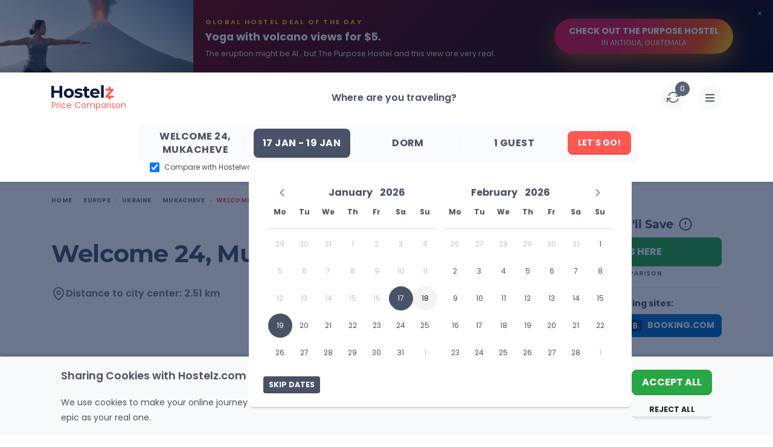

--- FILE ---
content_type: text/html; charset=UTF-8
request_url: https://www.hostelz.com/hostel/481570-Welcome-24
body_size: 176703
content:
<!DOCTYPE html>
<html lang="en">
<head>
    <meta charset="utf-8">
    <meta name="viewport" content="width=device-width, initial-scale=1">

    
    <link id="favicon" rel="shortcut icon" href="/favicon.ico">
    <link id="favicon32" rel="icon" type="image/png" sizes="32x32" href="/favicon-32x32.png">
    <link id="favicon16" rel="icon" type="image/png" sizes="16x16" href="/favicon-16x16.png">
    <link id="appleTouch120" rel="apple-touch-icon" sizes="120x120" href="/apple-icon-120x120.png"> 
    <link id="appleTouch152" rel="apple-touch-icon" sizes="152x152" href="/apple-icon-152x152.png">
    <link id="appleTouch180" rel="apple-touch-icon" sizes="180x180" href="/apple-touch-icon.png">
    <link id="maskIcon" rel="mask-icon" href="/safari-pinned-tab.svg" color="#ff6059">

    <meta name="apple-mobile-web-app-title" content="Hostelz">
    <meta name="application-name" content="Hostelz">
    <meta name="msapplication-TileColor" content="#ff6059">
    <meta name="theme-color" content="#ffffff">

            <!-- Google Tag Manager -->
        <script>(function(w,d,s,l,i){w[l]=w[l]||[];w[l].push({'gtm.start':
                        new Date().getTime(),event:'gtm.js'});var f=d.getElementsByTagName(s)[0],
                    j=d.createElement(s),dl=l!='dataLayer'?'&l='+l:'';j.async=true;j.src=
                    'https://www.googletagmanager.com/gtm.js?id='+i+dl;f.parentNode.insertBefore(j,f);
            })(window,document,'script','dataLayer','GTM-PRVM5HX');</script>
        <!-- End Google Tag Manager -->
    
    <script type="text/javascript">const Ziggy={"url":"https:\/\/www.hostelz.com","port":null,"defaults":{},"routes":{"images":{"uri":"images\/{path}","methods":["GET","HEAD"],"wheres":{"path":".*"},"parameters":["path"]},"searchAutocomplete":{"uri":"search-autocomplete","methods":["GET","HEAD"]},"track-filter-usage":{"uri":"track-filter-usage","methods":["POST"],"domain":"www.hostelz.com"},"home":{"uri":"\/","methods":["GET","POST","HEAD"],"domain":"www.hostelz.com"},"allContinents":{"uri":"hostels-in","methods":["GET","HEAD"],"domain":"www.hostelz.com"},"cityMarkerPoints":{"uri":"city-marker","methods":["GET","HEAD"],"domain":"www.hostelz.com"},"comparison":{"uri":"compare","methods":["GET","HEAD"],"domain":"www.hostelz.com"},"articles":{"uri":"articles\/{slug?}","methods":["GET","HEAD"],"domain":"www.hostelz.com","parameters":["slug"]},"howCompareHostelPrices":{"uri":"how-to-compare-hostel-prices-hostelz","methods":["GET","HEAD"],"domain":"www.hostelz.com"},"comparingOTAs":{"uri":"hostelworld-vs-booking-vs-hostelz-best-hostel-website-comparison","methods":["GET","HEAD"],"domain":"www.hostelz.com"},"comparingTravelInsurances":{"uri":"safetywing-vs-heymondo-best-travel-insurance-comparison","methods":["GET","HEAD"],"domain":"www.hostelz.com"},"contact-us":{"uri":"contact\/{reason?}\/{contactType?}","methods":["GET","HEAD"],"domain":"www.hostelz.com","parameters":["reason","contactType"]},"wishlist:index":{"uri":"wishlists","methods":["GET","HEAD"],"domain":"www.hostelz.com"},"loginShow":{"uri":"login","methods":["GET","HEAD"],"domain":"www.hostelz.com"},"loginCreate":{"uri":"login","methods":["POST"],"domain":"www.hostelz.com"},"logout":{"uri":"logout","methods":["GET","HEAD"],"domain":"www.hostelz.com"},"signupShow":{"uri":"signup","methods":["GET","HEAD"],"domain":"www.hostelz.com"},"signupSendEmail":{"uri":"signup","methods":["POST"],"domain":"www.hostelz.com"},"signupHandleEmailVerification":{"uri":"signup\/emailVerification\/{emailVerificationToken}","methods":["POST"],"domain":"www.hostelz.com","parameters":["emailVerificationToken"]},"listingCorrection":{"uri":"listing-correction\/{listingID}","methods":["GET","HEAD","POST","PUT","PATCH","DELETE","OPTIONS"],"domain":"www.hostelz.com","parameters":["listingID"]},"submitRating":{"uri":"submit-rating\/{listing}","methods":["POST"],"domain":"www.hostelz.com","parameters":["listing"],"bindings":{"listing":"id"}},"verifyRatingCreate":{"uri":"verify-rating\/{rating}","methods":["POST"],"domain":"www.hostelz.com","parameters":["rating"],"bindings":{"rating":"id"}},"afterBookingRatingCreate":{"uri":"booking-rating\/{booking}\/{verificationCode}","methods":["POST"],"domain":"www.hostelz.com","parameters":["booking","verificationCode"],"bindings":{"booking":"id"}},"submitNewListing":{"uri":"new-listing","methods":["GET","HEAD","POST","PUT","PATCH","DELETE","OPTIONS"],"domain":"secure.hostelz.com"},"user:menu":{"uri":"user","methods":["GET","HEAD","POST","PUT","PATCH","DELETE","OPTIONS"],"domain":"secure.hostelz.com"},"user:settings":{"uri":"user\/settings\/{userAction}","methods":["GET","HEAD","POST","PUT","PATCH","DELETE","OPTIONS"],"domain":"secure.hostelz.com","parameters":["userAction"]},"change-language":{"uri":"lang\/{langCode}","methods":["GET","HEAD"],"parameters":["langCode"]}}};!function(t,r){"object"==typeof exports&&"undefined"!=typeof module?module.exports=r():"function"==typeof define&&define.amd?define(r):(t||self).route=r()}(this,function(){function t(t,r){for(var n=0;n<r.length;n++){var e=r[n];e.enumerable=e.enumerable||!1,e.configurable=!0,"value"in e&&(e.writable=!0),Object.defineProperty(t,u(e.key),e)}}function r(r,n,e){return n&&t(r.prototype,n),e&&t(r,e),Object.defineProperty(r,"prototype",{writable:!1}),r}function n(){return n=Object.assign?Object.assign.bind():function(t){for(var r=1;r<arguments.length;r++){var n=arguments[r];for(var e in n)({}).hasOwnProperty.call(n,e)&&(t[e]=n[e])}return t},n.apply(null,arguments)}function e(t){return e=Object.setPrototypeOf?Object.getPrototypeOf.bind():function(t){return t.__proto__||Object.getPrototypeOf(t)},e(t)}function o(){try{var t=!Boolean.prototype.valueOf.call(Reflect.construct(Boolean,[],function(){}))}catch(t){}return(o=function(){return!!t})()}function i(t,r){return i=Object.setPrototypeOf?Object.setPrototypeOf.bind():function(t,r){return t.__proto__=r,t},i(t,r)}function u(t){var r=function(t){if("object"!=typeof t||!t)return t;var r=t[Symbol.toPrimitive];if(void 0!==r){var n=r.call(t,"string");if("object"!=typeof n)return n;throw new TypeError("@@toPrimitive must return a primitive value.")}return String(t)}(t);return"symbol"==typeof r?r:r+""}function f(t){var r="function"==typeof Map?new Map:void 0;return f=function(t){if(null===t||!function(t){try{return-1!==Function.toString.call(t).indexOf("[native code]")}catch(r){return"function"==typeof t}}(t))return t;if("function"!=typeof t)throw new TypeError("Super expression must either be null or a function");if(void 0!==r){if(r.has(t))return r.get(t);r.set(t,n)}function n(){return function(t,r,n){if(o())return Reflect.construct.apply(null,arguments);var e=[null];e.push.apply(e,r);var u=new(t.bind.apply(t,e));return n&&i(u,n.prototype),u}(t,arguments,e(this).constructor)}return n.prototype=Object.create(t.prototype,{constructor:{value:n,enumerable:!1,writable:!0,configurable:!0}}),i(n,t)},f(t)}var a=String.prototype.replace,c=/%20/g,l="RFC3986",s={default:l,formatters:{RFC1738:function(t){return a.call(t,c,"+")},RFC3986:function(t){return String(t)}},RFC1738:"RFC1738",RFC3986:l},v=Object.prototype.hasOwnProperty,p=Array.isArray,y=function(){for(var t=[],r=0;r<256;++r)t.push("%"+((r<16?"0":"")+r.toString(16)).toUpperCase());return t}(),d=function(t,r){for(var n=r&&r.plainObjects?Object.create(null):{},e=0;e<t.length;++e)void 0!==t[e]&&(n[e]=t[e]);return n},b={arrayToObject:d,assign:function(t,r){return Object.keys(r).reduce(function(t,n){return t[n]=r[n],t},t)},combine:function(t,r){return[].concat(t,r)},compact:function(t){for(var r=[{obj:{o:t},prop:"o"}],n=[],e=0;e<r.length;++e)for(var o=r[e],i=o.obj[o.prop],u=Object.keys(i),f=0;f<u.length;++f){var a=u[f],c=i[a];"object"==typeof c&&null!==c&&-1===n.indexOf(c)&&(r.push({obj:i,prop:a}),n.push(c))}return function(t){for(;t.length>1;){var r=t.pop(),n=r.obj[r.prop];if(p(n)){for(var e=[],o=0;o<n.length;++o)void 0!==n[o]&&e.push(n[o]);r.obj[r.prop]=e}}}(r),t},decode:function(t,r,n){var e=t.replace(/\+/g," ");if("iso-8859-1"===n)return e.replace(/%[0-9a-f]{2}/gi,unescape);try{return decodeURIComponent(e)}catch(t){return e}},encode:function(t,r,n,e,o){if(0===t.length)return t;var i=t;if("symbol"==typeof t?i=Symbol.prototype.toString.call(t):"string"!=typeof t&&(i=String(t)),"iso-8859-1"===n)return escape(i).replace(/%u[0-9a-f]{4}/gi,function(t){return"%26%23"+parseInt(t.slice(2),16)+"%3B"});for(var u="",f=0;f<i.length;++f){var a=i.charCodeAt(f);45===a||46===a||95===a||126===a||a>=48&&a<=57||a>=65&&a<=90||a>=97&&a<=122||o===s.RFC1738&&(40===a||41===a)?u+=i.charAt(f):a<128?u+=y[a]:a<2048?u+=y[192|a>>6]+y[128|63&a]:a<55296||a>=57344?u+=y[224|a>>12]+y[128|a>>6&63]+y[128|63&a]:(a=65536+((1023&a)<<10|1023&i.charCodeAt(f+=1)),u+=y[240|a>>18]+y[128|a>>12&63]+y[128|a>>6&63]+y[128|63&a])}return u},isBuffer:function(t){return!(!t||"object"!=typeof t||!(t.constructor&&t.constructor.isBuffer&&t.constructor.isBuffer(t)))},isRegExp:function(t){return"[object RegExp]"===Object.prototype.toString.call(t)},maybeMap:function(t,r){if(p(t)){for(var n=[],e=0;e<t.length;e+=1)n.push(r(t[e]));return n}return r(t)},merge:function t(r,n,e){if(!n)return r;if("object"!=typeof n){if(p(r))r.push(n);else{if(!r||"object"!=typeof r)return[r,n];(e&&(e.plainObjects||e.allowPrototypes)||!v.call(Object.prototype,n))&&(r[n]=!0)}return r}if(!r||"object"!=typeof r)return[r].concat(n);var o=r;return p(r)&&!p(n)&&(o=d(r,e)),p(r)&&p(n)?(n.forEach(function(n,o){if(v.call(r,o)){var i=r[o];i&&"object"==typeof i&&n&&"object"==typeof n?r[o]=t(i,n,e):r.push(n)}else r[o]=n}),r):Object.keys(n).reduce(function(r,o){var i=n[o];return r[o]=v.call(r,o)?t(r[o],i,e):i,r},o)}},h=Object.prototype.hasOwnProperty,g={brackets:function(t){return t+"[]"},comma:"comma",indices:function(t,r){return t+"["+r+"]"},repeat:function(t){return t}},m=Array.isArray,j=String.prototype.split,w=Array.prototype.push,O=function(t,r){w.apply(t,m(r)?r:[r])},E=Date.prototype.toISOString,R=s.default,S={addQueryPrefix:!1,allowDots:!1,charset:"utf-8",charsetSentinel:!1,delimiter:"&",encode:!0,encoder:b.encode,encodeValuesOnly:!1,format:R,formatter:s.formatters[R],indices:!1,serializeDate:function(t){return E.call(t)},skipNulls:!1,strictNullHandling:!1},k=function t(r,n,e,o,i,u,f,a,c,l,s,v,p,y){var d,h=r;if("function"==typeof f?h=f(n,h):h instanceof Date?h=l(h):"comma"===e&&m(h)&&(h=b.maybeMap(h,function(t){return t instanceof Date?l(t):t})),null===h){if(o)return u&&!p?u(n,S.encoder,y,"key",s):n;h=""}if("string"==typeof(d=h)||"number"==typeof d||"boolean"==typeof d||"symbol"==typeof d||"bigint"==typeof d||b.isBuffer(h)){if(u){var g=p?n:u(n,S.encoder,y,"key",s);if("comma"===e&&p){for(var w=j.call(String(h),","),E="",R=0;R<w.length;++R)E+=(0===R?"":",")+v(u(w[R],S.encoder,y,"value",s));return[v(g)+"="+E]}return[v(g)+"="+v(u(h,S.encoder,y,"value",s))]}return[v(n)+"="+v(String(h))]}var k,T=[];if(void 0===h)return T;if("comma"===e&&m(h))k=[{value:h.length>0?h.join(",")||null:void 0}];else if(m(f))k=f;else{var $=Object.keys(h);k=a?$.sort(a):$}for(var x=0;x<k.length;++x){var N=k[x],C="object"==typeof N&&void 0!==N.value?N.value:h[N];if(!i||null!==C){var A=m(h)?"function"==typeof e?e(n,N):n:n+(c?"."+N:"["+N+"]");O(T,t(C,A,e,o,i,u,f,a,c,l,s,v,p,y))}}return T},T=Object.prototype.hasOwnProperty,$=Array.isArray,x={allowDots:!1,allowPrototypes:!1,arrayLimit:20,charset:"utf-8",charsetSentinel:!1,comma:!1,decoder:b.decode,delimiter:"&",depth:5,ignoreQueryPrefix:!1,interpretNumericEntities:!1,parameterLimit:1e3,parseArrays:!0,plainObjects:!1,strictNullHandling:!1},N=function(t){return t.replace(/&#(\d+);/g,function(t,r){return String.fromCharCode(parseInt(r,10))})},C=function(t,r){return t&&"string"==typeof t&&r.comma&&t.indexOf(",")>-1?t.split(","):t},A=function(t,r,n,e){if(t){var o=n.allowDots?t.replace(/\.([^.[]+)/g,"[$1]"):t,i=/(\[[^[\]]*])/g,u=n.depth>0&&/(\[[^[\]]*])/.exec(o),f=u?o.slice(0,u.index):o,a=[];if(f){if(!n.plainObjects&&T.call(Object.prototype,f)&&!n.allowPrototypes)return;a.push(f)}for(var c=0;n.depth>0&&null!==(u=i.exec(o))&&c<n.depth;){if(c+=1,!n.plainObjects&&T.call(Object.prototype,u[1].slice(1,-1))&&!n.allowPrototypes)return;a.push(u[1])}return u&&a.push("["+o.slice(u.index)+"]"),function(t,r,n,e){for(var o=e?r:C(r,n),i=t.length-1;i>=0;--i){var u,f=t[i];if("[]"===f&&n.parseArrays)u=[].concat(o);else{u=n.plainObjects?Object.create(null):{};var a="["===f.charAt(0)&&"]"===f.charAt(f.length-1)?f.slice(1,-1):f,c=parseInt(a,10);n.parseArrays||""!==a?!isNaN(c)&&f!==a&&String(c)===a&&c>=0&&n.parseArrays&&c<=n.arrayLimit?(u=[])[c]=o:"__proto__"!==a&&(u[a]=o):u={0:o}}o=u}return o}(a,r,n,e)}},D=function(t,r){var n=function(t){if(!t)return x;if(null!=t.decoder&&"function"!=typeof t.decoder)throw new TypeError("Decoder has to be a function.");if(void 0!==t.charset&&"utf-8"!==t.charset&&"iso-8859-1"!==t.charset)throw new TypeError("The charset option must be either utf-8, iso-8859-1, or undefined");return{allowDots:void 0===t.allowDots?x.allowDots:!!t.allowDots,allowPrototypes:"boolean"==typeof t.allowPrototypes?t.allowPrototypes:x.allowPrototypes,arrayLimit:"number"==typeof t.arrayLimit?t.arrayLimit:x.arrayLimit,charset:void 0===t.charset?x.charset:t.charset,charsetSentinel:"boolean"==typeof t.charsetSentinel?t.charsetSentinel:x.charsetSentinel,comma:"boolean"==typeof t.comma?t.comma:x.comma,decoder:"function"==typeof t.decoder?t.decoder:x.decoder,delimiter:"string"==typeof t.delimiter||b.isRegExp(t.delimiter)?t.delimiter:x.delimiter,depth:"number"==typeof t.depth||!1===t.depth?+t.depth:x.depth,ignoreQueryPrefix:!0===t.ignoreQueryPrefix,interpretNumericEntities:"boolean"==typeof t.interpretNumericEntities?t.interpretNumericEntities:x.interpretNumericEntities,parameterLimit:"number"==typeof t.parameterLimit?t.parameterLimit:x.parameterLimit,parseArrays:!1!==t.parseArrays,plainObjects:"boolean"==typeof t.plainObjects?t.plainObjects:x.plainObjects,strictNullHandling:"boolean"==typeof t.strictNullHandling?t.strictNullHandling:x.strictNullHandling}}(r);if(""===t||null==t)return n.plainObjects?Object.create(null):{};for(var e="string"==typeof t?function(t,r){var n,e={},o=(r.ignoreQueryPrefix?t.replace(/^\?/,""):t).split(r.delimiter,Infinity===r.parameterLimit?void 0:r.parameterLimit),i=-1,u=r.charset;if(r.charsetSentinel)for(n=0;n<o.length;++n)0===o[n].indexOf("utf8=")&&("utf8=%E2%9C%93"===o[n]?u="utf-8":"utf8=%26%2310003%3B"===o[n]&&(u="iso-8859-1"),i=n,n=o.length);for(n=0;n<o.length;++n)if(n!==i){var f,a,c=o[n],l=c.indexOf("]="),s=-1===l?c.indexOf("="):l+1;-1===s?(f=r.decoder(c,x.decoder,u,"key"),a=r.strictNullHandling?null:""):(f=r.decoder(c.slice(0,s),x.decoder,u,"key"),a=b.maybeMap(C(c.slice(s+1),r),function(t){return r.decoder(t,x.decoder,u,"value")})),a&&r.interpretNumericEntities&&"iso-8859-1"===u&&(a=N(a)),c.indexOf("[]=")>-1&&(a=$(a)?[a]:a),e[f]=T.call(e,f)?b.combine(e[f],a):a}return e}(t,n):t,o=n.plainObjects?Object.create(null):{},i=Object.keys(e),u=0;u<i.length;++u){var f=i[u],a=A(f,e[f],n,"string"==typeof t);o=b.merge(o,a,n)}return b.compact(o)},P=/*#__PURE__*/function(){function t(t,r,n){var e,o;this.name=t,this.definition=r,this.bindings=null!=(e=r.bindings)?e:{},this.wheres=null!=(o=r.wheres)?o:{},this.config=n}var n=t.prototype;return n.matchesUrl=function(t){var r,n=this;if(!this.definition.methods.includes("GET"))return!1;var e=this.template.replace(/[.*+$()[\]]/g,"\\$&").replace(/(\/?){([^}?]*)(\??)}/g,function(t,r,e,o){var i,u="(?<"+e+">"+((null==(i=n.wheres[e])?void 0:i.replace(/(^\^)|(\$$)/g,""))||"[^/?]+")+")";return o?"("+r+u+")?":""+r+u}).replace(/^\w+:\/\//,""),o=t.replace(/^\w+:\/\//,"").split("?"),i=o[0],u=o[1],f=null!=(r=new RegExp("^"+e+"/?$").exec(i))?r:new RegExp("^"+e+"/?$").exec(decodeURI(i));if(f){for(var a in f.groups)f.groups[a]="string"==typeof f.groups[a]?decodeURIComponent(f.groups[a]):f.groups[a];return{params:f.groups,query:D(u)}}return!1},n.compile=function(t){var r=this;return this.parameterSegments.length?this.template.replace(/{([^}?]+)(\??)}/g,function(n,e,o){var i,u;if(!o&&[null,void 0].includes(t[e]))throw new Error("Ziggy error: '"+e+"' parameter is required for route '"+r.name+"'.");if(r.wheres[e]&&!new RegExp("^"+(o?"("+r.wheres[e]+")?":r.wheres[e])+"$").test(null!=(u=t[e])?u:""))throw new Error("Ziggy error: '"+e+"' parameter '"+t[e]+"' does not match required format '"+r.wheres[e]+"' for route '"+r.name+"'.");return encodeURI(null!=(i=t[e])?i:"").replace(/%7C/g,"|").replace(/%25/g,"%").replace(/\$/g,"%24")}).replace(this.config.absolute?/(\.[^/]+?)(\/\/)/:/(^)(\/\/)/,"$1/").replace(/\/+$/,""):this.template},r(t,[{key:"template",get:function(){var t=(this.origin+"/"+this.definition.uri).replace(/\/+$/,"");return""===t?"/":t}},{key:"origin",get:function(){return this.config.absolute?this.definition.domain?""+this.config.url.match(/^\w+:\/\//)[0]+this.definition.domain+(this.config.port?":"+this.config.port:""):this.config.url:""}},{key:"parameterSegments",get:function(){var t,r;return null!=(t=null==(r=this.template.match(/{[^}?]+\??}/g))?void 0:r.map(function(t){return{name:t.replace(/{|\??}/g,""),required:!/\?}$/.test(t)}}))?t:[]}}])}(),F=/*#__PURE__*/function(t){function e(r,e,o,i){var u;if(void 0===o&&(o=!0),(u=t.call(this)||this).t=null!=i?i:"undefined"!=typeof Ziggy?Ziggy:null==globalThis?void 0:globalThis.Ziggy,u.t=n({},u.t,{absolute:o}),r){if(!u.t.routes[r])throw new Error("Ziggy error: route '"+r+"' is not in the route list.");u.i=new P(r,u.t.routes[r],u.t),u.u=u.l(e)}return u}var o,u;u=t,(o=e).prototype=Object.create(u.prototype),o.prototype.constructor=o,i(o,u);var f=e.prototype;return f.toString=function(){var t=this,r=Object.keys(this.u).filter(function(r){return!t.i.parameterSegments.some(function(t){return t.name===r})}).filter(function(t){return"_query"!==t}).reduce(function(r,e){var o;return n({},r,((o={})[e]=t.u[e],o))},{});return this.i.compile(this.u)+function(t,r){var n,e=t,o=function(t){if(!t)return S;if(null!=t.encoder&&"function"!=typeof t.encoder)throw new TypeError("Encoder has to be a function.");var r=t.charset||S.charset;if(void 0!==t.charset&&"utf-8"!==t.charset&&"iso-8859-1"!==t.charset)throw new TypeError("The charset option must be either utf-8, iso-8859-1, or undefined");var n=s.default;if(void 0!==t.format){if(!h.call(s.formatters,t.format))throw new TypeError("Unknown format option provided.");n=t.format}var e=s.formatters[n],o=S.filter;return("function"==typeof t.filter||m(t.filter))&&(o=t.filter),{addQueryPrefix:"boolean"==typeof t.addQueryPrefix?t.addQueryPrefix:S.addQueryPrefix,allowDots:void 0===t.allowDots?S.allowDots:!!t.allowDots,charset:r,charsetSentinel:"boolean"==typeof t.charsetSentinel?t.charsetSentinel:S.charsetSentinel,delimiter:void 0===t.delimiter?S.delimiter:t.delimiter,encode:"boolean"==typeof t.encode?t.encode:S.encode,encoder:"function"==typeof t.encoder?t.encoder:S.encoder,encodeValuesOnly:"boolean"==typeof t.encodeValuesOnly?t.encodeValuesOnly:S.encodeValuesOnly,filter:o,format:n,formatter:e,serializeDate:"function"==typeof t.serializeDate?t.serializeDate:S.serializeDate,skipNulls:"boolean"==typeof t.skipNulls?t.skipNulls:S.skipNulls,sort:"function"==typeof t.sort?t.sort:null,strictNullHandling:"boolean"==typeof t.strictNullHandling?t.strictNullHandling:S.strictNullHandling}}(r);"function"==typeof o.filter?e=(0,o.filter)("",e):m(o.filter)&&(n=o.filter);var i=[];if("object"!=typeof e||null===e)return"";var u=g[r&&r.arrayFormat in g?r.arrayFormat:r&&"indices"in r?r.indices?"indices":"repeat":"indices"];n||(n=Object.keys(e)),o.sort&&n.sort(o.sort);for(var f=0;f<n.length;++f){var a=n[f];o.skipNulls&&null===e[a]||O(i,k(e[a],a,u,o.strictNullHandling,o.skipNulls,o.encode?o.encoder:null,o.filter,o.sort,o.allowDots,o.serializeDate,o.format,o.formatter,o.encodeValuesOnly,o.charset))}var c=i.join(o.delimiter),l=!0===o.addQueryPrefix?"?":"";return o.charsetSentinel&&(l+="iso-8859-1"===o.charset?"utf8=%26%2310003%3B&":"utf8=%E2%9C%93&"),c.length>0?l+c:""}(n({},r,this.u._query),{addQueryPrefix:!0,arrayFormat:"indices",encodeValuesOnly:!0,skipNulls:!0,encoder:function(t,r){return"boolean"==typeof t?Number(t):r(t)}})},f.v=function(t){var r=this;t?this.t.absolute&&t.startsWith("/")&&(t=this.p().host+t):t=this.h();var e={},o=Object.entries(this.t.routes).find(function(n){return e=new P(n[0],n[1],r.t).matchesUrl(t)})||[void 0,void 0];return n({name:o[0]},e,{route:o[1]})},f.h=function(){var t=this.p(),r=t.pathname,n=t.search;return(this.t.absolute?t.host+r:r.replace(this.t.url.replace(/^\w*:\/\/[^/]+/,""),"").replace(/^\/+/,"/"))+n},f.current=function(t,r){var e=this.v(),o=e.name,i=e.params,u=e.query,f=e.route;if(!t)return o;var a=new RegExp("^"+t.replace(/\./g,"\\.").replace(/\*/g,".*")+"$").test(o);if([null,void 0].includes(r)||!a)return a;var c=new P(o,f,this.t);r=this.l(r,c);var l=n({},i,u);if(Object.values(r).every(function(t){return!t})&&!Object.values(l).some(function(t){return void 0!==t}))return!0;var s=function(t,r){return Object.entries(t).every(function(t){var n=t[0],e=t[1];return Array.isArray(e)&&Array.isArray(r[n])?e.every(function(t){return r[n].includes(t)}):"object"==typeof e&&"object"==typeof r[n]&&null!==e&&null!==r[n]?s(e,r[n]):r[n]==e})};return s(r,l)},f.p=function(){var t,r,n,e,o,i,u="undefined"!=typeof window?window.location:{},f=u.host,a=u.pathname,c=u.search;return{host:null!=(t=null==(r=this.t.location)?void 0:r.host)?t:void 0===f?"":f,pathname:null!=(n=null==(e=this.t.location)?void 0:e.pathname)?n:void 0===a?"":a,search:null!=(o=null==(i=this.t.location)?void 0:i.search)?o:void 0===c?"":c}},f.has=function(t){return this.t.routes.hasOwnProperty(t)},f.l=function(t,r){var e=this;void 0===t&&(t={}),void 0===r&&(r=this.i),null!=t||(t={}),t=["string","number"].includes(typeof t)?[t]:t;var o=r.parameterSegments.filter(function(t){return!e.t.defaults[t.name]});if(Array.isArray(t))t=t.reduce(function(t,r,e){var i,u;return n({},t,o[e]?((i={})[o[e].name]=r,i):"object"==typeof r?r:((u={})[r]="",u))},{});else if(1===o.length&&!t[o[0].name]&&(t.hasOwnProperty(Object.values(r.bindings)[0])||t.hasOwnProperty("id"))){var i;(i={})[o[0].name]=t,t=i}return n({},this.m(r),this.j(t,r))},f.m=function(t){var r=this;return t.parameterSegments.filter(function(t){return r.t.defaults[t.name]}).reduce(function(t,e,o){var i,u=e.name;return n({},t,((i={})[u]=r.t.defaults[u],i))},{})},f.j=function(t,r){var e=r.bindings,o=r.parameterSegments;return Object.entries(t).reduce(function(t,r){var i,u,f=r[0],a=r[1];if(!a||"object"!=typeof a||Array.isArray(a)||!o.some(function(t){return t.name===f}))return n({},t,((u={})[f]=a,u));if(!a.hasOwnProperty(e[f])){if(!a.hasOwnProperty("id"))throw new Error("Ziggy error: object passed as '"+f+"' parameter is missing route model binding key '"+e[f]+"'.");e[f]="id"}return n({},t,((i={})[f]=a[e[f]],i))},{})},f.valueOf=function(){return this.toString()},r(e,[{key:"params",get:function(){var t=this.v();return n({},t.params,t.query)}},{key:"routeParams",get:function(){return this.v().params}},{key:"queryParams",get:function(){return this.v().query}}])}(/*#__PURE__*/f(String));return function(t,r,n,e){var o=new F(t,r,n,e);return t?o.toString():o}});
</script>    <link rel="preload" as="style" href="https://www.hostelz.com/build/assets/TheHeader-Bmuytr8a.css" /><link rel="preload" as="style" href="https://www.hostelz.com/build/assets/_colors-DpXB2YuM.css" /><link rel="preload" as="style" href="https://www.hostelz.com/build/assets/TheBreadcrumbs-ChsETfCG.css" /><link rel="preload" as="style" href="https://www.hostelz.com/build/assets/ListingTop-DmpUT4pk.css" /><link rel="preload" as="style" href="https://www.hostelz.com/build/assets/swiper-Be9b3THL.css" /><link rel="preload" as="style" href="https://www.hostelz.com/build/assets/ListingBottom-Codim2kh.css" /><link rel="preload" as="style" href="https://www.hostelz.com/build/assets/ListingTabs-DKqCbMB9.css" /><link rel="preload" as="style" href="https://www.hostelz.com/build/assets/FacilitiesAndAmenitiesTab-CN_cn-qs.css" /><link rel="preload" as="style" href="https://www.hostelz.com/build/assets/ReviewsTab-CMWU-TZq.css" /><link rel="preload" as="style" href="https://www.hostelz.com/build/assets/DescriptionTab-CozU6e3O.css" /><link rel="preload" as="style" href="https://www.hostelz.com/build/assets/MapTab-2ea92N4o.css" /><link rel="preload" as="style" href="https://www.hostelz.com/build/assets/ComparePricesTab-DphsgfE9.css" /><link rel="preload" as="style" href="https://www.hostelz.com/build/assets/TheToast-BI-QdxsW.css" /><link rel="preload" as="style" href="https://www.hostelz.com/build/assets/BannerSignup-BnrF-UEy.css" /><link rel="preload" as="style" href="https://www.hostelz.com/build/assets/SearchCounter-BqsUgSdC.css" /><link rel="preload" as="style" href="https://www.hostelz.com/build/assets/AutocompleteSuggestions-31rpHZhc.css" /><link rel="preload" as="style" href="https://www.hostelz.com/build/assets/AgeRangesSelect-woI6Az6Y.css" /><link rel="preload" as="style" href="https://www.hostelz.com/build/assets/AppModal-BROiuhod.css" /><link rel="preload" as="style" href="https://www.hostelz.com/build/assets/ListingSwiper-BSy5h_pk.css" /><link rel="preload" as="style" href="https://www.hostelz.com/build/assets/pagination-BcomKzf1.css" /><link rel="preload" as="style" href="https://www.hostelz.com/build/assets/ListingModalContent-DdyYZgt_.css" /><link rel="preload" as="style" href="https://www.hostelz.com/build/assets/ReviewItem-DJLUGNAd.css" /><link rel="preload" as="style" href="https://www.hostelz.com/build/assets/ListingList-B84U-G6E.css" /><link rel="preload" as="style" href="https://www.hostelz.com/build/assets/ComparisonIcon-cdbkDWhG.css" /><link rel="preload" as="style" href="https://www.hostelz.com/build/assets/TwoFieldsLoginModalContent-D_8EIFl3.css" /><link rel="preload" as="style" href="https://www.hostelz.com/build/assets/TwoFieldsLoginForm-DQEwqzoj.css" /><link rel="preload" as="style" href="https://www.hostelz.com/build/assets/TheTooltip-DJ9vgXtf.css" /><link rel="preload" as="style" href="https://www.hostelz.com/build/assets/SpecialGuides-Bjmc0Gjj.css" /><link rel="preload" as="style" href="https://www.hostelz.com/build/assets/ToggleSection-DLB_ru9E.css" /><link rel="preload" as="style" href="https://www.hostelz.com/build/assets/TheAccordionArrows-lAvpWrkF.css" /><link rel="preload" as="style" href="https://www.hostelz.com/build/assets/ToggleElement-8ERQUPOr.css" /><link rel="preload" as="style" href="https://www.hostelz.com/build/assets/SignupSidebar-BH8Fff1j.css" /><link rel="preload" as="style" href="https://www.hostelz.com/build/assets/HiddenGemz-BopOST08.css" /><link rel="preload" as="style" href="https://www.hostelz.com/build/assets/TheImageWebpThumb-D0TLM8M3.css" /><link rel="preload" as="style" href="https://www.hostelz.com/build/assets/OneFieldSignUpForm-B_ZSL8bY.css" /><link rel="preload" as="style" href="https://www.hostelz.com/build/assets/RatingReviews-CB0Da2c_.css" /><link rel="preload" as="style" href="https://www.hostelz.com/build/assets/DescriptionTabModalContent-mtNzx1SI.css" /><link rel="preload" as="style" href="https://www.hostelz.com/build/assets/ComparePriceCard-uwUbRRaJ.css" /><link rel="preload" as="style" href="https://www.hostelz.com/build/assets/HostelsListItemSlider-K6ipR1D8.css" /><link rel="preload" as="style" href="https://www.hostelz.com/build/assets/TheLoading-aF5EMhTs.css" /><link rel="preload" as="style" href="https://www.hostelz.com/build/assets/MaxNightBanner-BRQaerBO.css" /><link rel="modulepreload" as="script" href="https://www.hostelz.com/build/assets/app-CwXHMxHr.js" /><link rel="modulepreload" as="script" href="https://www.hostelz.com/build/assets/TheListing-Q2CQ4Y2q.js" /><link rel="modulepreload" as="script" href="https://www.hostelz.com/build/assets/TheHeader-GzsE6Zx2.js" /><link rel="modulepreload" as="script" href="https://www.hostelz.com/build/assets/TheBreadcrumbs-Cq0rTzZl.js" /><link rel="modulepreload" as="script" href="https://www.hostelz.com/build/assets/ListingTop-BgzNxkfh.js" /><link rel="modulepreload" as="script" href="https://www.hostelz.com/build/assets/ListingBottom-DDEsdXG2.js" /><link rel="modulepreload" as="script" href="https://www.hostelz.com/build/assets/ListingTabs-BtlZvcNQ.js" /><link rel="modulepreload" as="script" href="https://www.hostelz.com/build/assets/FacilitiesAndAmenitiesTab-Dr9u1Yhb.js" /><link rel="modulepreload" as="script" href="https://www.hostelz.com/build/assets/listingTabsLogic-Bf-PQEnm.js" /><link rel="modulepreload" as="script" href="https://www.hostelz.com/build/assets/header-DTDDiRzq.js" /><link rel="modulepreload" as="script" href="https://www.hostelz.com/build/assets/ReviewsTab-CPRPcvtP.js" /><link rel="modulepreload" as="script" href="https://www.hostelz.com/build/assets/DescriptionTab-CYZGxpNd.js" /><link rel="modulepreload" as="script" href="https://www.hostelz.com/build/assets/MapTab-COpW1jSG.js" /><link rel="modulepreload" as="script" href="https://www.hostelz.com/build/assets/map--bho9RY0.js" /><link rel="modulepreload" as="script" href="https://www.hostelz.com/build/assets/ComparePricesTab-CnbfqPKm.js" /><link rel="modulepreload" as="script" href="https://www.hostelz.com/build/assets/authorization-D30dZ2d0.js" /><link rel="modulepreload" as="script" href="https://www.hostelz.com/build/assets/toastLogic-dIrLBrnJ.js" /><link rel="modulepreload" as="script" href="https://www.hostelz.com/build/assets/PageEditLink.vue_vue_type_script_setup_true_lang-DamDIcZP.js" /><link rel="modulepreload" as="script" href="https://www.hostelz.com/build/assets/listingTabs-D5586jvp.js" /><link rel="modulepreload" as="script" href="https://www.hostelz.com/build/assets/TheToast-Dyqjew5h.js" /><link rel="modulepreload" as="script" href="https://www.hostelz.com/build/assets/use-currency-BGFJLP9Z.js" /><link rel="modulepreload" as="script" href="https://www.hostelz.com/build/assets/index-DUi0b9Cb.js" /><link rel="modulepreload" as="script" href="https://www.hostelz.com/build/assets/bottomBarState-CyKiRrhq.js" /><link rel="modulepreload" as="script" href="https://www.hostelz.com/build/assets/_plugin-vue_export-helper-DlAUqK2U.js" /><link rel="modulepreload" as="script" href="https://www.hostelz.com/build/assets/TheIcon.vue_vue_type_script_setup_true_lang-DTZSN7tc.js" /><link rel="modulepreload" as="script" href="https://www.hostelz.com/build/assets/BannerSignup.vue_vue_type_script_setup_true_lang-BrxrDEtC.js" /><link rel="modulepreload" as="script" href="https://www.hostelz.com/build/assets/TheSchema.vue_vue_type_script_setup_true_lang-Bww3ttfj.js" /><link rel="modulepreload" as="script" href="https://www.hostelz.com/build/assets/index-Xg6lnM3s.js" /><link rel="modulepreload" as="script" href="https://www.hostelz.com/build/assets/index-PVh9624Y.js" /><link rel="modulepreload" as="script" href="https://www.hostelz.com/build/assets/use-comparison-B9uEv02k.js" /><link rel="modulepreload" as="script" href="https://www.hostelz.com/build/assets/mobile-CEP4-Yqo.js" /><link rel="modulepreload" as="script" href="https://www.hostelz.com/build/assets/Search-BgKbBEUA.js" /><link rel="modulepreload" as="script" href="https://www.hostelz.com/build/assets/HeaderSearchResultEmitType-BIyYOKDp.js" /><link rel="modulepreload" as="script" href="https://www.hostelz.com/build/assets/dayjs.min-DUlfNE-R.js" /><link rel="modulepreload" as="script" href="https://www.hostelz.com/build/assets/SearchCounter.vue_vue_type_script_setup_true_lang-LlqO6HYI.js" /><link rel="modulepreload" as="script" href="https://www.hostelz.com/build/assets/browserInfo-B4v8kR5N.js" /><link rel="modulepreload" as="script" href="https://www.hostelz.com/build/assets/index-Y-WyS8ph.js" /><link rel="modulepreload" as="script" href="https://www.hostelz.com/build/assets/use-location-search-C7qSILiO.js" /><link rel="modulepreload" as="script" href="https://www.hostelz.com/build/assets/use-listing-search-BGVdUShQ.js" /><link rel="modulepreload" as="script" href="https://www.hostelz.com/build/assets/Filters-CXFO4U-2.js" /><link rel="modulepreload" as="script" href="https://www.hostelz.com/build/assets/AutocompleteSuggestions-DM074cyU.js" /><link rel="modulepreload" as="script" href="https://www.hostelz.com/build/assets/AgeRangesSelect-DFQjxUI6.js" /><link rel="modulepreload" as="script" href="https://www.hostelz.com/build/assets/AppModal-BdX_HfRG.js" /><link rel="modulepreload" as="script" href="https://www.hostelz.com/build/assets/searchPlaceByCriteria-bnmXmme_.js" /><link rel="modulepreload" as="script" href="https://www.hostelz.com/build/assets/TheHeaderLogic-CgcJjG3R.js" /><link rel="modulepreload" as="script" href="https://www.hostelz.com/build/assets/use-esc-close-C4hrF62w.js" /><link rel="modulepreload" as="script" href="https://www.hostelz.com/build/assets/use-scroll-_-open-search-B6ReOYf0.js" /><link rel="modulepreload" as="script" href="https://www.hostelz.com/build/assets/ListingSwiper-DrRKH5XN.js" /><link rel="modulepreload" as="script" href="https://www.hostelz.com/build/assets/swiper-vue-BHcHA3Fo.js" /><link rel="modulepreload" as="script" href="https://www.hostelz.com/build/assets/pagination-Bd8a3gCq.js" /><link rel="modulepreload" as="script" href="https://www.hostelz.com/build/assets/ListingModalContent-HJ5YJjSM.js" /><link rel="modulepreload" as="script" href="https://www.hostelz.com/build/assets/ReviewItem-DTyUDai0.js" /><link rel="modulepreload" as="script" href="https://www.hostelz.com/build/assets/ListingList-CNTmEAZy.js" /><link rel="modulepreload" as="script" href="https://www.hostelz.com/build/assets/ListingListIcon.vue_vue_type_script_setup_true_lang-C_rsTwMY.js" /><link rel="modulepreload" as="script" href="https://www.hostelz.com/build/assets/ComparisonIcon-Bgz02vKP.js" /><link rel="modulepreload" as="script" href="https://www.hostelz.com/build/assets/TwoFieldsLoginModalContent-BG2GKbkj.js" /><link rel="modulepreload" as="script" href="https://www.hostelz.com/build/assets/TwoFieldsLoginForm-DXMEIpKJ.js" /><link rel="modulepreload" as="script" href="https://www.hostelz.com/build/assets/TheTooltip-CKRn8351.js" /><link rel="modulepreload" as="script" href="https://www.hostelz.com/build/assets/utils-CE3ksX3A.js" /><link rel="modulepreload" as="script" href="https://www.hostelz.com/build/assets/SpecialGuides-Ukuxaj9w.js" /><link rel="modulepreload" as="script" href="https://www.hostelz.com/build/assets/ToggleSection-DNDoxInQ.js" /><link rel="modulepreload" as="script" href="https://www.hostelz.com/build/assets/TheAccordionArrows-BwSPKCHf.js" /><link rel="modulepreload" as="script" href="https://www.hostelz.com/build/assets/ToggleElement-pOl59OSB.js" /><link rel="modulepreload" as="script" href="https://www.hostelz.com/build/assets/accordionItemsToggle-qn0-sSK5.js" /><link rel="modulepreload" as="script" href="https://www.hostelz.com/build/assets/SignupSidebar-DR7DnEO7.js" /><link rel="modulepreload" as="script" href="https://www.hostelz.com/build/assets/HiddenGemz-jDomBxSA.js" /><link rel="modulepreload" as="script" href="https://www.hostelz.com/build/assets/TheImageWebpThumb-BBZyyKgw.js" /><link rel="modulepreload" as="script" href="https://www.hostelz.com/build/assets/OneFieldSignUpForm-pXI_Fuq0.js" /><link rel="modulepreload" as="script" href="https://www.hostelz.com/build/assets/TheCityAds.vue_vue_type_script_setup_true_lang-BrVp-lwy.js" /><link rel="modulepreload" as="script" href="https://www.hostelz.com/build/assets/RatingReviews-DZnLcOKj.js" /><link rel="modulepreload" as="script" href="https://www.hostelz.com/build/assets/DescriptionTabModalContent-YcsdwKHl.js" /><link rel="modulepreload" as="script" href="https://www.hostelz.com/build/assets/comparePriceLogic-6oSaU7qM.js" /><link rel="modulepreload" as="script" href="https://www.hostelz.com/build/assets/ComparePriceCard-DxrYi0ZR.js" /><link rel="modulepreload" as="script" href="https://www.hostelz.com/build/assets/Providers-rLZ-4nsz.js" /><link rel="modulepreload" as="script" href="https://www.hostelz.com/build/assets/HostelsListItemSlider-CJr5ojNO.js" /><link rel="modulepreload" as="script" href="https://www.hostelz.com/build/assets/TheLoading-BcPVBPE2.js" /><link rel="modulepreload" as="script" href="https://www.hostelz.com/build/assets/MaxNightBanner-0RaYHesW.js" /><link rel="stylesheet" href="https://www.hostelz.com/build/assets/TheHeader-Bmuytr8a.css" data-navigate-track="reload" /><link rel="stylesheet" href="https://www.hostelz.com/build/assets/_colors-DpXB2YuM.css" data-navigate-track="reload" /><link rel="stylesheet" href="https://www.hostelz.com/build/assets/TheBreadcrumbs-ChsETfCG.css" data-navigate-track="reload" /><link rel="stylesheet" href="https://www.hostelz.com/build/assets/ListingTop-DmpUT4pk.css" data-navigate-track="reload" /><link rel="stylesheet" href="https://www.hostelz.com/build/assets/swiper-Be9b3THL.css" data-navigate-track="reload" /><link rel="stylesheet" href="https://www.hostelz.com/build/assets/ListingBottom-Codim2kh.css" data-navigate-track="reload" /><link rel="stylesheet" href="https://www.hostelz.com/build/assets/ListingTabs-DKqCbMB9.css" data-navigate-track="reload" /><link rel="stylesheet" href="https://www.hostelz.com/build/assets/FacilitiesAndAmenitiesTab-CN_cn-qs.css" data-navigate-track="reload" /><link rel="stylesheet" href="https://www.hostelz.com/build/assets/ReviewsTab-CMWU-TZq.css" data-navigate-track="reload" /><link rel="stylesheet" href="https://www.hostelz.com/build/assets/DescriptionTab-CozU6e3O.css" data-navigate-track="reload" /><link rel="stylesheet" href="https://www.hostelz.com/build/assets/MapTab-2ea92N4o.css" data-navigate-track="reload" /><link rel="stylesheet" href="https://www.hostelz.com/build/assets/ComparePricesTab-DphsgfE9.css" data-navigate-track="reload" /><link rel="stylesheet" href="https://www.hostelz.com/build/assets/TheToast-BI-QdxsW.css" data-navigate-track="reload" /><link rel="stylesheet" href="https://www.hostelz.com/build/assets/BannerSignup-BnrF-UEy.css" data-navigate-track="reload" /><link rel="stylesheet" href="https://www.hostelz.com/build/assets/SearchCounter-BqsUgSdC.css" data-navigate-track="reload" /><link rel="stylesheet" href="https://www.hostelz.com/build/assets/AutocompleteSuggestions-31rpHZhc.css" data-navigate-track="reload" /><link rel="stylesheet" href="https://www.hostelz.com/build/assets/AgeRangesSelect-woI6Az6Y.css" data-navigate-track="reload" /><link rel="stylesheet" href="https://www.hostelz.com/build/assets/AppModal-BROiuhod.css" data-navigate-track="reload" /><link rel="stylesheet" href="https://www.hostelz.com/build/assets/ListingSwiper-BSy5h_pk.css" data-navigate-track="reload" /><link rel="stylesheet" href="https://www.hostelz.com/build/assets/pagination-BcomKzf1.css" data-navigate-track="reload" /><link rel="stylesheet" href="https://www.hostelz.com/build/assets/ListingModalContent-DdyYZgt_.css" data-navigate-track="reload" /><link rel="stylesheet" href="https://www.hostelz.com/build/assets/ReviewItem-DJLUGNAd.css" data-navigate-track="reload" /><link rel="stylesheet" href="https://www.hostelz.com/build/assets/ListingList-B84U-G6E.css" data-navigate-track="reload" /><link rel="stylesheet" href="https://www.hostelz.com/build/assets/ComparisonIcon-cdbkDWhG.css" data-navigate-track="reload" /><link rel="stylesheet" href="https://www.hostelz.com/build/assets/TwoFieldsLoginModalContent-D_8EIFl3.css" data-navigate-track="reload" /><link rel="stylesheet" href="https://www.hostelz.com/build/assets/TwoFieldsLoginForm-DQEwqzoj.css" data-navigate-track="reload" /><link rel="stylesheet" href="https://www.hostelz.com/build/assets/TheTooltip-DJ9vgXtf.css" data-navigate-track="reload" /><link rel="stylesheet" href="https://www.hostelz.com/build/assets/SpecialGuides-Bjmc0Gjj.css" data-navigate-track="reload" /><link rel="stylesheet" href="https://www.hostelz.com/build/assets/ToggleSection-DLB_ru9E.css" data-navigate-track="reload" /><link rel="stylesheet" href="https://www.hostelz.com/build/assets/TheAccordionArrows-lAvpWrkF.css" data-navigate-track="reload" /><link rel="stylesheet" href="https://www.hostelz.com/build/assets/ToggleElement-8ERQUPOr.css" data-navigate-track="reload" /><link rel="stylesheet" href="https://www.hostelz.com/build/assets/SignupSidebar-BH8Fff1j.css" data-navigate-track="reload" /><link rel="stylesheet" href="https://www.hostelz.com/build/assets/HiddenGemz-BopOST08.css" data-navigate-track="reload" /><link rel="stylesheet" href="https://www.hostelz.com/build/assets/TheImageWebpThumb-D0TLM8M3.css" data-navigate-track="reload" /><link rel="stylesheet" href="https://www.hostelz.com/build/assets/OneFieldSignUpForm-B_ZSL8bY.css" data-navigate-track="reload" /><link rel="stylesheet" href="https://www.hostelz.com/build/assets/RatingReviews-CB0Da2c_.css" data-navigate-track="reload" /><link rel="stylesheet" href="https://www.hostelz.com/build/assets/DescriptionTabModalContent-mtNzx1SI.css" data-navigate-track="reload" /><link rel="stylesheet" href="https://www.hostelz.com/build/assets/ComparePriceCard-uwUbRRaJ.css" data-navigate-track="reload" /><link rel="stylesheet" href="https://www.hostelz.com/build/assets/HostelsListItemSlider-K6ipR1D8.css" data-navigate-track="reload" /><link rel="stylesheet" href="https://www.hostelz.com/build/assets/TheLoading-aF5EMhTs.css" data-navigate-track="reload" /><link rel="stylesheet" href="https://www.hostelz.com/build/assets/MaxNightBanner-BRQaerBO.css" data-navigate-track="reload" /><script type="module" src="https://www.hostelz.com/build/assets/app-CwXHMxHr.js" data-navigate-track="reload"></script><script type="module" src="https://www.hostelz.com/build/assets/TheListing-Q2CQ4Y2q.js" data-navigate-track="reload"></script>    <meta property="og:site_name" content="Hostelz" inertia>
<meta property="og:type" content="website" inertia>
<meta name="twitter:card" content="summary" inertia>
<meta name="twitter:site" content="@hostelz" inertia>
<meta name="twitter:creator" content="@hostelz" inertia>
<meta name="p:domain_verify" content="8f16cd1b02fa89aaab4ade1941964b56" inertia>
<meta content="text/html; charset=utf-8" http-equiv="Content-Type" inertia>
<meta name="apple-mobile-web-app-title" content="Hostelz" inertia>
<link rel="manifest" href="/site.webmanifest" inertia>
<meta name="description" content="Genuine Real Reviews of Welcome 24, Mukacheve (including video + photos). Price Comparison for Welcome 24 with Hostelz.com for a cheaper Reservation (save up to 17%)" inertia>
<meta property="og:title" content="Welcome 24, Mukacheve - Is it Worth it? NEW Reviews 2026" inertia>
<meta property="og:description" content="Genuine Real Reviews of Welcome 24, Mukacheve (including video + photos). Price Comparison for Welcome 24 with Hostelz.com for a cheaper Reservation (save up to 17%)" inertia>
<meta property="og:image" content="https://www.hostelz.com/pics/imported/listings/big/73/5411873.jpg" inertia>
<meta property="og:url" content="https://www.hostelz.com/hostel/481570-Welcome-24" inertia>
<meta property="og:locale" content="en_US" inertia>
<meta property="og:locale:alternate" content="en_GB" inertia>
<meta property="og:locale:alternate" content="en_AU" inertia>
<meta property="twitter:title" content="Welcome 24, Mukacheve - Is it Worth it? NEW Reviews 2026" inertia>
<meta property="twitter:description" content="Genuine Real Reviews of Welcome 24, Mukacheve (including video + photos). Price Comparison for Welcome 24 with Hostelz.com for a cheaper Reservation (save up to 17%)" inertia>
<link rel="canonical" href="https://www.hostelz.com/hostel/481570-Welcome-24" inertia>
<link rel="alternate" href="https://www.hostelz.com/en/hostel/481570-Welcome-24" title="English" hreflang="en" inertia>
<link rel="alternate" href="https://www.hostelz.com/en/hostel/481570-Welcome-24" title="English" hreflang="x-default" inertia>
<link rel="alternate" href="https://www.hostelz.com/en/hostel/481570-Welcome-24" title="English (US)" hreflang="en-us" inertia>
<link rel="alternate" href="https://www.hostelz.com/en/hostel/481570-Welcome-24" title="English (UK)" hreflang="en-gb" inertia>
<link rel="alternate" href="https://www.hostelz.com/en/hostel/481570-Welcome-24" title="English (AU)" hreflang="en-au" inertia>
<link rel="alternate" href="https://www.hostelz.com/fr/auberge/481570-Welcome-24" title="French" hreflang="fr" inertia>
<link rel="alternate" href="https://www.hostelz.com/es/hostal/481570-Welcome-24" title="Spanish" hreflang="es" inertia>
<link rel="alternate" href="https://www.hostelz.com/de/hostel/481570-Welcome-24" title="German" hreflang="de" inertia>
<script type="application/ld+json" inertia>{
  "@context": "https://schema.org",
  "@type": "Organization",
  "name": "Hostelz.com",
  "alternateName": "Hostelz",
  "brand": "Hostelz.com",
  "description": "Compare the best hostels worldwide with Hostelz.com. We provide comprehensive hostel reviews, ratings, and booking services to help you find the perfect hostels for your travels.",
  "url": "https://www.hostelz.com",
  "logo": "https://www.hostelz.com/images/hostelz-small.png",
  "image": "https://www.hostelz.com/images/hostelz-small.png",
  "sameAs": [
    "https://www.facebook.com/hostelz",
    "https://www.instagram.com/hostelz/",
    "https://twitter.com/hostelz",
    "https://www.tiktok.com/@hostelz",
    "https://www.linkedin.com/company/hostelz",
    "https://youtube.com/@Hostelz",
    "https://www.pinterest.com/hostelz",
    "https://www.crunchbase.com/organization/hostelz"
  ],
  "reviews": [
    {
      "@type": "Review",
      "author": {
        "@type": "Person",
        "name": "Kevin Kelly",
        "url": "https://www.wired.com/author/kevin-kelly/"
      },
      "reviewAspect": "Hostelz Recommendation",
      "reviewBody": "Hostels are a great, often overlooked resource, and Hostelz is your best bet for finding one.",
      "reviewRating": {
        "@type": "Rating",
        "ratingValue": 5,
        "bestRating": 5,
        "worstRating": 1
      },
      "publisher": {
        "@type": "Organization",
        "name": "Wired Magazine",
        "url": "https://www.wired.com/"
      }
    },
    {
      "@type": "Review",
      "author": {
        "@type": "Person",
        "name": "Arthur Frommer",
        "url": "https://www.frommers.com/bio/arthur-frommer"
      },
      "reviewAspect": "Top Hostel Search Engine",
      "reviewBody": "I'm almost certain that Hostelz.com has now moved to the top of the growing pile of hostel search engines.",
      "reviewRating": {
        "@type": "Rating",
        "ratingValue": 5,
        "bestRating": 5,
        "worstRating": 1
      },
      "publisher": {
        "@type": "Organization",
        "name": "Frommers",
        "url": "https://www.frommers.com/"
      }
    },
    {
      "@type": "Review",
      "author": {
        "@type": "Person",
        "name": "Seth Kugel",
        "url": "https://www.nytimes.com/by/seth-kugel"
      },
      "reviewAspect": "User-friendly Search Aggregator",
      "reviewBody": "… worth getting to know Hostelz.com, a search aggregator not unlike Kayak.",
      "reviewRating": {
        "@type": "Rating",
        "ratingValue": 5,
        "bestRating": 5,
        "worstRating": 1
      },
      "publisher": {
        "@type": "Organization",
        "name": "New York Times",
        "url": "https://www.nytimes.com/"
      }
    }
  ]
}</script>
<script type="application/ld+json" inertia>{
  "@context": "https://schema.org",
  "@type": "Hostel",
  "name": "Welcome 24",
  "url": "https://www.hostelz.com/hostel/481570-Welcome-24",
  "image": "https://www.hostelz.com/pics/imported/listings/webp_thumbnails/73/5411873.webp",
  "hasMap": "https://maps.google.com/?q=48.450592,22.688435",
  "petsAllowed": true,
  "address": {
    "@type": "PostalAddress",
    "addressCountry": "Ukraine",
    "addressLocality": "Mukacheve",
    "streetAddress": "Uzhhorods'ka Street 192, Й",
    "postalCode": "89600"
  },
  "aggregateRating": {
    "@type": "AggregateRating",
    "ratingValue": 7.3,
    "ratingCount": 130,
    "bestRating": 10
  },
  "priceRange": "$12.745 - $26.73",
  "geo": {
    "@type": "GeoCoordinates",
    "latitude": "48.450592",
    "longitude": "22.688435"
  },
  "amenityFeature": "[\"Wi-Fi in Lobby\\/Commons\",\"Kitchen\"]"
}</script>
<title inertia>Welcome 24, Mukacheve - Is it Worth it? NEW Reviews 2026</title></head>
<body>

<!-- Google Tag Manager (noscript) -->
<noscript><iframe src="https://www.googletagmanager.com/ns.html?id=GTM-PRVM5HX"
                  height="0" width="0" style="display:none;visibility:hidden"></iframe></noscript>
<!-- End Google Tag Manager (noscript) -->

<div id="app" data-page="{&quot;component&quot;:&quot;the-listing/TheListing&quot;,&quot;props&quot;:{&quot;errors&quot;:{},&quot;user&quot;:null,&quot;ziggy&quot;:{&quot;url&quot;:&quot;https://www.hostelz.com&quot;,&quot;port&quot;:null,&quot;defaults&quot;:[],&quot;routes&quot;:{&quot;images&quot;:{&quot;uri&quot;:&quot;images/{path}&quot;,&quot;methods&quot;:[&quot;GET&quot;,&quot;HEAD&quot;],&quot;wheres&quot;:{&quot;path&quot;:&quot;.*&quot;},&quot;parameters&quot;:[&quot;path&quot;]},&quot;searchAutocomplete&quot;:{&quot;uri&quot;:&quot;search-autocomplete&quot;,&quot;methods&quot;:[&quot;GET&quot;,&quot;HEAD&quot;]},&quot;track-filter-usage&quot;:{&quot;uri&quot;:&quot;track-filter-usage&quot;,&quot;methods&quot;:[&quot;POST&quot;],&quot;domain&quot;:&quot;www.hostelz.com&quot;},&quot;home&quot;:{&quot;uri&quot;:&quot;/&quot;,&quot;methods&quot;:[&quot;GET&quot;,&quot;POST&quot;,&quot;HEAD&quot;],&quot;domain&quot;:&quot;www.hostelz.com&quot;},&quot;allContinents&quot;:{&quot;uri&quot;:&quot;hostels-in&quot;,&quot;methods&quot;:[&quot;GET&quot;,&quot;HEAD&quot;],&quot;domain&quot;:&quot;www.hostelz.com&quot;},&quot;cityMarkerPoints&quot;:{&quot;uri&quot;:&quot;city-marker&quot;,&quot;methods&quot;:[&quot;GET&quot;,&quot;HEAD&quot;],&quot;domain&quot;:&quot;www.hostelz.com&quot;},&quot;comparison&quot;:{&quot;uri&quot;:&quot;compare&quot;,&quot;methods&quot;:[&quot;GET&quot;,&quot;HEAD&quot;],&quot;domain&quot;:&quot;www.hostelz.com&quot;},&quot;articles&quot;:{&quot;uri&quot;:&quot;articles/{slug?}&quot;,&quot;methods&quot;:[&quot;GET&quot;,&quot;HEAD&quot;],&quot;domain&quot;:&quot;www.hostelz.com&quot;,&quot;parameters&quot;:[&quot;slug&quot;]},&quot;howCompareHostelPrices&quot;:{&quot;uri&quot;:&quot;how-to-compare-hostel-prices-hostelz&quot;,&quot;methods&quot;:[&quot;GET&quot;,&quot;HEAD&quot;],&quot;domain&quot;:&quot;www.hostelz.com&quot;},&quot;comparingOTAs&quot;:{&quot;uri&quot;:&quot;hostelworld-vs-booking-vs-hostelz-best-hostel-website-comparison&quot;,&quot;methods&quot;:[&quot;GET&quot;,&quot;HEAD&quot;],&quot;domain&quot;:&quot;www.hostelz.com&quot;},&quot;comparingTravelInsurances&quot;:{&quot;uri&quot;:&quot;safetywing-vs-heymondo-best-travel-insurance-comparison&quot;,&quot;methods&quot;:[&quot;GET&quot;,&quot;HEAD&quot;],&quot;domain&quot;:&quot;www.hostelz.com&quot;},&quot;contact-us&quot;:{&quot;uri&quot;:&quot;contact/{reason?}/{contactType?}&quot;,&quot;methods&quot;:[&quot;GET&quot;,&quot;HEAD&quot;],&quot;domain&quot;:&quot;www.hostelz.com&quot;,&quot;parameters&quot;:[&quot;reason&quot;,&quot;contactType&quot;]},&quot;wishlist:index&quot;:{&quot;uri&quot;:&quot;wishlists&quot;,&quot;methods&quot;:[&quot;GET&quot;,&quot;HEAD&quot;],&quot;domain&quot;:&quot;www.hostelz.com&quot;},&quot;loginShow&quot;:{&quot;uri&quot;:&quot;login&quot;,&quot;methods&quot;:[&quot;GET&quot;,&quot;HEAD&quot;],&quot;domain&quot;:&quot;www.hostelz.com&quot;},&quot;loginCreate&quot;:{&quot;uri&quot;:&quot;login&quot;,&quot;methods&quot;:[&quot;POST&quot;],&quot;domain&quot;:&quot;www.hostelz.com&quot;},&quot;logout&quot;:{&quot;uri&quot;:&quot;logout&quot;,&quot;methods&quot;:[&quot;GET&quot;,&quot;HEAD&quot;],&quot;domain&quot;:&quot;www.hostelz.com&quot;},&quot;signupShow&quot;:{&quot;uri&quot;:&quot;signup&quot;,&quot;methods&quot;:[&quot;GET&quot;,&quot;HEAD&quot;],&quot;domain&quot;:&quot;www.hostelz.com&quot;},&quot;signupSendEmail&quot;:{&quot;uri&quot;:&quot;signup&quot;,&quot;methods&quot;:[&quot;POST&quot;],&quot;domain&quot;:&quot;www.hostelz.com&quot;},&quot;signupHandleEmailVerification&quot;:{&quot;uri&quot;:&quot;signup/emailVerification/{emailVerificationToken}&quot;,&quot;methods&quot;:[&quot;POST&quot;],&quot;domain&quot;:&quot;www.hostelz.com&quot;,&quot;parameters&quot;:[&quot;emailVerificationToken&quot;]},&quot;listingCorrection&quot;:{&quot;uri&quot;:&quot;listing-correction/{listingID}&quot;,&quot;methods&quot;:[&quot;GET&quot;,&quot;HEAD&quot;,&quot;POST&quot;,&quot;PUT&quot;,&quot;PATCH&quot;,&quot;DELETE&quot;,&quot;OPTIONS&quot;],&quot;domain&quot;:&quot;www.hostelz.com&quot;,&quot;parameters&quot;:[&quot;listingID&quot;]},&quot;submitRating&quot;:{&quot;uri&quot;:&quot;submit-rating/{listing}&quot;,&quot;methods&quot;:[&quot;POST&quot;],&quot;domain&quot;:&quot;www.hostelz.com&quot;,&quot;parameters&quot;:[&quot;listing&quot;],&quot;bindings&quot;:{&quot;listing&quot;:&quot;id&quot;}},&quot;verifyRatingCreate&quot;:{&quot;uri&quot;:&quot;verify-rating/{rating}&quot;,&quot;methods&quot;:[&quot;POST&quot;],&quot;domain&quot;:&quot;www.hostelz.com&quot;,&quot;parameters&quot;:[&quot;rating&quot;],&quot;bindings&quot;:{&quot;rating&quot;:&quot;id&quot;}},&quot;afterBookingRatingCreate&quot;:{&quot;uri&quot;:&quot;booking-rating/{booking}/{verificationCode}&quot;,&quot;methods&quot;:[&quot;POST&quot;],&quot;domain&quot;:&quot;www.hostelz.com&quot;,&quot;parameters&quot;:[&quot;booking&quot;,&quot;verificationCode&quot;],&quot;bindings&quot;:{&quot;booking&quot;:&quot;id&quot;}},&quot;submitNewListing&quot;:{&quot;uri&quot;:&quot;new-listing&quot;,&quot;methods&quot;:[&quot;GET&quot;,&quot;HEAD&quot;,&quot;POST&quot;,&quot;PUT&quot;,&quot;PATCH&quot;,&quot;DELETE&quot;,&quot;OPTIONS&quot;],&quot;domain&quot;:&quot;secure.hostelz.com&quot;},&quot;user:menu&quot;:{&quot;uri&quot;:&quot;user&quot;,&quot;methods&quot;:[&quot;GET&quot;,&quot;HEAD&quot;,&quot;POST&quot;,&quot;PUT&quot;,&quot;PATCH&quot;,&quot;DELETE&quot;,&quot;OPTIONS&quot;],&quot;domain&quot;:&quot;secure.hostelz.com&quot;},&quot;user:settings&quot;:{&quot;uri&quot;:&quot;user/settings/{userAction}&quot;,&quot;methods&quot;:[&quot;GET&quot;,&quot;HEAD&quot;,&quot;POST&quot;,&quot;PUT&quot;,&quot;PATCH&quot;,&quot;DELETE&quot;,&quot;OPTIONS&quot;],&quot;domain&quot;:&quot;secure.hostelz.com&quot;,&quot;parameters&quot;:[&quot;userAction&quot;]},&quot;change-language&quot;:{&quot;uri&quot;:&quot;lang/{langCode}&quot;,&quot;methods&quot;:[&quot;GET&quot;,&quot;HEAD&quot;],&quot;parameters&quot;:[&quot;langCode&quot;]}},&quot;location&quot;:&quot;https://www.hostelz.com/hostel/481570-Welcome-24&quot;},&quot;footer&quot;:{&quot;sections&quot;:[{&quot;title&quot;:&quot;How to...&quot;,&quot;links&quot;:[{&quot;title&quot;:&quot;book hostels&quot;,&quot;url&quot;:&quot;https://www.hostelz.com/articles/when-to-book-hostels&quot;},{&quot;title&quot;:&quot;pack your backpack&quot;,&quot;url&quot;:&quot;https://www.hostelz.com/articles/what-to-pack&quot;},{&quot;title&quot;:&quot;stay first-time in a hostel&quot;,&quot;url&quot;:&quot;https://www.hostelz.com/articles/staying-in-hostels-tips&quot;,&quot;class&quot;:&quot;pb-md-3&quot;},{&quot;title&quot;:&quot;All Articles&quot;,&quot;url&quot;:&quot;https://www.hostelz.com/articles&quot;},{&quot;title&quot;:&quot;Exclusive Articles&quot;,&quot;url&quot;:&quot;https://www.hostelz.com/articles/best-hostel-tips-backpacking&quot;,&quot;badge&quot;:&quot;Pluz&quot;}]},{&quot;title&quot;:&quot;Explore&quot;,&quot;links&quot;:[{&quot;title&quot;:&quot;How Hostelz works&quot;,&quot;url&quot;:&quot;https://www.hostelz.com/how-to-compare-hostel-prices-hostelz&quot;},{&quot;title&quot;:&quot;About Us&quot;,&quot;url&quot;:&quot;https://www.hostelz.com/about&quot;},{&quot;title&quot;:&quot;Help&quot;,&quot;url&quot;:&quot;https://www.hostelz.com/faq&quot;},{&quot;title&quot;:&quot;What&#39;s New? The Changelog&quot;,&quot;url&quot;:&quot;https://www.hostelz.com/articles/hostelz-changelog&quot;},{&quot;title&quot;:&quot;Press &amp; Media&quot;,&quot;url&quot;:&quot;https://www.hostelz.com/articles/press&quot;},{&quot;title&quot;:&quot;Sign up&quot;,&quot;url&quot;:&quot;https://www.hostelz.com/signup&quot;}]},{&quot;title&quot;:&quot;Hostel Guides For You&quot;,&quot;links&quot;:[{&quot;title&quot;:&quot;Best Hostels&quot;,&quot;url&quot;:&quot;https://www.hostelz.com/best-hostels&quot;},{&quot;title&quot;:&quot;Hostels with Private Rooms&quot;,&quot;url&quot;:&quot;https://www.hostelz.com/hostels-with-private-rooms&quot;},{&quot;title&quot;:&quot;Party Hostels&quot;,&quot;url&quot;:&quot;https://www.hostelz.com/party-hostels&quot;},{&quot;title&quot;:&quot;Cheapest Hostels&quot;,&quot;url&quot;:&quot;https://www.hostelz.com/cheapest-hostels&quot;},{&quot;title&quot;:&quot;Female Solo-Traveler&quot;,&quot;url&quot;:&quot;https://www.hostelz.com/female-solo-traveler-hostels&quot;},{&quot;title&quot;:&quot;Youth Hostels&quot;,&quot;url&quot;:&quot;https://www.hostelz.com/youth-hostels&quot;},{&quot;title&quot;:&quot;Find Hostel Jobs&quot;,&quot;url&quot;:&quot;https://www.hostelz.com/hostel-jobs-work-volunteering&quot;},{&quot;title&quot;:&quot;Hostel Chains&quot;,&quot;url&quot;:&quot;https://www.hostelz.com/hostel-chains&quot;},{&quot;title&quot;:&quot;All Hostels&quot;,&quot;url&quot;:&quot;https://www.hostelz.com/hostels-in&quot;}]}],&quot;socialLinks&quot;:[{&quot;title&quot;:&quot;Facebook Hostelz&quot;,&quot;url&quot;:&quot;https://www.facebook.com/hostelz&quot;,&quot;iconId&quot;:&quot;facebook&quot;},{&quot;title&quot;:&quot;Youtube Hostelz&quot;,&quot;url&quot;:&quot;https://youtube.com/@Hostelz&quot;,&quot;iconId&quot;:&quot;youtube&quot;},{&quot;title&quot;:&quot;Instagram Hostelz&quot;,&quot;url&quot;:&quot;https://www.instagram.com/hostelz/&quot;,&quot;iconId&quot;:&quot;instagram&quot;},{&quot;title&quot;:&quot;Tiktok Hostelz&quot;,&quot;url&quot;:&quot;https://www.tiktok.com/@hostelz&quot;,&quot;iconId&quot;:&quot;tiktok&quot;}],&quot;pages&quot;:[{&quot;title&quot;:&quot;Privacy Policy&quot;,&quot;url&quot;:&quot;https://www.hostelz.com/privacy&quot;},{&quot;title&quot;:&quot;Terms &amp; Conditions&quot;,&quot;url&quot;:&quot;https://www.hostelz.com/terms-conditions&quot;},{&quot;title&quot;:&quot;Contact&quot;,&quot;url&quot;:&quot;https://www.hostelz.com/contact&quot;}],&quot;compareSave&quot;:{&quot;title&quot;:&quot;Compare &amp; Save&quot;,&quot;links&quot;:[{&quot;title&quot;:&quot;Hostel Comparizon Tool&quot;,&quot;url&quot;:&quot;https://www.hostelz.com/compare&quot;,&quot;titleAttr&quot;:&quot;Comparing Hostels side-by-side&quot;,&quot;badge&quot;:&quot;NEW&quot;},{&quot;title&quot;:&quot;Best Hostel Booking Sites&quot;,&quot;url&quot;:&quot;https://www.hostelz.com/hostelworld-vs-booking-vs-hostelz-best-hostel-website-comparison&quot;,&quot;titleAttr&quot;:&quot;Hostelworld vs Booking vs Hostelz - Big Comparison&quot;}]},&quot;travelEssentials&quot;:{&quot;title&quot;:&quot;Travel Essentials&quot;,&quot;links&quot;:[{&quot;title&quot;:&quot;Best Travel Insurances&quot;,&quot;url&quot;:&quot;https://www.hostelz.com/safetywing-vs-heymondo-best-travel-insurance-comparison&quot;,&quot;titleAttr&quot;:&quot;Best Budget Travel Insurance: Safetywing vs Heymondo vs Genki&quot;}]},&quot;copyright&quot;:{&quot;text&quot;:&quot;The Hostel Price Comparison: Hostelz.com | Copyright © 2002 - 2026&quot;}},&quot;schemas&quot;:[{&quot;@context&quot;:&quot;https://schema.org&quot;,&quot;@type&quot;:&quot;Organization&quot;,&quot;name&quot;:&quot;Hostelz.com&quot;,&quot;alternateName&quot;:&quot;Hostelz&quot;,&quot;brand&quot;:&quot;Hostelz.com&quot;,&quot;description&quot;:&quot;Compare the best hostels worldwide with Hostelz.com. We provide comprehensive hostel reviews, ratings, and booking services to help you find the perfect hostels for your travels.&quot;,&quot;url&quot;:&quot;https://www.hostelz.com&quot;,&quot;logo&quot;:&quot;https://www.hostelz.com/images/hostelz-small.png&quot;,&quot;image&quot;:&quot;https://www.hostelz.com/images/hostelz-small.png&quot;,&quot;sameAs&quot;:[&quot;https://www.facebook.com/hostelz&quot;,&quot;https://www.instagram.com/hostelz/&quot;,&quot;https://twitter.com/hostelz&quot;,&quot;https://www.tiktok.com/@hostelz&quot;,&quot;https://www.linkedin.com/company/hostelz&quot;,&quot;https://youtube.com/@Hostelz&quot;,&quot;https://www.pinterest.com/hostelz&quot;,&quot;https://www.crunchbase.com/organization/hostelz&quot;],&quot;reviews&quot;:[{&quot;@type&quot;:&quot;Review&quot;,&quot;author&quot;:{&quot;@type&quot;:&quot;Person&quot;,&quot;name&quot;:&quot;Kevin Kelly&quot;,&quot;url&quot;:&quot;https://www.wired.com/author/kevin-kelly/&quot;},&quot;reviewAspect&quot;:&quot;Hostelz Recommendation&quot;,&quot;reviewBody&quot;:&quot;Hostels are a great, often overlooked resource, and Hostelz is your best bet for finding one.&quot;,&quot;reviewRating&quot;:{&quot;@type&quot;:&quot;Rating&quot;,&quot;ratingValue&quot;:5,&quot;bestRating&quot;:5,&quot;worstRating&quot;:1},&quot;publisher&quot;:{&quot;@type&quot;:&quot;Organization&quot;,&quot;name&quot;:&quot;Wired Magazine&quot;,&quot;url&quot;:&quot;https://www.wired.com/&quot;}},{&quot;@type&quot;:&quot;Review&quot;,&quot;author&quot;:{&quot;@type&quot;:&quot;Person&quot;,&quot;name&quot;:&quot;Arthur Frommer&quot;,&quot;url&quot;:&quot;https://www.frommers.com/bio/arthur-frommer&quot;},&quot;reviewAspect&quot;:&quot;Top Hostel Search Engine&quot;,&quot;reviewBody&quot;:&quot;I&#39;m almost certain that Hostelz.com has now moved to the top of the growing pile of hostel search engines.&quot;,&quot;reviewRating&quot;:{&quot;@type&quot;:&quot;Rating&quot;,&quot;ratingValue&quot;:5,&quot;bestRating&quot;:5,&quot;worstRating&quot;:1},&quot;publisher&quot;:{&quot;@type&quot;:&quot;Organization&quot;,&quot;name&quot;:&quot;Frommers&quot;,&quot;url&quot;:&quot;https://www.frommers.com/&quot;}},{&quot;@type&quot;:&quot;Review&quot;,&quot;author&quot;:{&quot;@type&quot;:&quot;Person&quot;,&quot;name&quot;:&quot;Seth Kugel&quot;,&quot;url&quot;:&quot;https://www.nytimes.com/by/seth-kugel&quot;},&quot;reviewAspect&quot;:&quot;User-friendly Search Aggregator&quot;,&quot;reviewBody&quot;:&quot;… worth getting to know Hostelz.com, a search aggregator not unlike Kayak.&quot;,&quot;reviewRating&quot;:{&quot;@type&quot;:&quot;Rating&quot;,&quot;ratingValue&quot;:5,&quot;bestRating&quot;:5,&quot;worstRating&quot;:1},&quot;publisher&quot;:{&quot;@type&quot;:&quot;Organization&quot;,&quot;name&quot;:&quot;New York Times&quot;,&quot;url&quot;:&quot;https://www.nytimes.com/&quot;}}]},{&quot;@context&quot;:&quot;https://schema.org&quot;,&quot;@type&quot;:&quot;Hostel&quot;,&quot;name&quot;:&quot;Welcome 24&quot;,&quot;url&quot;:&quot;https://www.hostelz.com/hostel/481570-Welcome-24&quot;,&quot;image&quot;:&quot;https://www.hostelz.com/pics/imported/listings/webp_thumbnails/73/5411873.webp&quot;,&quot;hasMap&quot;:&quot;https://maps.google.com/?q=48.450592,22.688435&quot;,&quot;petsAllowed&quot;:true,&quot;address&quot;:{&quot;@type&quot;:&quot;PostalAddress&quot;,&quot;addressCountry&quot;:&quot;Ukraine&quot;,&quot;addressLocality&quot;:&quot;Mukacheve&quot;,&quot;streetAddress&quot;:&quot;Uzhhorods&#39;ka Street 192, Й&quot;,&quot;postalCode&quot;:&quot;89600&quot;},&quot;aggregateRating&quot;:{&quot;@type&quot;:&quot;AggregateRating&quot;,&quot;ratingValue&quot;:7.3,&quot;ratingCount&quot;:130,&quot;bestRating&quot;:10},&quot;priceRange&quot;:&quot;$12.745 - $26.73&quot;,&quot;geo&quot;:{&quot;@type&quot;:&quot;GeoCoordinates&quot;,&quot;latitude&quot;:&quot;48.450592&quot;,&quot;longitude&quot;:&quot;22.688435&quot;},&quot;amenityFeature&quot;:&quot;[\&quot;Wi-Fi in Lobby\\/Commons\&quot;,\&quot;Kitchen\&quot;]&quot;}],&quot;activeCurrency&quot;:{&quot;code&quot;:&quot;USD&quot;,&quot;title&quot;:&quot;US Dollars | $&quot;,&quot;name&quot;:&quot;US Dollars&quot;,&quot;prefix&quot;:&quot;$&quot;,&quot;suffix&quot;:&quot;&quot;},&quot;currencies&quot;:[{&quot;code&quot;:&quot;USD&quot;,&quot;title&quot;:&quot;US Dollars | $&quot;},{&quot;code&quot;:&quot;EUR&quot;,&quot;title&quot;:&quot;Euro | €&quot;},{&quot;code&quot;:&quot;GBP&quot;,&quot;title&quot;:&quot;British Pounds | £&quot;},{&quot;code&quot;:&quot;AUD&quot;,&quot;title&quot;:&quot;Australian Dollars | AU$&quot;},{&quot;code&quot;:&quot;CAD&quot;,&quot;title&quot;:&quot;Canadian Dollars | CA$&quot;},{&quot;code&quot;:&quot;ALL&quot;,&quot;title&quot;:&quot;Albanian Lek&quot;},{&quot;code&quot;:&quot;DZD&quot;,&quot;title&quot;:&quot;Algerian Dinar&quot;},{&quot;code&quot;:&quot;ARS&quot;,&quot;title&quot;:&quot;Argentine Peso | ARS$&quot;},{&quot;code&quot;:&quot;AMD&quot;,&quot;title&quot;:&quot;Armenian Dram&quot;},{&quot;code&quot;:&quot;AZN&quot;,&quot;title&quot;:&quot;Azerbaijan Manat&quot;},{&quot;code&quot;:&quot;BSD&quot;,&quot;title&quot;:&quot;Bahamian Dollar | $&quot;},{&quot;code&quot;:&quot;BHD&quot;,&quot;title&quot;:&quot;Bahraini Dinar | BD &quot;},{&quot;code&quot;:&quot;BDT&quot;,&quot;title&quot;:&quot;Bangladeshi Taka&quot;},{&quot;code&quot;:&quot;BBD&quot;,&quot;title&quot;:&quot;Barbadian Dollar | Bds$&quot;},{&quot;code&quot;:&quot;BYN&quot;,&quot;title&quot;:&quot;Belarusian Ruble&quot;},{&quot;code&quot;:&quot;BZD&quot;,&quot;title&quot;:&quot;Belize Dollar | BZ$&quot;},{&quot;code&quot;:&quot;BOB&quot;,&quot;title&quot;:&quot;Bolivian Boliviano | Bs. &quot;},{&quot;code&quot;:&quot;BAM&quot;,&quot;title&quot;:&quot;Bosnia Convertible Mark&quot;},{&quot;code&quot;:&quot;BWP&quot;,&quot;title&quot;:&quot;Botswana Pula&quot;},{&quot;code&quot;:&quot;BRL&quot;,&quot;title&quot;:&quot;Brazilian Real | R$&quot;},{&quot;code&quot;:&quot;BND&quot;,&quot;title&quot;:&quot;Brunei Dollar | B$&quot;},{&quot;code&quot;:&quot;BGN&quot;,&quot;title&quot;:&quot;Bulgarian Lev&quot;},{&quot;code&quot;:&quot;XOF&quot;,&quot;title&quot;:&quot;CFA Franc BCEAO&quot;},{&quot;code&quot;:&quot;XAF&quot;,&quot;title&quot;:&quot;CFA Franc BEAC&quot;},{&quot;code&quot;:&quot;XPF&quot;,&quot;title&quot;:&quot;CFP Franc | F&quot;},{&quot;code&quot;:&quot;KHR&quot;,&quot;title&quot;:&quot;Cambodian Riel | ៛&quot;},{&quot;code&quot;:&quot;CVE&quot;,&quot;title&quot;:&quot;Cape Verdean Escudo | $&quot;},{&quot;code&quot;:&quot;CLP&quot;,&quot;title&quot;:&quot;Chilean Peso | CLP$&quot;},{&quot;code&quot;:&quot;CNY&quot;,&quot;title&quot;:&quot;Chinese Yuan | ¥&quot;},{&quot;code&quot;:&quot;COP&quot;,&quot;title&quot;:&quot;Colombian Peso | COL$&quot;},{&quot;code&quot;:&quot;KMF&quot;,&quot;title&quot;:&quot;Comoros Franc&quot;},{&quot;code&quot;:&quot;CDF&quot;,&quot;title&quot;:&quot;Congolese franc&quot;},{&quot;code&quot;:&quot;CRC&quot;,&quot;title&quot;:&quot;Costa Rican Colón | ₡&quot;},{&quot;code&quot;:&quot;CUP&quot;,&quot;title&quot;:&quot;Cuban Peso | $&quot;},{&quot;code&quot;:&quot;CZK&quot;,&quot;title&quot;:&quot;Czech Koruna&quot;},{&quot;code&quot;:&quot;DKK&quot;,&quot;title&quot;:&quot;Danish Krone&quot;},{&quot;code&quot;:&quot;DJF&quot;,&quot;title&quot;:&quot;Djibouti Franc | Fdj &quot;},{&quot;code&quot;:&quot;DOP&quot;,&quot;title&quot;:&quot;Dominican Peso | RD$&quot;},{&quot;code&quot;:&quot;XCD&quot;,&quot;title&quot;:&quot;East Caribbean Dollar | EC$&quot;},{&quot;code&quot;:&quot;EGP&quot;,&quot;title&quot;:&quot;Egyptian Pound&quot;},{&quot;code&quot;:&quot;SZL&quot;,&quot;title&quot;:&quot;Eswatini Lilangeni | SZL &quot;},{&quot;code&quot;:&quot;ETB&quot;,&quot;title&quot;:&quot;Ethiopian Birr&quot;},{&quot;code&quot;:&quot;FJD&quot;,&quot;title&quot;:&quot;Fijian Dollar | FJ$&quot;},{&quot;code&quot;:&quot;GMD&quot;,&quot;title&quot;:&quot;Gambian Dalasi&quot;},{&quot;code&quot;:&quot;GEL&quot;,&quot;title&quot;:&quot;Georgian Lari&quot;},{&quot;code&quot;:&quot;GHS&quot;,&quot;title&quot;:&quot;Ghanaian Cedi | GH₵&quot;},{&quot;code&quot;:&quot;GIP&quot;,&quot;title&quot;:&quot;Gibraltar Pound | £&quot;},{&quot;code&quot;:&quot;GTQ&quot;,&quot;title&quot;:&quot;Guatemalan Quetzal&quot;},{&quot;code&quot;:&quot;GYD&quot;,&quot;title&quot;:&quot;Guyanese Dollar&quot;},{&quot;code&quot;:&quot;HTG&quot;,&quot;title&quot;:&quot;Haitian Gourde&quot;},{&quot;code&quot;:&quot;HNL&quot;,&quot;title&quot;:&quot;Honduran Lempira | L&quot;},{&quot;code&quot;:&quot;HKD&quot;,&quot;title&quot;:&quot;Hong Kong Dollars | HK$&quot;},{&quot;code&quot;:&quot;HUF&quot;,&quot;title&quot;:&quot;Hungarian Forint&quot;},{&quot;code&quot;:&quot;ISK&quot;,&quot;title&quot;:&quot;Iceland Krona | kr &quot;},{&quot;code&quot;:&quot;INR&quot;,&quot;title&quot;:&quot;Indian Rupees | ₹ &quot;},{&quot;code&quot;:&quot;IDR&quot;,&quot;title&quot;:&quot;Indonesian Rupiah | Rp &quot;},{&quot;code&quot;:&quot;IRR&quot;,&quot;title&quot;:&quot;Iranian Rial&quot;},{&quot;code&quot;:&quot;ILS&quot;,&quot;title&quot;:&quot;Israeli New Shekel | ₪&quot;},{&quot;code&quot;:&quot;JMD&quot;,&quot;title&quot;:&quot;Jamaican Dollar | J$&quot;},{&quot;code&quot;:&quot;JPY&quot;,&quot;title&quot;:&quot;Japanese Yen | ¥&quot;},{&quot;code&quot;:&quot;JOD&quot;,&quot;title&quot;:&quot;Jordanian Dinar | JOD &quot;},{&quot;code&quot;:&quot;KZT&quot;,&quot;title&quot;:&quot;Kazakhstan Tenge | KZT &quot;},{&quot;code&quot;:&quot;KES&quot;,&quot;title&quot;:&quot;Kenyan Shilling&quot;},{&quot;code&quot;:&quot;KWD&quot;,&quot;title&quot;:&quot;Kuwaiti Dinar&quot;},{&quot;code&quot;:&quot;KGS&quot;,&quot;title&quot;:&quot;Kyrgyz Som&quot;},{&quot;code&quot;:&quot;LAK&quot;,&quot;title&quot;:&quot;Lao Kip&quot;},{&quot;code&quot;:&quot;LBP&quot;,&quot;title&quot;:&quot;Lebanese Pound | L£&quot;},{&quot;code&quot;:&quot;LSL&quot;,&quot;title&quot;:&quot;Lesotho Loti&quot;},{&quot;code&quot;:&quot;MOP&quot;,&quot;title&quot;:&quot;Macau Pataca&quot;},{&quot;code&quot;:&quot;MGA&quot;,&quot;title&quot;:&quot;Madagascar Ariary | Ar&quot;},{&quot;code&quot;:&quot;MWK&quot;,&quot;title&quot;:&quot;Malawian Kwacha&quot;},{&quot;code&quot;:&quot;MYR&quot;,&quot;title&quot;:&quot;Malaysian Ringgit | RM&quot;},{&quot;code&quot;:&quot;MVR&quot;,&quot;title&quot;:&quot;Maldivian Rufiyaa | Rf. &quot;},{&quot;code&quot;:&quot;MRU&quot;,&quot;title&quot;:&quot;Mauritanian Ouguiya | UM &quot;},{&quot;code&quot;:&quot;MUR&quot;,&quot;title&quot;:&quot;Mauritius Rupee | ₨ &quot;},{&quot;code&quot;:&quot;MXN&quot;,&quot;title&quot;:&quot;Mexican Peso | MEX$&quot;},{&quot;code&quot;:&quot;MDL&quot;,&quot;title&quot;:&quot;Moldovan Leu&quot;},{&quot;code&quot;:&quot;MNT&quot;,&quot;title&quot;:&quot;Mongolian Tugrik | ₮ &quot;},{&quot;code&quot;:&quot;MAD&quot;,&quot;title&quot;:&quot;Moroccan Dirham&quot;},{&quot;code&quot;:&quot;MZN&quot;,&quot;title&quot;:&quot;Mozambican Metical&quot;},{&quot;code&quot;:&quot;MMK&quot;,&quot;title&quot;:&quot;Myanmar Kyat | K&quot;},{&quot;code&quot;:&quot;NAD&quot;,&quot;title&quot;:&quot;Namibian Dollar | N$&quot;},{&quot;code&quot;:&quot;NPR&quot;,&quot;title&quot;:&quot;Nepalese Rupee | ₨ &quot;},{&quot;code&quot;:&quot;ANG&quot;,&quot;title&quot;:&quot;Netherlands Antillean Guilder&quot;},{&quot;code&quot;:&quot;TWD&quot;,&quot;title&quot;:&quot;New Taiwan Dollar | NT$&quot;},{&quot;code&quot;:&quot;NZD&quot;,&quot;title&quot;:&quot;New Zealand Dollars | NZ$&quot;},{&quot;code&quot;:&quot;NIO&quot;,&quot;title&quot;:&quot;Nicaraguan Córdoba | C$ &quot;},{&quot;code&quot;:&quot;NGN&quot;,&quot;title&quot;:&quot;Nigerian Naira | ₦&quot;},{&quot;code&quot;:&quot;MKD&quot;,&quot;title&quot;:&quot;North Macedonian Denar&quot;},{&quot;code&quot;:&quot;NOK&quot;,&quot;title&quot;:&quot;Norwegian Kroner&quot;},{&quot;code&quot;:&quot;OMR&quot;,&quot;title&quot;:&quot;Omani Rial&quot;},{&quot;code&quot;:&quot;PKR&quot;,&quot;title&quot;:&quot;Pakistan Rupee | Rs. &quot;},{&quot;code&quot;:&quot;PAB&quot;,&quot;title&quot;:&quot;Panamanian Balboa&quot;},{&quot;code&quot;:&quot;PGK&quot;,&quot;title&quot;:&quot;Papua New Guinea Kina | K &quot;},{&quot;code&quot;:&quot;PYG&quot;,&quot;title&quot;:&quot;Paraguayan Guarani | ₲ &quot;},{&quot;code&quot;:&quot;PEN&quot;,&quot;title&quot;:&quot;Peruvian Sol | S/ &quot;},{&quot;code&quot;:&quot;PHP&quot;,&quot;title&quot;:&quot;Philippine Peso | ₱&quot;},{&quot;code&quot;:&quot;PLN&quot;,&quot;title&quot;:&quot;Polish Złoty&quot;},{&quot;code&quot;:&quot;QAR&quot;,&quot;title&quot;:&quot;Qatari Rial&quot;},{&quot;code&quot;:&quot;RON&quot;,&quot;title&quot;:&quot;Romanian Leu | L &quot;},{&quot;code&quot;:&quot;RUB&quot;,&quot;title&quot;:&quot;Russian Ruble | ₽&quot;},{&quot;code&quot;:&quot;RWF&quot;,&quot;title&quot;:&quot;Rwandan Franc | RF &quot;},{&quot;code&quot;:&quot;WST&quot;,&quot;title&quot;:&quot;Samoan Tala | WS$&quot;},{&quot;code&quot;:&quot;SAR&quot;,&quot;title&quot;:&quot;Saudi Riyal&quot;},{&quot;code&quot;:&quot;RSD&quot;,&quot;title&quot;:&quot;Serbian Dinar | РСД&quot;},{&quot;code&quot;:&quot;SCR&quot;,&quot;title&quot;:&quot;Seychellois Rupee&quot;},{&quot;code&quot;:&quot;SLL&quot;,&quot;title&quot;:&quot;Sierra Leonean Leone&quot;},{&quot;code&quot;:&quot;SGD&quot;,&quot;title&quot;:&quot;Singapore Dollars | S$&quot;},{&quot;code&quot;:&quot;SOS&quot;,&quot;title&quot;:&quot;Somali Shilling | So. &quot;},{&quot;code&quot;:&quot;ZAR&quot;,&quot;title&quot;:&quot;South African Rand | R&quot;},{&quot;code&quot;:&quot;KRW&quot;,&quot;title&quot;:&quot;South Korean Won | ₩ &quot;},{&quot;code&quot;:&quot;LKR&quot;,&quot;title&quot;:&quot;Sri Lanka Rupee | ₨ &quot;},{&quot;code&quot;:&quot;SRD&quot;,&quot;title&quot;:&quot;Surinamese Dollar | $&quot;},{&quot;code&quot;:&quot;SEK&quot;,&quot;title&quot;:&quot;Swedish Krona&quot;},{&quot;code&quot;:&quot;CHF&quot;,&quot;title&quot;:&quot;Swiss Francs&quot;},{&quot;code&quot;:&quot;TJS&quot;,&quot;title&quot;:&quot;Tajikistani Somoni&quot;},{&quot;code&quot;:&quot;TZS&quot;,&quot;title&quot;:&quot;Tanzanian Shilling&quot;},{&quot;code&quot;:&quot;THB&quot;,&quot;title&quot;:&quot;Thai Baht | ฿&quot;},{&quot;code&quot;:&quot;TOP&quot;,&quot;title&quot;:&quot;Tonga Pa&#39;anga | T$&quot;},{&quot;code&quot;:&quot;TTD&quot;,&quot;title&quot;:&quot;Trinidad and Tobago Dollar&quot;},{&quot;code&quot;:&quot;TND&quot;,&quot;title&quot;:&quot;Tunisian Dinar&quot;},{&quot;code&quot;:&quot;TRY&quot;,&quot;title&quot;:&quot;Turkish Lira&quot;},{&quot;code&quot;:&quot;UGX&quot;,&quot;title&quot;:&quot;Uganda Shilling | USh &quot;},{&quot;code&quot;:&quot;UAH&quot;,&quot;title&quot;:&quot;Ukraine Hryvnia | ₴&quot;},{&quot;code&quot;:&quot;AED&quot;,&quot;title&quot;:&quot;United Arab Emirates Dirham&quot;},{&quot;code&quot;:&quot;UYU&quot;,&quot;title&quot;:&quot;Uruguayan Peso | $U&quot;},{&quot;code&quot;:&quot;UZS&quot;,&quot;title&quot;:&quot;Uzbekistani Som&quot;},{&quot;code&quot;:&quot;VUV&quot;,&quot;title&quot;:&quot;Vanuatu Vatu | Vt &quot;},{&quot;code&quot;:&quot;VES&quot;,&quot;title&quot;:&quot;Venezuelan Bolivar | Bs &quot;},{&quot;code&quot;:&quot;VND&quot;,&quot;title&quot;:&quot;Vietnamese Dong | ₫&quot;},{&quot;code&quot;:&quot;YER&quot;,&quot;title&quot;:&quot;Yemeni Rial&quot;},{&quot;code&quot;:&quot;ZMW&quot;,&quot;title&quot;:&quot;Zambian Kwacha&quot;}],&quot;localization&quot;:{&quot;current&quot;:&quot;en&quot;,&quot;currentProperties&quot;:{&quot;name&quot;:&quot;English&quot;,&quot;script&quot;:&quot;Latn&quot;,&quot;native&quot;:&quot;English&quot;,&quot;regional&quot;:&quot;en_GB&quot;},&quot;supported&quot;:{&quot;de&quot;:{&quot;name&quot;:&quot;German&quot;,&quot;script&quot;:&quot;Latn&quot;,&quot;native&quot;:&quot;Deutsch&quot;,&quot;regional&quot;:&quot;de_DE&quot;},&quot;en&quot;:{&quot;name&quot;:&quot;English&quot;,&quot;script&quot;:&quot;Latn&quot;,&quot;native&quot;:&quot;English&quot;,&quot;regional&quot;:&quot;en_GB&quot;},&quot;es&quot;:{&quot;name&quot;:&quot;Spanish&quot;,&quot;script&quot;:&quot;Latn&quot;,&quot;native&quot;:&quot;Español&quot;,&quot;regional&quot;:&quot;es_ES&quot;},&quot;fr&quot;:{&quot;name&quot;:&quot;French&quot;,&quot;script&quot;:&quot;Latn&quot;,&quot;native&quot;:&quot;Français&quot;,&quot;regional&quot;:&quot;fr_FR&quot;}},&quot;urls&quot;:{&quot;en&quot;:&quot;https://www.hostelz.com/en/hostel/481570-Welcome-24&quot;,&quot;fr&quot;:&quot;https://www.hostelz.com/fr/auberge/481570-Welcome-24&quot;,&quot;es&quot;:&quot;https://www.hostelz.com/es/hostal/481570-Welcome-24&quot;,&quot;de&quot;:&quot;https://www.hostelz.com/de/hostel/481570-Welcome-24&quot;}},&quot;metaData&quot;:{&quot;currentUrl&quot;:&quot;https://www.hostelz.com/hostel/481570-Welcome-24&quot;,&quot;canonical&quot;:&quot;https://www.hostelz.com/hostel/481570-Welcome-24&quot;,&quot;title&quot;:&quot;Welcome 24, Mukacheve - Is it Worth it? NEW Reviews 2026&quot;,&quot;description&quot;:&quot;Genuine Real Reviews of Welcome 24, Mukacheve (including video + photos). Price Comparison for Welcome 24 with Hostelz.com for a cheaper Reservation (save up to 17%)&quot;,&quot;ogThumbnail&quot;:&quot;https://www.hostelz.com/pics/imported/listings/big/73/5411873.jpg&quot;},&quot;searchOptions&quot;:{&quot;startDate&quot;:&quot;2026-01-17&quot;,&quot;endDate&quot;:&quot;2026-01-19&quot;,&quot;nights&quot;:2,&quot;roomType&quot;:&quot;dorm&quot;,&quot;people&quot;:1,&quot;rooms&quot;:1,&quot;groupType&quot;:&quot;&quot;,&quot;groupAgeRanges&quot;:[],&quot;currency&quot;:&quot;USD&quot;,&quot;skipDate&quot;:true},&quot;currentUrl&quot;:&quot;https://www.hostelz.com/hostel/481570-Welcome-24&quot;,&quot;comparison&quot;:[],&quot;hostelworldFallbackUrl&quot;:&quot;https://hostelworld.prf.hn/click/camref:1100l3SZe/pubref:search_fb_en/destination:https://www.hostelworld.com&quot;,&quot;location&quot;:null,&quot;banner&quot;:[{&quot;eyebrowText&quot;:&quot;Global Hostel Deal of the Day&quot;,&quot;mainText&quot;:&quot;This and your new Hostel Crush in Koh Samui 🇹🇭 &quot;,&quot;subText&quot;:&quot;Party hostel SocialTel just dropped prices by up to 15%.&quot;,&quot;ctaText&quot;:&quot;Unlock Koh Samui Deals&quot;,&quot;ctaSubtext&quot;:&quot;Limited time only&quot;,&quot;image&quot;:&quot;/images/banner/pool-couple.webp&quot;,&quot;theme&quot;:&quot;ocean&quot;,&quot;affiliateLink&quot;:&quot;https://hostelworld.prf.hn/l/vwzLYZG/&quot;,&quot;countdownDurationTime&quot;:{&quot;days&quot;:10,&quot;hours&quot;:10,&quot;minutes&quot;:10,&quot;seconds&quot;:10},&quot;isActive&quot;:true},{&quot;eyebrowText&quot;:&quot;Global Hostel Deal of the Day&quot;,&quot;mainText&quot;:&quot;Yoga with volcano views for $5.&quot;,&quot;subText&quot;:&quot;The eruption might be AI… but The Purpose Hostel and this view are very real.&quot;,&quot;ctaText&quot;:&quot;Check Out The Purpose Hostel&quot;,&quot;ctaSubtext&quot;:&quot;in Antigua, Guatemala&quot;,&quot;image&quot;:&quot;/images/banner/yoga-centralamerica.webp&quot;,&quot;theme&quot;:&quot;fire&quot;,&quot;affiliateLink&quot;:&quot;https://hostelworld.prf.hn/l/7BXaM9w/&quot;,&quot;isActive&quot;:true},{&quot;eyebrowText&quot;:&quot;Free-ish Drinks&quot;,&quot;mainText&quot;:&quot;We&#39;ll pay for your next drink.&quot;,&quot;subText&quot;:&quot;Well… not directly. But sign up and you&#39;ll save enough to buy the whole hostel a round.&quot;,&quot;ctaText&quot;:&quot;Unlock Member Discounts&quot;,&quot;ctaSubtext&quot;:&quot;Free to sign up. For now.&quot;,&quot;image&quot;:&quot;/images/banner/signupnow.webp&quot;,&quot;theme&quot;:&quot;jungleGreen&quot;,&quot;affiliateLink&quot;:&quot;/signup&quot;,&quot;isActive&quot;:true}],&quot;flash&quot;:{&quot;message&quot;:null},&quot;breadcrumbs&quot;:[{&quot;name&quot;:&quot;Home&quot;,&quot;url&quot;:&quot;/&quot;,&quot;position&quot;:&quot;1&quot;},{&quot;name&quot;:&quot;Europe&quot;,&quot;url&quot;:&quot;https://www.hostelz.com/hostels-in/Europe&quot;,&quot;itemClass&quot;:&quot;hidden-xs&quot;,&quot;position&quot;:&quot;2&quot;},{&quot;name&quot;:&quot;Ukraine&quot;,&quot;url&quot;:&quot;https://www.hostelz.com/hostels-in/Ukraine&quot;,&quot;position&quot;:&quot;3&quot;},{&quot;name&quot;:&quot;Mukacheve&quot;,&quot;url&quot;:&quot;https://www.hostelz.com/hostels/Ukraine/Mukacheve&quot;,&quot;position&quot;:&quot;5&quot;},{&quot;name&quot;:&quot;Welcome 24&quot;,&quot;position&quot;:&quot;2&quot;}],&quot;listing&quot;:{&quot;id&quot;:481570,&quot;name&quot;:&quot;Welcome 24&quot;,&quot;cityAlt&quot;:&quot;&quot;,&quot;city&quot;:&quot;Mukacheve&quot;,&quot;cityUrl&quot;:&quot;https://www.hostelz.com/hostels/Ukraine/Mukacheve&quot;,&quot;country&quot;:&quot;Ukraine&quot;,&quot;onlineReservations&quot;:1,&quot;isClosed&quot;:false,&quot;combinedRatingCount&quot;:&quot;130&quot;,&quot;combinedRating&quot;:73,&quot;formatCombinedRating&quot;:&quot;7.3&quot;,&quot;importedRatingScores&quot;:{&quot;Hostelworld&quot;:&quot;&quot;,&quot;Booking.com&quot;:{&quot;count&quot;:130,&quot;overall&quot;:71},&quot;average&quot;:{&quot;count&quot;:130,&quot;overall&quot;:73}},&quot;socialScore&quot;:null,&quot;images&quot;:[{&quot;src&quot;:{&quot;thumb_def&quot;:&quot;https://www.hostelz.com/pics/imported/listings/thumbnails/73/5411873.jpg&quot;,&quot;thumb_webp&quot;:&quot;https://www.hostelz.com/pics/imported/listings/webp_thumbnails/73/5411873.webp&quot;,&quot;tiny&quot;:&quot;https://www.hostelz.com/pics/imported/listings/tiny/73/5411873.jpg&quot;,&quot;big&quot;:&quot;https://www.hostelz.com/pics/imported/listings/big/73/5411873.jpg&quot;,&quot;big_webp&quot;:&quot;https://www.hostelz.com/pics/imported/listings/webp_big/73/5411873.webp&quot;},&quot;title&quot;:&quot;Welcome 24, Mukacheve&quot;,&quot;isDefault&quot;:false},{&quot;src&quot;:{&quot;thumb_def&quot;:&quot;https://www.hostelz.com/pics/imported/listings/thumbnails/67/5411867.jpg&quot;,&quot;thumb_webp&quot;:&quot;https://www.hostelz.com/pics/imported/listings/webp_thumbnails/67/5411867.webp&quot;,&quot;tiny&quot;:&quot;https://www.hostelz.com/pics/imported/listings/tiny/67/5411867.jpg&quot;,&quot;big&quot;:&quot;https://www.hostelz.com/pics/imported/listings/big/67/5411867.jpg&quot;,&quot;big_webp&quot;:&quot;https://www.hostelz.com/pics/imported/listings/webp_big/67/5411867.webp&quot;},&quot;title&quot;:&quot;Welcome 24, Mukacheve&quot;,&quot;isDefault&quot;:false},{&quot;src&quot;:{&quot;thumb_def&quot;:&quot;https://www.hostelz.com/pics/imported/listings/thumbnails/71/5411871.jpg&quot;,&quot;thumb_webp&quot;:&quot;https://www.hostelz.com/pics/imported/listings/webp_thumbnails/71/5411871.webp&quot;,&quot;tiny&quot;:&quot;https://www.hostelz.com/pics/imported/listings/tiny/71/5411871.jpg&quot;,&quot;big&quot;:&quot;https://www.hostelz.com/pics/imported/listings/big/71/5411871.jpg&quot;,&quot;big_webp&quot;:&quot;https://www.hostelz.com/pics/imported/listings/webp_big/71/5411871.webp&quot;},&quot;title&quot;:&quot;Welcome 24, Mukacheve&quot;,&quot;isDefault&quot;:false},{&quot;src&quot;:{&quot;thumb_def&quot;:&quot;https://www.hostelz.com/pics/imported/listings/thumbnails/61/5829061.jpg&quot;,&quot;thumb_webp&quot;:&quot;https://www.hostelz.com/pics/imported/listings/webp_thumbnails/61/5829061.webp&quot;,&quot;tiny&quot;:&quot;https://www.hostelz.com/pics/imported/listings/tiny/61/5829061.jpg&quot;,&quot;big&quot;:&quot;https://www.hostelz.com/pics/imported/listings/big/61/5829061.jpg&quot;,&quot;big_webp&quot;:&quot;https://www.hostelz.com/pics/imported/listings/webp_big/61/5829061.webp&quot;},&quot;title&quot;:&quot;Welcome 24, Mukacheve&quot;,&quot;isDefault&quot;:false},{&quot;src&quot;:{&quot;thumb_def&quot;:&quot;https://www.hostelz.com/pics/imported/listings/thumbnails/62/5829062.jpg&quot;,&quot;thumb_webp&quot;:&quot;https://www.hostelz.com/pics/imported/listings/webp_thumbnails/62/5829062.webp&quot;,&quot;tiny&quot;:&quot;https://www.hostelz.com/pics/imported/listings/tiny/62/5829062.jpg&quot;,&quot;big&quot;:&quot;https://www.hostelz.com/pics/imported/listings/big/62/5829062.jpg&quot;,&quot;big_webp&quot;:&quot;https://www.hostelz.com/pics/imported/listings/webp_big/62/5829062.webp&quot;},&quot;title&quot;:&quot;Welcome 24, Mukacheve&quot;,&quot;isDefault&quot;:false},{&quot;src&quot;:{&quot;thumb_def&quot;:&quot;https://www.hostelz.com/pics/imported/listings/thumbnails/63/5829063.jpg&quot;,&quot;thumb_webp&quot;:&quot;https://www.hostelz.com/pics/imported/listings/webp_thumbnails/63/5829063.webp&quot;,&quot;tiny&quot;:&quot;https://www.hostelz.com/pics/imported/listings/tiny/63/5829063.jpg&quot;,&quot;big&quot;:&quot;https://www.hostelz.com/pics/imported/listings/big/63/5829063.jpg&quot;,&quot;big_webp&quot;:&quot;https://www.hostelz.com/pics/imported/listings/webp_big/63/5829063.webp&quot;},&quot;title&quot;:&quot;Welcome 24, Mukacheve&quot;,&quot;isDefault&quot;:false},{&quot;src&quot;:{&quot;thumb_def&quot;:&quot;https://www.hostelz.com/pics/imported/listings/thumbnails/64/5829064.jpg&quot;,&quot;thumb_webp&quot;:&quot;https://www.hostelz.com/pics/imported/listings/webp_thumbnails/64/5829064.webp&quot;,&quot;tiny&quot;:&quot;https://www.hostelz.com/pics/imported/listings/tiny/64/5829064.jpg&quot;,&quot;big&quot;:&quot;https://www.hostelz.com/pics/imported/listings/big/64/5829064.jpg&quot;,&quot;big_webp&quot;:&quot;https://www.hostelz.com/pics/imported/listings/webp_big/64/5829064.webp&quot;},&quot;title&quot;:&quot;Welcome 24, Mukacheve&quot;,&quot;isDefault&quot;:false},{&quot;src&quot;:{&quot;thumb_def&quot;:&quot;https://www.hostelz.com/pics/imported/listings/thumbnails/65/5829065.jpg&quot;,&quot;thumb_webp&quot;:&quot;https://www.hostelz.com/pics/imported/listings/webp_thumbnails/65/5829065.webp&quot;,&quot;tiny&quot;:&quot;https://www.hostelz.com/pics/imported/listings/tiny/65/5829065.jpg&quot;,&quot;big&quot;:&quot;https://www.hostelz.com/pics/imported/listings/big/65/5829065.jpg&quot;,&quot;big_webp&quot;:&quot;https://www.hostelz.com/pics/imported/listings/webp_big/65/5829065.webp&quot;},&quot;title&quot;:&quot;Welcome 24, Mukacheve&quot;,&quot;isDefault&quot;:false},{&quot;src&quot;:{&quot;thumb_def&quot;:&quot;https://www.hostelz.com/pics/imported/listings/thumbnails/66/5829066.jpg&quot;,&quot;thumb_webp&quot;:&quot;https://www.hostelz.com/pics/imported/listings/webp_thumbnails/66/5829066.webp&quot;,&quot;tiny&quot;:&quot;https://www.hostelz.com/pics/imported/listings/tiny/66/5829066.jpg&quot;,&quot;big&quot;:&quot;https://www.hostelz.com/pics/imported/listings/big/66/5829066.jpg&quot;,&quot;big_webp&quot;:&quot;https://www.hostelz.com/pics/imported/listings/webp_big/66/5829066.webp&quot;},&quot;title&quot;:&quot;Welcome 24, Mukacheve&quot;,&quot;isDefault&quot;:false},{&quot;src&quot;:{&quot;thumb_def&quot;:&quot;https://www.hostelz.com/pics/imported/listings/thumbnails/67/5829067.jpg&quot;,&quot;thumb_webp&quot;:&quot;https://www.hostelz.com/pics/imported/listings/webp_thumbnails/67/5829067.webp&quot;,&quot;tiny&quot;:&quot;https://www.hostelz.com/pics/imported/listings/tiny/67/5829067.jpg&quot;,&quot;big&quot;:&quot;https://www.hostelz.com/pics/imported/listings/big/67/5829067.jpg&quot;,&quot;big_webp&quot;:&quot;https://www.hostelz.com/pics/imported/listings/webp_big/67/5829067.webp&quot;},&quot;title&quot;:&quot;Welcome 24, Mukacheve&quot;,&quot;isDefault&quot;:false},{&quot;src&quot;:{&quot;thumb_def&quot;:&quot;https://www.hostelz.com/pics/imported/listings/thumbnails/68/5829068.jpg&quot;,&quot;thumb_webp&quot;:&quot;https://www.hostelz.com/pics/imported/listings/webp_thumbnails/68/5829068.webp&quot;,&quot;tiny&quot;:&quot;https://www.hostelz.com/pics/imported/listings/tiny/68/5829068.jpg&quot;,&quot;big&quot;:&quot;https://www.hostelz.com/pics/imported/listings/big/68/5829068.jpg&quot;,&quot;big_webp&quot;:&quot;https://www.hostelz.com/pics/imported/listings/webp_big/68/5829068.webp&quot;},&quot;title&quot;:&quot;Welcome 24, Mukacheve&quot;,&quot;isDefault&quot;:false},{&quot;src&quot;:{&quot;thumb_def&quot;:&quot;https://www.hostelz.com/pics/imported/listings/thumbnails/69/5829069.jpg&quot;,&quot;thumb_webp&quot;:&quot;https://www.hostelz.com/pics/imported/listings/webp_thumbnails/69/5829069.webp&quot;,&quot;tiny&quot;:&quot;https://www.hostelz.com/pics/imported/listings/tiny/69/5829069.jpg&quot;,&quot;big&quot;:&quot;https://www.hostelz.com/pics/imported/listings/big/69/5829069.jpg&quot;,&quot;big_webp&quot;:&quot;https://www.hostelz.com/pics/imported/listings/webp_big/69/5829069.webp&quot;},&quot;title&quot;:&quot;Welcome 24, Mukacheve&quot;,&quot;isDefault&quot;:false}],&quot;labels&quot;:{&quot;isCheapest&quot;:false,&quot;isTopRated&quot;:false,&quot;isBoutique&quot;:false,&quot;isFemaleOnly&quot;:false},&quot;hostelsChain&quot;:null,&quot;phone&quot;:null,&quot;website&quot;:null,&quot;geoPoint&quot;:{&quot;latitude&quot;:48.450592,&quot;longitude&quot;:22.688435},&quot;video&quot;:{&quot;iframe&quot;:null,&quot;schema&quot;:null},&quot;distanceToCityCenter&quot;:2.51,&quot;fullAddress&quot;:&quot;Uzhhorods&#39;ka Street 192, Й, Mukacheve, Ukraine, 89600&quot;,&quot;specialNote&quot;:null},&quot;listingsData&quot;:[{&quot;title&quot;:&quot;8-Bed Mixed Dormitory Room&quot;,&quot;partialAvail&quot;:&quot;&quot;,&quot;bedsLeft&quot;:&quot;Only 2 beds left&quot;,&quot;primary&quot;:{&quot;url&quot;:&quot;https://www.hostelz.com/booking-redirect/2927137?b=%252FWLDTPzCbcfIolRnd5WLaQEUEfr5jvtM9SWC%252BfJUaAcLFqXrah3SXqtnTkIUlIqt5xPZ7kqntawM9OYZ06VHXLkRd6eLpfiHntZgEpfOTaryIzJIXTFVHcEB36uaLQZZT%252B7cOAWp5zXqA4gOfRUJW4RJX60aPVw60AqVE8yW%252B4D8si%252BDHzPKchI1oDJyESGDIAZaYjqsdoOb3S6gHcfN4QP9e%252B3b2JPZS7PlSLFUyF5n29APYDrCVvJjN3ebybzW&amp;t=i6w5smkDXJYlONr9myJEMuZxM7pw6GXesBfCGOHnQfI%253D&amp;l=single_compare&quot;,&quot;otaShortName&quot;:&quot;Booking.com&quot;,&quot;otaName&quot;:&quot;BookingDotCom&quot;,&quot;averagePricePerBlockPerNight&quot;:&quot;$7.85&quot;,&quot;totalPrice&quot;:&quot;$15.70&quot;,&quot;roomType&quot;:&quot;dorm&quot;,&quot;savingsPercent&quot;:null,&quot;minNights&quot;:null},&quot;otherPrices&quot;:[],&quot;systemsNotUsed&quot;:[{&quot;shortName&quot;:&quot;Hostelworld&quot;,&quot;name&quot;:&quot;BookHostels&quot;}],&quot;savingsPercent&quot;:null,&quot;photos&quot;:[{&quot;src&quot;:{&quot;thumb_def&quot;:&quot;https://q-xx.bstatic.com/xdata/images/hotel/max500/492756622.jpg?k=a1444524dd2890dae9ed12142557129d391fd94cf1c74c4c578b2341240e547f&amp;o=&quot;,&quot;thumb_webp&quot;:&quot;https://q-xx.bstatic.com/xdata/images/hotel/max500/492756622.jpg?k=a1444524dd2890dae9ed12142557129d391fd94cf1c74c4c578b2341240e547f&amp;o=&quot;,&quot;tiny&quot;:&quot;https://q-xx.bstatic.com/xdata/images/hotel/max500/492756622.jpg?k=a1444524dd2890dae9ed12142557129d391fd94cf1c74c4c578b2341240e547f&amp;o=&quot;,&quot;big&quot;:&quot;https://q-xx.bstatic.com/xdata/images/hotel/max500/492756622.jpg?k=a1444524dd2890dae9ed12142557129d391fd94cf1c74c4c578b2341240e547f&amp;o=&quot;,&quot;big_webp&quot;:&quot;https://q-xx.bstatic.com/xdata/images/hotel/max500/492756622.jpg?k=a1444524dd2890dae9ed12142557129d391fd94cf1c74c4c578b2341240e547f&amp;o=&quot;},&quot;title&quot;:&quot;8-Bed Mixed Dormitory Room&quot;,&quot;isDefault&quot;:false},{&quot;src&quot;:{&quot;thumb_def&quot;:&quot;https://q-xx.bstatic.com/xdata/images/hotel/max500/492756625.jpg?k=c523d272f13a245f855fccdc7e6ad47d65c19787937ffbd66f158adfc231ab71&amp;o=&quot;,&quot;thumb_webp&quot;:&quot;https://q-xx.bstatic.com/xdata/images/hotel/max500/492756625.jpg?k=c523d272f13a245f855fccdc7e6ad47d65c19787937ffbd66f158adfc231ab71&amp;o=&quot;,&quot;tiny&quot;:&quot;https://q-xx.bstatic.com/xdata/images/hotel/max500/492756625.jpg?k=c523d272f13a245f855fccdc7e6ad47d65c19787937ffbd66f158adfc231ab71&amp;o=&quot;,&quot;big&quot;:&quot;https://q-xx.bstatic.com/xdata/images/hotel/max500/492756625.jpg?k=c523d272f13a245f855fccdc7e6ad47d65c19787937ffbd66f158adfc231ab71&amp;o=&quot;,&quot;big_webp&quot;:&quot;https://q-xx.bstatic.com/xdata/images/hotel/max500/492756625.jpg?k=c523d272f13a245f855fccdc7e6ad47d65c19787937ffbd66f158adfc231ab71&amp;o=&quot;},&quot;title&quot;:&quot;8-Bed Mixed Dormitory Room&quot;,&quot;isDefault&quot;:false},{&quot;src&quot;:{&quot;thumb_def&quot;:&quot;https://q-xx.bstatic.com/xdata/images/hotel/max500/492756627.jpg?k=70a048e973d8396c6506f5ed14f364ec25892aff0bce2ad3074a9ec99d79ac1f&amp;o=&quot;,&quot;thumb_webp&quot;:&quot;https://q-xx.bstatic.com/xdata/images/hotel/max500/492756627.jpg?k=70a048e973d8396c6506f5ed14f364ec25892aff0bce2ad3074a9ec99d79ac1f&amp;o=&quot;,&quot;tiny&quot;:&quot;https://q-xx.bstatic.com/xdata/images/hotel/max500/492756627.jpg?k=70a048e973d8396c6506f5ed14f364ec25892aff0bce2ad3074a9ec99d79ac1f&amp;o=&quot;,&quot;big&quot;:&quot;https://q-xx.bstatic.com/xdata/images/hotel/max500/492756627.jpg?k=70a048e973d8396c6506f5ed14f364ec25892aff0bce2ad3074a9ec99d79ac1f&amp;o=&quot;,&quot;big_webp&quot;:&quot;https://q-xx.bstatic.com/xdata/images/hotel/max500/492756627.jpg?k=70a048e973d8396c6506f5ed14f364ec25892aff0bce2ad3074a9ec99d79ac1f&amp;o=&quot;},&quot;title&quot;:&quot;8-Bed Mixed Dormitory Room&quot;,&quot;isDefault&quot;:false},{&quot;src&quot;:{&quot;thumb_def&quot;:&quot;https://q-xx.bstatic.com/xdata/images/hotel/max500/492756630.jpg?k=dcefa0055c07d775395dcb2fc6a72751cefe1f0a4c49ae55b0b0afe5cddc3c7b&amp;o=&quot;,&quot;thumb_webp&quot;:&quot;https://q-xx.bstatic.com/xdata/images/hotel/max500/492756630.jpg?k=dcefa0055c07d775395dcb2fc6a72751cefe1f0a4c49ae55b0b0afe5cddc3c7b&amp;o=&quot;,&quot;tiny&quot;:&quot;https://q-xx.bstatic.com/xdata/images/hotel/max500/492756630.jpg?k=dcefa0055c07d775395dcb2fc6a72751cefe1f0a4c49ae55b0b0afe5cddc3c7b&amp;o=&quot;,&quot;big&quot;:&quot;https://q-xx.bstatic.com/xdata/images/hotel/max500/492756630.jpg?k=dcefa0055c07d775395dcb2fc6a72751cefe1f0a4c49ae55b0b0afe5cddc3c7b&amp;o=&quot;,&quot;big_webp&quot;:&quot;https://q-xx.bstatic.com/xdata/images/hotel/max500/492756630.jpg?k=dcefa0055c07d775395dcb2fc6a72751cefe1f0a4c49ae55b0b0afe5cddc3c7b&amp;o=&quot;},&quot;title&quot;:&quot;8-Bed Mixed Dormitory Room&quot;,&quot;isDefault&quot;:false}]},{&quot;title&quot;:&quot;6-Bed Female Dormitory Room&quot;,&quot;partialAvail&quot;:&quot;&quot;,&quot;bedsLeft&quot;:&quot;Only 1 bed left&quot;,&quot;primary&quot;:{&quot;url&quot;:&quot;https://www.hostelz.com/booking-redirect/2927137?b=%252FWLDTPzCbcfIolRnd5WLaQEUEfr5jvtM9SWC%252BfJUaAcLFqXrah3SXqtnTkIUlIqt5xPZ7kqntawM9OYZ06VHXLkRd6eLpfiHntZgEpfOTaryIzJIXTFVHcEB36uaLQZZtJ8Q%252FnTqgrBdRKfKw%252BJvqqQPWHaXaag54fYaNNbbVp1%252FuLUzy63D85O5cu7oFZLaMqIbRpyk2uOxD%252F6HX4%252BOtqavsQ3BWL9ycInH5oUHD1wS8zqP4ftbbtW1pMGHwKvp&amp;t=fA50tYgzZGlzjNSAlcBIJwJ9TWIV55TeI9iQ7rmOrQc%253D&amp;l=single_compare&quot;,&quot;otaShortName&quot;:&quot;Booking.com&quot;,&quot;otaName&quot;:&quot;BookingDotCom&quot;,&quot;averagePricePerBlockPerNight&quot;:&quot;$7.85&quot;,&quot;totalPrice&quot;:&quot;$15.70&quot;,&quot;roomType&quot;:&quot;dorm&quot;,&quot;savingsPercent&quot;:null,&quot;minNights&quot;:null},&quot;otherPrices&quot;:[],&quot;systemsNotUsed&quot;:[{&quot;shortName&quot;:&quot;Hostelworld&quot;,&quot;name&quot;:&quot;BookHostels&quot;}],&quot;savingsPercent&quot;:null,&quot;photos&quot;:[{&quot;src&quot;:{&quot;thumb_def&quot;:&quot;https://q-xx.bstatic.com/xdata/images/hotel/max500/701796533.jpg?k=6ad824d4f0c2ff67a43f51db6762af6958c1dab9fd96eeeca8df42d328710871&amp;o=&quot;,&quot;thumb_webp&quot;:&quot;https://q-xx.bstatic.com/xdata/images/hotel/max500/701796533.jpg?k=6ad824d4f0c2ff67a43f51db6762af6958c1dab9fd96eeeca8df42d328710871&amp;o=&quot;,&quot;tiny&quot;:&quot;https://q-xx.bstatic.com/xdata/images/hotel/max500/701796533.jpg?k=6ad824d4f0c2ff67a43f51db6762af6958c1dab9fd96eeeca8df42d328710871&amp;o=&quot;,&quot;big&quot;:&quot;https://q-xx.bstatic.com/xdata/images/hotel/max500/701796533.jpg?k=6ad824d4f0c2ff67a43f51db6762af6958c1dab9fd96eeeca8df42d328710871&amp;o=&quot;,&quot;big_webp&quot;:&quot;https://q-xx.bstatic.com/xdata/images/hotel/max500/701796533.jpg?k=6ad824d4f0c2ff67a43f51db6762af6958c1dab9fd96eeeca8df42d328710871&amp;o=&quot;},&quot;title&quot;:&quot;6-Bed Female Dormitory Room&quot;,&quot;isDefault&quot;:false},{&quot;src&quot;:{&quot;thumb_def&quot;:&quot;https://q-xx.bstatic.com/xdata/images/hotel/max500/701796468.jpg?k=b432c7807acfb34525c5e21159ad318ba0486fc57a9637a54f296605bb8b3dc4&amp;o=&quot;,&quot;thumb_webp&quot;:&quot;https://q-xx.bstatic.com/xdata/images/hotel/max500/701796468.jpg?k=b432c7807acfb34525c5e21159ad318ba0486fc57a9637a54f296605bb8b3dc4&amp;o=&quot;,&quot;tiny&quot;:&quot;https://q-xx.bstatic.com/xdata/images/hotel/max500/701796468.jpg?k=b432c7807acfb34525c5e21159ad318ba0486fc57a9637a54f296605bb8b3dc4&amp;o=&quot;,&quot;big&quot;:&quot;https://q-xx.bstatic.com/xdata/images/hotel/max500/701796468.jpg?k=b432c7807acfb34525c5e21159ad318ba0486fc57a9637a54f296605bb8b3dc4&amp;o=&quot;,&quot;big_webp&quot;:&quot;https://q-xx.bstatic.com/xdata/images/hotel/max500/701796468.jpg?k=b432c7807acfb34525c5e21159ad318ba0486fc57a9637a54f296605bb8b3dc4&amp;o=&quot;},&quot;title&quot;:&quot;6-Bed Female Dormitory Room&quot;,&quot;isDefault&quot;:false},{&quot;src&quot;:{&quot;thumb_def&quot;:&quot;https://q-xx.bstatic.com/xdata/images/hotel/max500/701795207.jpg?k=367bb64e373fa8449eef17e73b743bd8028b2a9a90e11dc75ace2e3309c4bc9d&amp;o=&quot;,&quot;thumb_webp&quot;:&quot;https://q-xx.bstatic.com/xdata/images/hotel/max500/701795207.jpg?k=367bb64e373fa8449eef17e73b743bd8028b2a9a90e11dc75ace2e3309c4bc9d&amp;o=&quot;,&quot;tiny&quot;:&quot;https://q-xx.bstatic.com/xdata/images/hotel/max500/701795207.jpg?k=367bb64e373fa8449eef17e73b743bd8028b2a9a90e11dc75ace2e3309c4bc9d&amp;o=&quot;,&quot;big&quot;:&quot;https://q-xx.bstatic.com/xdata/images/hotel/max500/701795207.jpg?k=367bb64e373fa8449eef17e73b743bd8028b2a9a90e11dc75ace2e3309c4bc9d&amp;o=&quot;,&quot;big_webp&quot;:&quot;https://q-xx.bstatic.com/xdata/images/hotel/max500/701795207.jpg?k=367bb64e373fa8449eef17e73b743bd8028b2a9a90e11dc75ace2e3309c4bc9d&amp;o=&quot;},&quot;title&quot;:&quot;6-Bed Female Dormitory Room&quot;,&quot;isDefault&quot;:false}]},{&quot;title&quot;:&quot;6-Bed Male Dormitory Room&quot;,&quot;partialAvail&quot;:&quot;&quot;,&quot;bedsLeft&quot;:&quot;Only 1 bed left&quot;,&quot;primary&quot;:{&quot;url&quot;:&quot;https://www.hostelz.com/booking-redirect/2927137?b=%252FWLDTPzCbcfIolRnd5WLaQEUEfr5jvtM9SWC%252BfJUaAcLFqXrah3SXqtnTkIUlIqt5xPZ7kqntawM9OYZ06VHXLkRd6eLpfiHntZgEpfOTaryIzJIXTFVHcEB36uaLQZZtJ8Q%252FnTqgrBdRKfKw%252BJvqvy3%252FSxU3gL0CAmxRZmHaLWOuo86WBRCSjwxTUGnCQ0TNDJGqABiYRakmFcnQ2WAerKTW1EgxgKLIIZpBe03R18Ag%252BNG3Wo84mDsmUix7jMj&amp;t=fA50tYgzZGlzjNSAlcBIJw5l9RN77UOM3KRKSZpc4vg%253D&amp;l=single_compare&quot;,&quot;otaShortName&quot;:&quot;Booking.com&quot;,&quot;otaName&quot;:&quot;BookingDotCom&quot;,&quot;averagePricePerBlockPerNight&quot;:&quot;$7.85&quot;,&quot;totalPrice&quot;:&quot;$15.70&quot;,&quot;roomType&quot;:&quot;dorm&quot;,&quot;savingsPercent&quot;:null,&quot;minNights&quot;:null},&quot;otherPrices&quot;:[],&quot;systemsNotUsed&quot;:[{&quot;shortName&quot;:&quot;Hostelworld&quot;,&quot;name&quot;:&quot;BookHostels&quot;}],&quot;savingsPercent&quot;:null,&quot;photos&quot;:[{&quot;src&quot;:{&quot;thumb_def&quot;:&quot;https://q-xx.bstatic.com/xdata/images/hotel/max500/701797387.jpg?k=62d2b83dba34fc7d9b4b9eb584c3741c39ddacab5663105236036bebd0aabafb&amp;o=&quot;,&quot;thumb_webp&quot;:&quot;https://q-xx.bstatic.com/xdata/images/hotel/max500/701797387.jpg?k=62d2b83dba34fc7d9b4b9eb584c3741c39ddacab5663105236036bebd0aabafb&amp;o=&quot;,&quot;tiny&quot;:&quot;https://q-xx.bstatic.com/xdata/images/hotel/max500/701797387.jpg?k=62d2b83dba34fc7d9b4b9eb584c3741c39ddacab5663105236036bebd0aabafb&amp;o=&quot;,&quot;big&quot;:&quot;https://q-xx.bstatic.com/xdata/images/hotel/max500/701797387.jpg?k=62d2b83dba34fc7d9b4b9eb584c3741c39ddacab5663105236036bebd0aabafb&amp;o=&quot;,&quot;big_webp&quot;:&quot;https://q-xx.bstatic.com/xdata/images/hotel/max500/701797387.jpg?k=62d2b83dba34fc7d9b4b9eb584c3741c39ddacab5663105236036bebd0aabafb&amp;o=&quot;},&quot;title&quot;:&quot;6-Bed Male Dormitory Room&quot;,&quot;isDefault&quot;:false},{&quot;src&quot;:{&quot;thumb_def&quot;:&quot;https://q-xx.bstatic.com/xdata/images/hotel/max500/701797165.jpg?k=edf18b15577eaf189b7486b8085c689712335dff58947ef20bad873e361094d5&amp;o=&quot;,&quot;thumb_webp&quot;:&quot;https://q-xx.bstatic.com/xdata/images/hotel/max500/701797165.jpg?k=edf18b15577eaf189b7486b8085c689712335dff58947ef20bad873e361094d5&amp;o=&quot;,&quot;tiny&quot;:&quot;https://q-xx.bstatic.com/xdata/images/hotel/max500/701797165.jpg?k=edf18b15577eaf189b7486b8085c689712335dff58947ef20bad873e361094d5&amp;o=&quot;,&quot;big&quot;:&quot;https://q-xx.bstatic.com/xdata/images/hotel/max500/701797165.jpg?k=edf18b15577eaf189b7486b8085c689712335dff58947ef20bad873e361094d5&amp;o=&quot;,&quot;big_webp&quot;:&quot;https://q-xx.bstatic.com/xdata/images/hotel/max500/701797165.jpg?k=edf18b15577eaf189b7486b8085c689712335dff58947ef20bad873e361094d5&amp;o=&quot;},&quot;title&quot;:&quot;6-Bed Male Dormitory Room&quot;,&quot;isDefault&quot;:false},{&quot;src&quot;:{&quot;thumb_def&quot;:&quot;https://q-xx.bstatic.com/xdata/images/hotel/max500/701789187.jpg?k=c26bf2e68feb88e0a181794cf7f295d195163ae0035fa120e9f895513af63992&amp;o=&quot;,&quot;thumb_webp&quot;:&quot;https://q-xx.bstatic.com/xdata/images/hotel/max500/701789187.jpg?k=c26bf2e68feb88e0a181794cf7f295d195163ae0035fa120e9f895513af63992&amp;o=&quot;,&quot;tiny&quot;:&quot;https://q-xx.bstatic.com/xdata/images/hotel/max500/701789187.jpg?k=c26bf2e68feb88e0a181794cf7f295d195163ae0035fa120e9f895513af63992&amp;o=&quot;,&quot;big&quot;:&quot;https://q-xx.bstatic.com/xdata/images/hotel/max500/701789187.jpg?k=c26bf2e68feb88e0a181794cf7f295d195163ae0035fa120e9f895513af63992&amp;o=&quot;,&quot;big_webp&quot;:&quot;https://q-xx.bstatic.com/xdata/images/hotel/max500/701789187.jpg?k=c26bf2e68feb88e0a181794cf7f295d195163ae0035fa120e9f895513af63992&amp;o=&quot;},&quot;title&quot;:&quot;6-Bed Male Dormitory Room&quot;,&quot;isDefault&quot;:false}]},{&quot;title&quot;:&quot;4-Bed Female Dormitory Room&quot;,&quot;partialAvail&quot;:&quot;&quot;,&quot;bedsLeft&quot;:&quot;Only 1 bed left&quot;,&quot;primary&quot;:{&quot;url&quot;:&quot;https://www.hostelz.com/booking-redirect/2927137?b=%252FWLDTPzCbcfIolRnd5WLaQEUEfr5jvtM9SWC%252BfJUaAcLFqXrah3SXqtnTkIUlIqt5xPZ7kqntawM9OYZ06VHXLkRd6eLpfiHntZgEpfOTaryIzJIXTFVHcEB36uaLQZZtJ8Q%252FnTqgrBdRKfKw%252BJvqnyHLN%252FUXdYaHw%252FYU47aSZ5KQNwWYkky0liLA6TcEPidR3cwj9JI%252BmOw4Fhd9BUWatYzpafZ5xN095%252F8DsxpDskPwDkKaLwuOlujpkRIESww&amp;t=fA50tYgzZGlzjNSAlcBIJ%252Fb4v%252FniS1gx8ysN%252FwFQlQE%253D&amp;l=single_compare&quot;,&quot;otaShortName&quot;:&quot;Booking.com&quot;,&quot;otaName&quot;:&quot;BookingDotCom&quot;,&quot;averagePricePerBlockPerNight&quot;:&quot;$7.85&quot;,&quot;totalPrice&quot;:&quot;$15.70&quot;,&quot;roomType&quot;:&quot;dorm&quot;,&quot;savingsPercent&quot;:null,&quot;minNights&quot;:null},&quot;otherPrices&quot;:[],&quot;systemsNotUsed&quot;:[{&quot;shortName&quot;:&quot;Hostelworld&quot;,&quot;name&quot;:&quot;BookHostels&quot;}],&quot;savingsPercent&quot;:null,&quot;photos&quot;:[{&quot;src&quot;:{&quot;thumb_def&quot;:&quot;https://q-xx.bstatic.com/xdata/images/hotel/max500/701794623.jpg?k=728f80c25cfc9f96bbdee8832b9a50aff05175f6c5b339a8b88b1f5e5b18a48d&amp;o=&quot;,&quot;thumb_webp&quot;:&quot;https://q-xx.bstatic.com/xdata/images/hotel/max500/701794623.jpg?k=728f80c25cfc9f96bbdee8832b9a50aff05175f6c5b339a8b88b1f5e5b18a48d&amp;o=&quot;,&quot;tiny&quot;:&quot;https://q-xx.bstatic.com/xdata/images/hotel/max500/701794623.jpg?k=728f80c25cfc9f96bbdee8832b9a50aff05175f6c5b339a8b88b1f5e5b18a48d&amp;o=&quot;,&quot;big&quot;:&quot;https://q-xx.bstatic.com/xdata/images/hotel/max500/701794623.jpg?k=728f80c25cfc9f96bbdee8832b9a50aff05175f6c5b339a8b88b1f5e5b18a48d&amp;o=&quot;,&quot;big_webp&quot;:&quot;https://q-xx.bstatic.com/xdata/images/hotel/max500/701794623.jpg?k=728f80c25cfc9f96bbdee8832b9a50aff05175f6c5b339a8b88b1f5e5b18a48d&amp;o=&quot;},&quot;title&quot;:&quot;4-Bed Female Dormitory Room&quot;,&quot;isDefault&quot;:false},{&quot;src&quot;:{&quot;thumb_def&quot;:&quot;https://q-xx.bstatic.com/xdata/images/hotel/max500/701794405.jpg?k=c3aae50d6f7200de76d9171a69ad06bedc4e65c0c88b415d98125138859ae075&amp;o=&quot;,&quot;thumb_webp&quot;:&quot;https://q-xx.bstatic.com/xdata/images/hotel/max500/701794405.jpg?k=c3aae50d6f7200de76d9171a69ad06bedc4e65c0c88b415d98125138859ae075&amp;o=&quot;,&quot;tiny&quot;:&quot;https://q-xx.bstatic.com/xdata/images/hotel/max500/701794405.jpg?k=c3aae50d6f7200de76d9171a69ad06bedc4e65c0c88b415d98125138859ae075&amp;o=&quot;,&quot;big&quot;:&quot;https://q-xx.bstatic.com/xdata/images/hotel/max500/701794405.jpg?k=c3aae50d6f7200de76d9171a69ad06bedc4e65c0c88b415d98125138859ae075&amp;o=&quot;,&quot;big_webp&quot;:&quot;https://q-xx.bstatic.com/xdata/images/hotel/max500/701794405.jpg?k=c3aae50d6f7200de76d9171a69ad06bedc4e65c0c88b415d98125138859ae075&amp;o=&quot;},&quot;title&quot;:&quot;4-Bed Female Dormitory Room&quot;,&quot;isDefault&quot;:false}]}],&quot;loading&quot;:[{&quot;name&quot;:&quot;Hostelworld&quot;,&quot;image&quot;:&quot;/images/systems/BookHostels%20-%20logo.png&quot;},{&quot;name&quot;:&quot;Booking.com&quot;,&quot;image&quot;:&quot;/images/systems/BookingDotCom%20-%20logo.png&quot;}],&quot;features&quot;:{&quot;amenities&quot;:{&quot;Freebies/Included&quot;:[{&quot;displayType&quot;:&quot;free&quot;,&quot;label&quot;:&quot;Wi-Fi in Lobby/Commons&quot;,&quot;value&quot;:&quot;&quot;}],&quot;Other Amenities&quot;:[{&quot;displayType&quot;:&quot;yes&quot;,&quot;label&quot;:&quot;Kitchen&quot;}]},&quot;allowed&quot;:{&quot;Allowed&quot;:[{&quot;displayType&quot;:&quot;yes&quot;,&quot;label&quot;:&quot;Pet-Friendly&quot;}]},&quot;details&quot;:{&quot;Details&quot;:[{&quot;displayType&quot;:&quot;labelValuePair&quot;,&quot;label&quot;:&quot;Reception Hours&quot;,&quot;value&quot;:&quot;24 Hours&quot;}]},&quot;roomTypes&quot;:{&quot;Room Types&quot;:[{&quot;displayType&quot;:&quot;yes&quot;,&quot;label&quot;:&quot;Female-Only Dorm&quot;}]}},&quot;contactActiveImports&quot;:{&quot;BookHostels&quot;:{&quot;isListed&quot;:false,&quot;systemName&quot;:&quot;BookHostels&quot;,&quot;systemShortName&quot;:&quot;Hostelworld&quot;,&quot;href&quot;:&quot;https://www.hostelz.com/booking-static-redirect?b=lefeEhpJPx8DlBMj%252F%252FQHsSvYpOe2BjoNRcFE14WeXcFymrX3AoIC6ILIQ09SMsyaMtzzxhnK4xw%252BM27VqrLfvU4HtoUbHKPi2RblATAR4lTx%252FXqCEKlscD040HMhHt%252FtI2NzHp%252F6eTZcK%252BoFji6PLLIWYsW6muaU%252FPAVE6vgwNkWru2Au7VUTaodVa9wI8%252Bj7sCjkXUZT89eKsU%252BvnU8uoKKie0hLbbULu2CVKSqALWL6pUK6HlgRGUTQl%252FNHCTh&amp;system=Hostelworld&amp;t=yNT2S26yF9qktcZhUW3Wz1Q5X%252BESNUTTNxFZ5DX3RtA%253D&amp;l=single_contact_not_listed_mukacheve_welcome-24_en&quot;},&quot;BookingDotCom&quot;:{&quot;isListed&quot;:true,&quot;systemName&quot;:&quot;BookingDotCom&quot;,&quot;systemShortName&quot;:&quot;Booking.com&quot;,&quot;href&quot;:&quot;https://www.hostelz.com/booking-static-redirect?b=Hp0aLAf%252FXGZvt%252BxVUlzh%252FazjZyoYyFJOoOnL1D3uXWwn4ygvo4ELUAYPNUaRZA0y8NZ8fkhWSDVRApB7aFOR8eFJVzFqpQSiIZPDWDVBSkKP5IcuPf0F%252Bd%252Fii37DRIbzyh1Fhai2jxYR82dO7wBi0wKQyHbxr208hBmGSL%252F7BqIQVEZLC9hpeW7FuKlGJMm2aRR5jyRmq%252FXE2%252BKSBPwzyQ%253D%253D&amp;system=Booking.com&amp;t=yNT2S26yF9qktcZhUW3Wz0KZp30bic%252FpyP%252FLTX5d64Y%253D&amp;l=single_contact_listed_mukacheve_welcome-24_en&quot;}},&quot;siteBarActiveImports&quot;:[{&quot;systemName&quot;:&quot;BookingDotCom&quot;,&quot;systemShortName&quot;:&quot;Booking.com&quot;,&quot;href&quot;:&quot;https://www.hostelz.com/booking-static-redirect/2927137?b=Hp0aLAf%252FXGZvt%252BxVUlzh%252FazjZyoYyFJOoOnL1D3uXWwn4ygvo4ELUAYPNUaRZA0y8NZ8fkhWSDVRApB7aFOR8eFJVzFqpQSiIZPDWDVBSkJe6u34psH3YuUVQJXhL1q2WGdQtD1pVCRMDhQTsjwKaMwGek%252FsSB5OJKd9koYvo3uL1czmf7r52gAOcv0XlkB1HURhKwg%252FMCmc791lCwMzRw%253D%253D&amp;system=Booking.com&amp;t=yNT2S26yF9qktcZhUW3Wz5SI4V2q0L2XLGbO1YHHFDg%253D&amp;l=single_sidebar_mukacheve_welcome-24_en&quot;}],&quot;similarPlaces&quot;:[{&quot;name&quot;:&quot;Солензара&quot;,&quot;url&quot;:&quot;https://www.hostelz.com/hostel/489679-%D0%A1%D0%BE%D0%BB%D0%B5%D0%BD%D0%B7%D0%B0%D1%80%D0%B0&quot;,&quot;pic&quot;:{&quot;src&quot;:{&quot;thumb_def&quot;:&quot;https://www.hostelz.com/pics/imported/listings/thumbnails/31/5431431.jpg&quot;,&quot;thumb_webp&quot;:&quot;https://www.hostelz.com/pics/imported/listings/webp_thumbnails/31/5431431.webp&quot;,&quot;tiny&quot;:&quot;https://www.hostelz.com/pics/imported/listings/tiny/31/5431431.jpg&quot;,&quot;big&quot;:&quot;https://www.hostelz.com/pics/imported/listings/big/31/5431431.jpg&quot;,&quot;big_webp&quot;:&quot;https://www.hostelz.com/pics/imported/listings/webp_big/31/5431431.webp&quot;},&quot;title&quot;:&quot;Солензара, Mukacheve&quot;,&quot;isDefault&quot;:false},&quot;rating&quot;:&quot;9.3&quot;,&quot;snippet&quot;:&quot;Pushkina Street 62, 1А&quot;,&quot;label&quot;:null,&quot;price&quot;:&quot;$5.00&quot;,&quot;cityAlt&quot;:&quot;&quot;,&quot;address&quot;:&quot;Pushkina Street 62, 1А&quot;},{&quot;name&quot;:&quot;Centre Hostel&quot;,&quot;url&quot;:&quot;https://www.hostelz.com/hostel/369257-Centre-Hostel&quot;,&quot;pic&quot;:{&quot;src&quot;:{&quot;thumb_def&quot;:&quot;https://www.hostelz.com/pics/imported/listings/thumbnails/40/5369240.jpg&quot;,&quot;thumb_webp&quot;:&quot;https://www.hostelz.com/pics/imported/listings/webp_thumbnails/40/5369240.webp&quot;,&quot;tiny&quot;:&quot;https://www.hostelz.com/pics/imported/listings/tiny/40/5369240.jpg&quot;,&quot;big&quot;:&quot;https://www.hostelz.com/pics/imported/listings/big/40/5369240.jpg&quot;,&quot;big_webp&quot;:&quot;https://www.hostelz.com/pics/imported/listings/webp_big/40/5369240.webp&quot;},&quot;title&quot;:&quot;Centre Hostel, Mukacheve&quot;,&quot;isDefault&quot;:false},&quot;rating&quot;:&quot;8.0&quot;,&quot;snippet&quot;:&quot;10-12 Kyryla ta Mefodiya square, 2nd floor&quot;,&quot;label&quot;:null,&quot;price&quot;:&quot;$17.65&quot;,&quot;cityAlt&quot;:&quot;&quot;,&quot;address&quot;:&quot;10-12 Kyryla ta Mefodiya square, 2nd floor&quot;}],&quot;hiddenGemz&quot;:[],&quot;adForListing&quot;:{&quot;ad&quot;:{&quot;id&quot;:218,&quot;status&quot;:&quot;ok&quot;,&quot;name&quot;:&quot;Worldwide Amazon Travel Adaptor&quot;,&quot;placementType&quot;:&quot;citiesAndListings&quot;,&quot;userID&quot;:1,&quot;linkURL&quot;:&quot;https://amzn.to/454qeb3&quot;,&quot;adText&quot;:&quot;&quot;,&quot;adTemplate&quot;:&quot;horizontal&quot;,&quot;colorTheme&quot;:&quot;provence_lavender&quot;,&quot;adType&quot;:&quot;affiliate&quot;,&quot;adTitle&quot;:&quot;This is the #1 Travel Gear for Solo-Traveler&quot;,&quot;adDescription&quot;:&quot;This adaptor works everywhere, charges 5 things at once, and takes up zero space in my bag.&quot;,&quot;adDescriptionSecondary&quot;:&quot;&quot;,&quot;ctaButtonText&quot;:&quot;Get your Travel Adaptor&quot;,&quot;promoCode&quot;:&quot;&quot;,&quot;promoCodeExpiry&quot;:null,&quot;useStructuredFormat&quot;:true,&quot;overlayText&quot;:&quot;&quot;,&quot;overlayColor&quot;:&quot;&quot;,&quot;viewsRemaining&quot;:-1,&quot;startDate&quot;:null,&quot;endDate&quot;:null,&quot;viewsPerDay&quot;:999999,&quot;viewsToday&quot;:2846,&quot;comments&quot;:null,&quot;newStaffComment&quot;:0,&quot;newUserComment&quot;:0,&quot;notes&quot;:&quot;&quot;,&quot;incomingLinkID&quot;:0,&quot;placeType&quot;:&quot;&quot;,&quot;placeID&quot;:0,&quot;placeString&quot;:&quot;&quot;},&quot;image&quot;:&quot;https://www.hostelz.com/pics/aside/originals/70/5777970.jpg&quot;,&quot;content&quot;:&quot;\n        &lt;div class=\&quot;anu_container anu_horizontal anu_theme_provence_lavender hover-animate\&quot; style=\&quot;position: relative;\&quot;&gt;\n            &lt;div class=\&quot;anu_content\&quot;&gt;\n                &lt;h2 class=\&quot;anu_title\&quot;&gt;This is the #1 Travel Gear for Solo-Traveler&lt;/h2&gt;\n                &lt;p class=\&quot;anu_text\&quot;&gt;This adaptor works everywhere, charges 5 things at once, and takes up zero space in my bag.&lt;/p&gt;\n                &lt;button class=\&quot;anu_button\&quot;&gt;Get your Travel Adaptor&lt;/button&gt;\n            &lt;/div&gt;\n                &lt;div class=\&quot;anu_image\&quot;&gt;\n                    \n                    &lt;img src=\&quot;https://www.hostelz.com/pics/aside/originals/70/5777970.jpg\&quot; alt=\&quot;This is the #1 Travel Gear for Solo-Traveler\&quot;&gt;\n                &lt;/div&gt;\n        &lt;/div&gt;&quot;,&quot;url&quot;:&quot;https://secure.hostelz.com/alink-click/218&quot;,&quot;isStructured&quot;:true},&quot;slps&quot;:[],&quot;description&quot;:null,&quot;conditions&quot;:null,&quot;reviews&quot;:{&quot;reviews&quot;:[],&quot;pagesNumber&quot;:0},&quot;liveReview&quot;:null,&quot;editLink&quot;:null,&quot;searchLocation&quot;:{&quot;query&quot;:&quot;Welcome 24&quot;,&quot;url&quot;:&quot;https://www.hostelz.com/hostel/481570-Welcome-24&quot;,&quot;search&quot;:&quot;Welcome 24, Mukacheve&quot;}},&quot;url&quot;:&quot;/hostel/481570-Welcome-24&quot;,&quot;version&quot;:&quot;7ad2768c6c454c9fef65857a0926cbc7&quot;,&quot;clearHistory&quot;:false,&quot;encryptHistory&quot;:false}"><!--[--><!--[--><!----><!----><!--]--><!----><!--[--><!--[--><header class="header bg-white" style="top:0px;" data-v-f76ea415><div class="container" data-v-f76ea415><div class="row" data-v-f76ea415><div class="col-12" data-v-f76ea415><nav class="header-navbar navbar navbar-light navbar-expand-lg" data-v-f76ea415><a title="Hostelz.com - the worlds largest hostel database" class="navbar-brand" href="https://www.hostelz.com/" data-v-f76ea415><span class="d-none d-lg-inline" data-v-f76ea415><span style="width:104px;height:24px;" class="the-icon-component" data-v-f76ea415><svg class="" width="104" height="24"><use href="/images/icons.svg?v=1.0.1#hostelz-logo"></use></svg></span><div class="text-sm" data-v-f76ea415>Price Comparison</div></span><span class="d-lg-none" data-v-f76ea415><span style="width:69px;height:16px;" class="the-icon-component mb-2" data-v-f76ea415><svg class="mb-2" width="69" height="16"><use href="/images/icons.svg?v=1.0.1#hostelz-logo-mobile"></use></svg></span><div class="text-xxs" data-v-f76ea415>Price Comparison</div></span></a><div class="cl-text font-weight-600 header-search-result" modelvalue="false" data-v-f76ea415 data-v-c3d83b73><div id="header-search-result__info" class="cursor-pointer" data-v-c3d83b73><span class="delimiter" data-v-c3d83b73>Welcome 24, Mukacheve</span><span class="delimiter" data-v-c3d83b73>17 Jan - 19 Jan</span><span class="delimiter d-none d-lg-inline" data-v-c3d83b73>Dorm Bed</span><span class="delimiter" data-v-c3d83b73>1 guest</span><!----><button class="ml-3 d-lg-flex btn btn-danger btn-primary d-none justify-content-center" data-v-c3d83b73><span data-v-c3d83b73>Let&#39;s go!</span></button></div></div><div class="d-none d-lg-block" data-v-f76ea415><div id="navbarCollapse" class="collapse navbar-collapse" data-v-f76ea415><div class="form-inline mt-4 mb-sm-2 d-sm-none" data-v-f76ea415><div class="input-label-absolute input-label-absolute-left input-reset input-expand ml-lg-2 ml-xl-3" data-v-f76ea415><label for="search_search" class="label-absolute" data-v-f76ea415><svg class="svg-inline--fa fa-magnifying-glass" style="" aria-hidden="true" focusable="false" data-prefix="fas" data-icon="magnifying-glass" role="img" xmlns="http://www.w3.org/2000/svg" viewBox="0 0 512 512" data-v-f76ea415><path class="" style="" fill="currentColor" d="M416 208c0 45.9-14.9 88.3-40 122.7L502.6 457.4c12.5 12.5 12.5 32.8 0 45.3s-32.8 12.5-45.3 0L330.7 376c-34.4 25.2-76.8 40-122.7 40C93.1 416 0 322.9 0 208S93.1 0 208 0S416 93.1 416 208zM208 352a144 144 0 1 0 0-288 144 144 0 1 0 0 288z"></path></svg><span class="sr-only" data-v-f76ea415>Where are you traveling?</span></label><button type="reset" class="btn btn-reset btn-sm" data-v-f76ea415><svg class="svg-inline--fa fa-xmark" style="" aria-hidden="true" focusable="false" data-prefix="fas" data-icon="xmark" role="img" xmlns="http://www.w3.org/2000/svg" viewBox="0 0 384 512" data-v-f76ea415><path class="" style="" fill="currentColor" d="M342.6 150.6c12.5-12.5 12.5-32.8 0-45.3s-32.8-12.5-45.3 0L192 210.7 86.6 105.4c-12.5-12.5-32.8-12.5-45.3 0s-12.5 32.8 0 45.3L146.7 256 41.4 361.4c-12.5 12.5-12.5 32.8 0 45.3s32.8 12.5 45.3 0L192 301.3 297.4 406.6c12.5 12.5 32.8 12.5 45.3 0s12.5-32.8 0-45.3L237.3 256 342.6 150.6z"></path></svg></button></div></div><div class="header-auth" data-v-f76ea415><ul class="navbar-nav ml-auto flex-sm-row justify-content-sm-between align-items-center" data-v-f76ea415><a class="card-fav-icon position-relative z-index-40 opacity-9 bg-light comparison" title="Start Comparing Hostels Now!" data-v-f76ea415 href="https://www.hostelz.com/compare" data-v-9875f8e6><span style="width:22px;height:24px;" class="the-icon-component cursor-pointer" data-v-9875f8e6><svg class="cursor-pointer" width="22" height="24"><use href="/images/icons.svg?v=1.0.1#comparison-tool-2"></use></svg></span><span class="comparison-count ml-1" data-v-9875f8e6>0</span></a><!--[--><li class="nav-item dropdown ml-lg-3 login-dropdown" data-v-b5353354><div class="btn-clear ml-1 login-dropdown-burger btn-circle bg-light" data-v-b5353354><span style="width:24px;height:24px;" class="the-icon-component" data-v-b5353354><svg class="" width="24" height="24"><use href="/images/icons.svg?v=1.0.1#menu"></use></svg></span></div><!----></li><!--teleport start--><!--teleport end--><!--]--></ul></div></div></div><!----></nav></div><!----></div></div></header><div class="header-line" data-v-f76ea415></div><!----><!--]--><!--]--><div id="app-content"><main id="app-main"><!--[--><div class="container mb-3 mt-3"><ul class="breadcrumb breadcrumb--dark" data-v-b9b2ceef><!--[--><li class="breadcrumb-item" property="itemListElement" typeof="ListItem" data-v-b9b2ceef><a title="Home" href="/" data-v-b9b2ceef><span property="name" data-v-b9b2ceef>Home</span></a><meta property="position" content="1" data-v-b9b2ceef></li><li class="breadcrumb-item" property="itemListElement" typeof="ListItem" data-v-b9b2ceef><a title="Hostels in Europe" href="https://www.hostelz.com/hostels-in/Europe" data-v-b9b2ceef><span property="name" data-v-b9b2ceef>Europe</span></a><meta property="position" content="2" data-v-b9b2ceef></li><li class="breadcrumb-item" property="itemListElement" typeof="ListItem" data-v-b9b2ceef><a title="Hostels in Ukraine" href="https://www.hostelz.com/hostels-in/Ukraine" data-v-b9b2ceef><span property="name" data-v-b9b2ceef>Ukraine</span></a><meta property="position" content="3" data-v-b9b2ceef></li><li class="breadcrumb-item" property="itemListElement" typeof="ListItem" data-v-b9b2ceef><a title="Hostels in Mukacheve" href="https://www.hostelz.com/hostels/Ukraine/Mukacheve" data-v-b9b2ceef><span property="name" data-v-b9b2ceef>Mukacheve</span></a><meta property="position" content="5" data-v-b9b2ceef></li><li class="breadcrumb-item active" property="itemListElement" typeof="ListItem" data-v-b9b2ceef><span class="breadcrumb-item-no-link" property="name" data-v-b9b2ceef>Welcome 24</span><meta property="position" content="2" data-v-b9b2ceef></li><!--]--></ul></div><!----><div class="container"><!--[--><!----><section class="align-items-center d-flex listing-top justify-content-between mb-md-5 mb-3" data-v-d9a955f0><div class="listing-top-wrap" data-v-d9a955f0><div class="d-flex flex-row justify-content-between mb-3 listing-top-inner" data-v-d9a955f0><div class="w-100" data-v-d9a955f0><div class="d-flex justify-content-between align-items-center align-items-lg-start w-100" data-v-d9a955f0><h1 class="font-weight-bold listing-top-title mr-sm-0 mr-2" data-v-d9a955f0>Welcome 24, Mukacheve</h1><div class="align-items-start listing-top-wrap-icons ml-2 flex-shrink-0" data-v-d9a955f0><div class="position-relative z-index-2 ml-1 locations-at-user-wishlists" data-v-d9a955f0 data-v-d56f6fdd><div class="locations-at-user-wishlists-tooltip" data-v-d56f6fdd>Add to Hostel wishlist</div><div class="locations-at-user-wishlists-icon" data-v-d56f6fdd><svg class="svg-inline--fa fa-heart cl-primary" style="" aria-hidden="true" focusable="false" data-prefix="far" data-icon="heart" role="img" xmlns="http://www.w3.org/2000/svg" viewBox="0 0 512 512" data-v-d56f6fdd><path class="" style="" fill="currentColor" d="M225.8 468.2l-2.5-2.3L48.1 303.2C17.4 274.7 0 234.7 0 192.8l0-3.3c0-70.4 50-130.8 119.2-144C158.6 37.9 198.9 47 231 69.6c9 6.4 17.4 13.8 25 22.3c4.2-4.8 8.7-9.2 13.5-13.3c3.7-3.2 7.5-6.2 11.5-9c0 0 0 0 0 0C313.1 47 353.4 37.9 392.8 45.4C462 58.6 512 119.1 512 189.5l0 3.3c0 41.9-17.4 81.9-48.1 110.4L288.7 465.9l-2.5 2.3c-8.2 7.6-19 11.9-30.2 11.9s-22-4.2-30.2-11.9zM239.1 145c-.4-.3-.7-.7-1-1.1l-17.8-20-.1-.1s0 0 0 0c-23.1-25.9-58-37.7-92-31.2C81.6 101.5 48 142.1 48 189.5l0 3.3c0 28.5 11.9 55.8 32.8 75.2L256 430.7 431.2 268c20.9-19.4 32.8-46.7 32.8-75.2l0-3.3c0-47.3-33.6-88-80.1-96.9c-34-6.5-69 5.4-92 31.2c0 0 0 0-.1 .1s0 0-.1 .1l-17.8 20c-.3 .4-.7 .7-1 1.1c-4.5 4.5-10.6 7-16.9 7s-12.4-2.5-16.9-7z"></path></svg></div></div><div class="position-relative comparison comparison--not-active" data-v-d9a955f0 data-v-8d9dcdf4><div class="card-fav-icon ml-1 position-relative z-index-2 cursor-pointer bg-light comparison-icon" data-v-8d9dcdf4><span style="width:20px;height:20px;" class="the-icon-component d-flex" data-v-8d9dcdf4><svg class="d-flex" width="20" height="20"><use href="/images/icons.svg?v=1.0.1#comparison-tool-2"></use></svg></span></div><div class="comparison-tooltip" data-v-8d9dcdf4>Add to Hostel Comparison tool</div><!----></div><div class="d-lg-flex flex-column d-none align-items-center justify-content-center ml-2" data-v-d9a955f0><div class="listing-top-rating mb-1" data-v-d9a955f0><span class="combinedRating cursor-pointer p-1 px-2" content="7.3" data-v-d9a955f0>7.3</span></div><div class="nowrap cl-subtext listing-top-rating-reviews cursor-pointer d-flex align-items-center text-xs" data-v-d9a955f0><span data-v-d9a955f0>130</span><svg class="svg-inline--fa fa-comment-dots ml-1" style="" aria-hidden="true" focusable="false" data-prefix="fas" data-icon="comment-dots" role="img" xmlns="http://www.w3.org/2000/svg" viewBox="0 0 512 512" data-v-d9a955f0><path class="" style="" fill="currentColor" d="M256 448c141.4 0 256-93.1 256-208S397.4 32 256 32S0 125.1 0 240c0 45.1 17.7 86.8 47.7 120.9c-1.9 24.5-11.4 46.3-21.4 62.9c-5.5 9.2-11.1 16.6-15.2 21.6c-2.1 2.5-3.7 4.4-4.9 5.7c-.6 .6-1 1.1-1.3 1.4l-.3 .3c0 0 0 0 0 0c0 0 0 0 0 0s0 0 0 0s0 0 0 0c-4.6 4.6-5.9 11.4-3.4 17.4c2.5 6 8.3 9.9 14.8 9.9c28.7 0 57.6-8.9 81.6-19.3c22.9-10 42.4-21.9 54.3-30.6c31.8 11.5 67 17.9 104.1 17.9zM128 208a32 32 0 1 1 0 64 32 32 0 1 1 0-64zm128 0a32 32 0 1 1 0 64 32 32 0 1 1 0-64zm96 32a32 32 0 1 1 64 0 32 32 0 1 1 -64 0z"></path></svg></div><!----></div><!----></div></div><div class="listing-top-neighborhood-wrap mt-lg-3 mt-2" data-v-d9a955f0><div class="listing-top-neighborhood-inner cursor-pointer" data-v-d9a955f0><span style="width:24px;height:24px;" class="the-icon-component" data-v-d9a955f0><svg class="" width="24" height="24"><use href="/images/icons.svg?v=1.0.1#map-place"></use></svg></span><span class="listing-top-neighborhood-title" data-v-d9a955f0>Distance to city center: 2.51 km</span></div><div class="pl-0 pl-lg-5 text-center d-lg-none" data-v-d9a955f0><div class="list-footer_rating d-flex flex-column align-items-center justify-content-center" data-v-d9a955f0><div class="hostel-card-rating hostel-card-rating-small listing-top-rating-small mb-1 cursor-pointer" data-v-d9a955f0>7.3</div><div class="pre-title cl-subtext nowrap cursor-pointer d-flex align-items-center text-xs" data-v-d9a955f0><span property="ratingCount" data-v-d9a955f0>130</span><svg class="svg-inline--fa fa-comment-dots ml-1" style="" aria-hidden="true" focusable="false" data-prefix="fas" data-icon="comment-dots" role="img" xmlns="http://www.w3.org/2000/svg" viewBox="0 0 512 512" data-v-d9a955f0><path class="" style="" fill="currentColor" d="M256 448c141.4 0 256-93.1 256-208S397.4 32 256 32S0 125.1 0 240c0 45.1 17.7 86.8 47.7 120.9c-1.9 24.5-11.4 46.3-21.4 62.9c-5.5 9.2-11.1 16.6-15.2 21.6c-2.1 2.5-3.7 4.4-4.9 5.7c-.6 .6-1 1.1-1.3 1.4l-.3 .3c0 0 0 0 0 0c0 0 0 0 0 0s0 0 0 0s0 0 0 0c-4.6 4.6-5.9 11.4-3.4 17.4c2.5 6 8.3 9.9 14.8 9.9c28.7 0 57.6-8.9 81.6-19.3c22.9-10 42.4-21.9 54.3-30.6c31.8 11.5 67 17.9 104.1 17.9zM128 208a32 32 0 1 1 0 64 32 32 0 1 1 0-64zm128 0a32 32 0 1 1 0 64 32 32 0 1 1 0-64zm96 32a32 32 0 1 1 64 0 32 32 0 1 1 -64 0z"></path></svg></div><!----></div></div></div></div></div><!----><!----><div class="d-lg-none" data-v-d9a955f0><div class="d-flex align-items-center justify-content-center mb-2" data-v-d9a955f0><h5 class="mb-0 mr-2 font-weight-bold" data-v-d9a955f0>See How Much You&#39;ll Save</h5><div class="tooltip-container listing-top-tooltip" data-v-d9a955f0 data-v-159d8777><div class="tooltip-trigger cursor-pointer" data-v-159d8777><!--[--><span style="width:24px;height:24px;" class="the-icon-component d-flex" data-v-159d8777><svg class="d-flex" width="24" height="24" stroke="#4A5268" fill="none"><use href="/images/icons.svg?v=1.0.1#alert-circle-outline"></use></svg></span><!--]--></div><!----></div></div><button class="btn btn-success d-flex ml-auto ml-md-0 border-0 shadow-none btn-lg listing-top-btn justify-content-center w-100" title="Compare prices for Welcome 24" data-v-d9a955f0>Compare Prices here</button><p class="cl-subtext text-uppercase pre-title mt-1 mb-0 pb-3 text-center" data-v-d9a955f0>with our price comparison</p><div class="listing-top-booking-block pt-3" data-v-d9a955f0><p class="mb-2 font-weight-bold tx-small text-center" data-v-d9a955f0>Listed on these booking sites:</p><div class="d-flex listing-top-sites-block" data-v-d9a955f0><!--[--><div class="d-flex justify-content-center w-100" title="Welcome 24 at Hostelworld" data-v-d9a955f0><a href="https://www.hostelz.com/booking-static-redirect?b=lefeEhpJPx8DlBMj%252F%252FQHsSvYpOe2BjoNRcFE14WeXcFymrX3AoIC6ILIQ09SMsyaMtzzxhnK4xw%252BM27VqrLfvU4HtoUbHKPi2RblATAR4lTx%252FXqCEKlscD040HMhHt%252FtI2NzHp%252F6eTZcK%252BoFji6PLLIWYsW6muaU%252FPAVE6vgwNkWru2Au7VUTaodVa9wI8%252Bj7sCjkXUZT89eKsU%252BvnU8uoKKie0hLbbULu2CVKSqALWL6pUK6HlgRGUTQl%252FNHCTh&amp;system=Hostelworld&amp;t=yNT2S26yF9qktcZhUW3Wz1Q5X%252BESNUTTNxFZ5DX3RtA%253D&amp;l=single_contact_not_listed_mukacheve_welcome-24_en" rel="nofollow" target="_blank" title="Not listed at Hostelworld" class="btn-hw opacity-5 btn w-100 d-flex align-items-center justify-content-center" placeholder="Not listed at Hostelworld" data-v-d9a955f0><div class="position-relative d-flex align-items-center justify-content-center mr-2" data-v-d9a955f0><span style="width:22px;height:22px;" class="the-icon-component z-index-1 d-flex flex-shrink-0" data-v-d9a955f0><svg class="z-index-1 d-flex flex-shrink-0" width="22" height="22"><use href="/images/icons.svg?v=1.0.1#bookhostels-icon-sm"></use></svg></span><div class="position-absolute hostelworld-icon-bg" data-v-d9a955f0></div></div><span class="font-weight-normal text-lowercase" data-v-d9a955f0>Not listed at Hostelworld</span></a></div><div class="d-flex justify-content-center w-100" title="Welcome 24 at Booking.com" data-v-d9a955f0><a href="https://www.hostelz.com/booking-static-redirect?b=Hp0aLAf%252FXGZvt%252BxVUlzh%252FazjZyoYyFJOoOnL1D3uXWwn4ygvo4ELUAYPNUaRZA0y8NZ8fkhWSDVRApB7aFOR8eFJVzFqpQSiIZPDWDVBSkKP5IcuPf0F%252Bd%252Fii37DRIbzyh1Fhai2jxYR82dO7wBi0wKQyHbxr208hBmGSL%252F7BqIQVEZLC9hpeW7FuKlGJMm2aRR5jyRmq%252FXE2%252BKSBPwzyQ%253D%253D&amp;system=Booking.com&amp;t=yNT2S26yF9qktcZhUW3Wz0KZp30bic%252FpyP%252FLTX5d64Y%253D&amp;l=single_contact_listed_mukacheve_welcome-24_en" target="_blank" class="btn-booking btn w-100 d-flex align-items-center justify-content-center" rel="nofollow" data-v-d9a955f0><span style="width:22px;height:22px;" class="the-icon-component mr-2 d-flex flex-shrink-0" data-v-d9a955f0><svg class="mr-2 d-flex flex-shrink-0" width="22" height="22"><use href="/images/icons.svg?v=1.0.1#bookingdotcom-icon-sm"></use></svg></span> Booking.com</a></div><!--]--><!----></div></div></div></div><div class="border-left text-center flex-shrink-0 d-none d-lg-block listing-top-booking-sites-wrap" data-v-d9a955f0><div class="d-flex flex-column" data-v-d9a955f0><div class="d-flex align-items-center justify-content-center mb-2" data-v-d9a955f0><h5 class="mb-0 mr-2 font-weight-bold" data-v-d9a955f0>See How Much You&#39;ll Save</h5><div class="tooltip-container listing-top-tooltip" data-v-d9a955f0 data-v-159d8777><div class="tooltip-trigger cursor-pointer" data-v-159d8777><!--[--><span style="width:24px;height:24px;" class="the-icon-component d-flex" data-v-159d8777><svg class="d-flex" width="24" height="24" stroke="#4A5268" fill="none"><use href="/images/icons.svg?v=1.0.1#alert-circle-outline"></use></svg></span><!--]--></div><!----></div></div><button class="btn btn-success d-flex ml-auto ml-md-0 border-0 shadow-none btn-lg listing-top-btn justify-content-center" title="Compare prices for Welcome 24" data-v-d9a955f0>Compare Prices here</button><p class="cl-subtext text-uppercase pre-title mt-1 mb-0 pb-3" data-v-d9a955f0>with our price comparison</p><div class="listing-top-booking-block pt-3" data-v-d9a955f0><p class="mb-2 font-weight-bold tx-small" data-v-d9a955f0>Listed on these booking sites:</p><div class="d-flex listing-top-sites-block justify-content-center" data-v-d9a955f0><!--[--><div class="d-flex justify-content-center" title="Welcome 24 at Hostelworld" data-v-d9a955f0><a href="https://www.hostelz.com/booking-static-redirect?b=lefeEhpJPx8DlBMj%252F%252FQHsSvYpOe2BjoNRcFE14WeXcFymrX3AoIC6ILIQ09SMsyaMtzzxhnK4xw%252BM27VqrLfvU4HtoUbHKPi2RblATAR4lTx%252FXqCEKlscD040HMhHt%252FtI2NzHp%252F6eTZcK%252BoFji6PLLIWYsW6muaU%252FPAVE6vgwNkWru2Au7VUTaodVa9wI8%252Bj7sCjkXUZT89eKsU%252BvnU8uoKKie0hLbbULu2CVKSqALWL6pUK6HlgRGUTQl%252FNHCTh&amp;system=Hostelworld&amp;t=yNT2S26yF9qktcZhUW3Wz1Q5X%252BESNUTTNxFZ5DX3RtA%253D&amp;l=single_contact_not_listed_mukacheve_welcome-24_en" rel="nofollow" target="_blank" title="Not listed at Hostelworld" class="btn-hw opacity-5 btn w-100 d-flex align-items-center justify-content-center" placeholder="Not listed at Hostelworld" data-v-d9a955f0><div class="position-relative d-flex align-items-center justify-content-center mr-2" data-v-d9a955f0><span style="width:22px;height:22px;" class="the-icon-component z-index-1 d-flex flex-shrink-0" data-v-d9a955f0><svg class="z-index-1 d-flex flex-shrink-0" width="22" height="22"><use href="/images/icons.svg?v=1.0.1#bookhostels-icon-sm"></use></svg></span><div class="position-absolute hostelworld-icon-bg" data-v-d9a955f0></div></div><span class="font-weight-normal text-lowercase" data-v-d9a955f0>Not listed at Hostelworld</span></a></div><div class="d-flex justify-content-center" title="Welcome 24 at Booking.com" data-v-d9a955f0><a href="https://www.hostelz.com/booking-static-redirect?b=Hp0aLAf%252FXGZvt%252BxVUlzh%252FazjZyoYyFJOoOnL1D3uXWwn4ygvo4ELUAYPNUaRZA0y8NZ8fkhWSDVRApB7aFOR8eFJVzFqpQSiIZPDWDVBSkKP5IcuPf0F%252Bd%252Fii37DRIbzyh1Fhai2jxYR82dO7wBi0wKQyHbxr208hBmGSL%252F7BqIQVEZLC9hpeW7FuKlGJMm2aRR5jyRmq%252FXE2%252BKSBPwzyQ%253D%253D&amp;system=Booking.com&amp;t=yNT2S26yF9qktcZhUW3Wz0KZp30bic%252FpyP%252FLTX5d64Y%253D&amp;l=single_contact_listed_mukacheve_welcome-24_en" target="_blank" class="btn-booking btn w-100 d-flex align-items-center justify-content-center" rel="nofollow" data-v-d9a955f0><span style="width:22px;height:22px;" class="the-icon-component mr-2 d-flex flex-shrink-0" data-v-d9a955f0><svg class="mr-2 d-flex flex-shrink-0" width="22" height="22"><use href="/images/icons.svg?v=1.0.1#bookingdotcom-icon-sm"></use></svg></span> Booking.com</a></div><!--]--><!----></div></div></div></div></section><section class="listing-top-bottom-section mb-md-3 mb-5 d-flex flex-md-row flex-column" data-v-d9a955f0><div class="listing-top-bottom-section-left order-md-0 order-1" data-v-d9a955f0><div class="d-flex align-items-center justify-content-between mb-3" data-v-d9a955f0><p class="mr-1 mb-0 tx-body font-weight-600" data-v-d9a955f0>Facilities and Amenities</p><button type="button" class="btn btn-lg btn-light listing-top-bottom-section-left-btn flex-shrink-0" data-v-d9a955f0>View all</button></div><div class="d-flex flex-column listing-top-bottom-section-left-lists-wrap" data-v-d9a955f0><!--[--><div class="border-bottom listing-list" data-v-04aee979><h5 class="listing-list-title mb-3" data-v-04aee979>Freebies/Included</h5><!--[--><p class="d-flex align-items-center listing-list-wrap" data-v-04aee979><span style="width:24px;height:24px;" class="the-icon-component d-flex" data-v-04aee979><svg class="d-flex" width="24" height="24"><use href="/images/icons.svg?v=1.0.1#green-check"></use></svg></span><span class="tx-small ml-2" data-v-04aee979>Wi-Fi in Lobby/Commons <!----></span></p><!--]--></div><div class="border-bottom listing-list" data-v-04aee979><h5 class="listing-list-title mb-3" data-v-04aee979>Other Amenities</h5><!--[--><p class="d-flex align-items-center listing-list-wrap" data-v-04aee979><span style="width:24px;height:24px;" class="the-icon-component d-flex" data-v-04aee979><svg class="d-flex" width="24" height="24"><use href="/images/icons.svg?v=1.0.1#green-check"></use></svg></span><span class="tx-small ml-2" data-v-04aee979>Kitchen <!----></span></p><!--]--></div><!--]--><h5 class="pre-title cl-subtext mb-3" data-v-d9a955f0>Location</h5><div class="listing-top-bottom-section-left-list-location" data-v-d9a955f0><img src="/build/assets/map-overlay-BZzexf0F.png" alt="map-overlay" data-v-d9a955f0><button class="btn btn-lg btn-light listing-top-bottom-section-left-list-location-btn border-0 d-flex align-items-center justify-content-between" data-v-d9a955f0><span style="width:24px;height:24px;" class="the-icon-component d-flex" data-v-d9a955f0><svg class="d-flex" width="24" height="24"><use href="/images/icons.svg?v=1.0.1#map-place"></use></svg></span><span data-v-d9a955f0>Show map</span></button></div></div></div><div class="listing-top-bottom-section-right d-md-block d-none w-100" data-v-d9a955f0><div class="listing-top-bottom-section-right-img-wrap-top d-flex flex-column flex-lg-row" data-v-d9a955f0><div class="listing-top-bottom-section-right-main-img" data-v-d9a955f0><picture data-v-d9a955f0><source srcset="https://www.hostelz.com/pics/imported/listings/webp_big/73/5411873.webp" type="image/webp" data-v-d9a955f0><source srcset="https://www.hostelz.com/pics/imported/listings/big/73/5411873.jpg" type="image/jpg" data-v-d9a955f0><img alt="Welcome 24, Mukacheve" title="Welcome 24, Mukacheve" data-v-d9a955f0></picture></div><div class="listing-top-bottom-section-right-secondary-img-wrap d-flex flex-lg-column" data-v-d9a955f0><div class="listing-top-bottom-section-right-secondary-img" data-v-d9a955f0><picture data-v-d9a955f0><source srcset="https://www.hostelz.com/pics/imported/listings/webp_thumbnails/67/5411867.webp" type="image/webp" data-v-d9a955f0><source srcset="https://www.hostelz.com/pics/imported/listings/thumbnails/67/5411867.jpg" type="image/jpg" data-v-d9a955f0><img alt="Welcome 24, Mukacheve" title="Welcome 24, Mukacheve" data-v-d9a955f0></picture></div><div class="listing-top-bottom-section-right-secondary-img" data-v-d9a955f0><picture data-v-d9a955f0><source srcset="https://www.hostelz.com/pics/imported/listings/webp_thumbnails/71/5411871.webp" type="image/webp" data-v-d9a955f0><source srcset="https://www.hostelz.com/pics/imported/listings/thumbnails/71/5411871.jpg" type="image/jpg" data-v-d9a955f0><img alt="Welcome 24, Mukacheve" title="Welcome 24, Mukacheve" data-v-d9a955f0></picture></div></div></div><div class="d-flex listing-top-bottom-section-right-img-wrap-bottom" data-v-d9a955f0><!--[--><div class="listing-top-bottom-section-right-tiny-img mr-3" data-v-d9a955f0><picture data-v-d9a955f0><source srcset="https://www.hostelz.com/pics/imported/listings/webp_thumbnails/61/5829061.webp" type="image/webp" data-v-d9a955f0><source srcset="https://www.hostelz.com/pics/imported/listings/thumbnails/61/5829061.jpg" type="image/jpg" data-v-d9a955f0><img alt="Welcome 24, Mukacheve" title="Welcome 24, Mukacheve" data-v-d9a955f0></picture></div><div class="listing-top-bottom-section-right-tiny-img mr-3" data-v-d9a955f0><picture data-v-d9a955f0><source srcset="https://www.hostelz.com/pics/imported/listings/webp_thumbnails/62/5829062.webp" type="image/webp" data-v-d9a955f0><source srcset="https://www.hostelz.com/pics/imported/listings/thumbnails/62/5829062.jpg" type="image/jpg" data-v-d9a955f0><img alt="Welcome 24, Mukacheve" title="Welcome 24, Mukacheve" data-v-d9a955f0></picture></div><div class="listing-top-bottom-section-right-tiny-img mr-3" data-v-d9a955f0><picture data-v-d9a955f0><source srcset="https://www.hostelz.com/pics/imported/listings/webp_thumbnails/63/5829063.webp" type="image/webp" data-v-d9a955f0><source srcset="https://www.hostelz.com/pics/imported/listings/thumbnails/63/5829063.jpg" type="image/jpg" data-v-d9a955f0><img alt="Welcome 24, Mukacheve" title="Welcome 24, Mukacheve" data-v-d9a955f0></picture></div><div class="listing-top-bottom-section-right-tiny-img mr-3" data-v-d9a955f0><picture data-v-d9a955f0><source srcset="https://www.hostelz.com/pics/imported/listings/webp_thumbnails/64/5829064.webp" type="image/webp" data-v-d9a955f0><source srcset="https://www.hostelz.com/pics/imported/listings/thumbnails/64/5829064.jpg" type="image/jpg" data-v-d9a955f0><img alt="Welcome 24, Mukacheve" title="Welcome 24, Mukacheve" data-v-d9a955f0></picture></div><div class="listing-top-bottom-section-right-tiny-img mr-3" data-v-d9a955f0><picture data-v-d9a955f0><source srcset="https://www.hostelz.com/pics/imported/listings/webp_thumbnails/65/5829065.webp" type="image/webp" data-v-d9a955f0><source srcset="https://www.hostelz.com/pics/imported/listings/thumbnails/65/5829065.jpg" type="image/jpg" data-v-d9a955f0><img alt="Welcome 24, Mukacheve" title="Welcome 24, Mukacheve" data-v-d9a955f0></picture></div><div class="listing-top-bottom-section-right-tiny-img mr-3" data-v-d9a955f0><picture data-v-d9a955f0><source srcset="https://www.hostelz.com/pics/imported/listings/webp_thumbnails/66/5829066.webp" type="image/webp" data-v-d9a955f0><source srcset="https://www.hostelz.com/pics/imported/listings/thumbnails/66/5829066.jpg" type="image/jpg" data-v-d9a955f0><img alt="Welcome 24, Mukacheve" title="Welcome 24, Mukacheve" data-v-d9a955f0></picture></div><div class="listing-top-bottom-section-right-tiny-img mr-3" data-v-d9a955f0><picture data-v-d9a955f0><source srcset="https://www.hostelz.com/pics/imported/listings/webp_thumbnails/67/5829067.webp" type="image/webp" data-v-d9a955f0><source srcset="https://www.hostelz.com/pics/imported/listings/thumbnails/67/5829067.jpg" type="image/jpg" data-v-d9a955f0><img alt="Welcome 24, Mukacheve" title="Welcome 24, Mukacheve" data-v-d9a955f0></picture></div><div class="listing-top-bottom-section-right-tiny-img mr-3" data-v-d9a955f0><picture data-v-d9a955f0><source srcset="https://www.hostelz.com/pics/imported/listings/webp_thumbnails/68/5829068.webp" type="image/webp" data-v-d9a955f0><source srcset="https://www.hostelz.com/pics/imported/listings/thumbnails/68/5829068.jpg" type="image/jpg" data-v-d9a955f0><img alt="Welcome 24, Mukacheve" title="Welcome 24, Mukacheve" data-v-d9a955f0></picture></div><div class="listing-top-bottom-section-right-tiny-img mr-3" data-v-d9a955f0><picture data-v-d9a955f0><source srcset="https://www.hostelz.com/pics/imported/listings/webp_thumbnails/69/5829069.webp" type="image/webp" data-v-d9a955f0><source srcset="https://www.hostelz.com/pics/imported/listings/thumbnails/69/5829069.jpg" type="image/jpg" data-v-d9a955f0><img alt="Welcome 24, Mukacheve" title="Welcome 24, Mukacheve" data-v-d9a955f0></picture></div><!--]--><div class="listing-top-bottom-section-right-img-wrap-bottom-label d-flex justify-content-center align-items-center" data-v-d9a955f0><span data-v-d9a955f0>+12 images</span></div></div></div><div class="d-md-none listing-top-bottom-section-right-swiper" data-v-d9a955f0><div class="" data-v-d9a955f0 data-v-6721e71b><div class="swiper listing-swiper" lazy data-v-6721e71b><!--[--><!--]--><div class="swiper-wrapper"><!--[--><!--]--><!--[--><div class="swiper-slide" data-v-6721e71b><!--[--><picture data-v-6721e71b><source srcset="https://www.hostelz.com/pics/imported/listings/webp_big/73/5411873.webp" type="image/webp" data-v-6721e71b><source srcset="https://www.hostelz.com/pics/imported/listings/big/73/5411873.jpg" type="image/jpg" data-v-6721e71b><img alt="Welcome 24, Mukacheve" title="Welcome 24, Mukacheve" loading="lazy" data-v-6721e71b></picture><div class="swiper-lazy-preloader" data-v-6721e71b></div><!--]--><!----></div><div class="swiper-slide" data-v-6721e71b><!--[--><picture data-v-6721e71b><source srcset="https://www.hostelz.com/pics/imported/listings/webp_big/67/5411867.webp" type="image/webp" data-v-6721e71b><source srcset="https://www.hostelz.com/pics/imported/listings/big/67/5411867.jpg" type="image/jpg" data-v-6721e71b><img alt="Welcome 24, Mukacheve" title="Welcome 24, Mukacheve" loading="lazy" data-v-6721e71b></picture><div class="swiper-lazy-preloader" data-v-6721e71b></div><!--]--><!----></div><div class="swiper-slide" data-v-6721e71b><!--[--><picture data-v-6721e71b><source srcset="https://www.hostelz.com/pics/imported/listings/webp_big/71/5411871.webp" type="image/webp" data-v-6721e71b><source srcset="https://www.hostelz.com/pics/imported/listings/big/71/5411871.jpg" type="image/jpg" data-v-6721e71b><img alt="Welcome 24, Mukacheve" title="Welcome 24, Mukacheve" loading="lazy" data-v-6721e71b></picture><div class="swiper-lazy-preloader" data-v-6721e71b></div><!--]--><!----></div><div class="swiper-slide" data-v-6721e71b><!--[--><picture data-v-6721e71b><source srcset="https://www.hostelz.com/pics/imported/listings/webp_big/61/5829061.webp" type="image/webp" data-v-6721e71b><source srcset="https://www.hostelz.com/pics/imported/listings/big/61/5829061.jpg" type="image/jpg" data-v-6721e71b><img alt="Welcome 24, Mukacheve" title="Welcome 24, Mukacheve" loading="lazy" data-v-6721e71b></picture><div class="swiper-lazy-preloader" data-v-6721e71b></div><!--]--><!----></div><div class="swiper-slide" data-v-6721e71b><!--[--><picture data-v-6721e71b><source srcset="https://www.hostelz.com/pics/imported/listings/webp_big/62/5829062.webp" type="image/webp" data-v-6721e71b><source srcset="https://www.hostelz.com/pics/imported/listings/big/62/5829062.jpg" type="image/jpg" data-v-6721e71b><img alt="Welcome 24, Mukacheve" title="Welcome 24, Mukacheve" loading="lazy" data-v-6721e71b></picture><div class="swiper-lazy-preloader" data-v-6721e71b></div><!--]--><!----></div><div class="swiper-slide" data-v-6721e71b><!--[--><picture data-v-6721e71b><source srcset="https://www.hostelz.com/pics/imported/listings/webp_big/63/5829063.webp" type="image/webp" data-v-6721e71b><source srcset="https://www.hostelz.com/pics/imported/listings/big/63/5829063.jpg" type="image/jpg" data-v-6721e71b><img alt="Welcome 24, Mukacheve" title="Welcome 24, Mukacheve" loading="lazy" data-v-6721e71b></picture><div class="swiper-lazy-preloader" data-v-6721e71b></div><!--]--><!----></div><div class="swiper-slide" data-v-6721e71b><!--[--><picture data-v-6721e71b><source srcset="https://www.hostelz.com/pics/imported/listings/webp_big/64/5829064.webp" type="image/webp" data-v-6721e71b><source srcset="https://www.hostelz.com/pics/imported/listings/big/64/5829064.jpg" type="image/jpg" data-v-6721e71b><img alt="Welcome 24, Mukacheve" title="Welcome 24, Mukacheve" loading="lazy" data-v-6721e71b></picture><div class="swiper-lazy-preloader" data-v-6721e71b></div><!--]--><!----></div><div class="swiper-slide" data-v-6721e71b><!--[--><picture data-v-6721e71b><source srcset="https://www.hostelz.com/pics/imported/listings/webp_big/65/5829065.webp" type="image/webp" data-v-6721e71b><source srcset="https://www.hostelz.com/pics/imported/listings/big/65/5829065.jpg" type="image/jpg" data-v-6721e71b><img alt="Welcome 24, Mukacheve" title="Welcome 24, Mukacheve" loading="lazy" data-v-6721e71b></picture><div class="swiper-lazy-preloader" data-v-6721e71b></div><!--]--><!----></div><div class="swiper-slide" data-v-6721e71b><!--[--><picture data-v-6721e71b><source srcset="https://www.hostelz.com/pics/imported/listings/webp_big/66/5829066.webp" type="image/webp" data-v-6721e71b><source srcset="https://www.hostelz.com/pics/imported/listings/big/66/5829066.jpg" type="image/jpg" data-v-6721e71b><img alt="Welcome 24, Mukacheve" title="Welcome 24, Mukacheve" loading="lazy" data-v-6721e71b></picture><div class="swiper-lazy-preloader" data-v-6721e71b></div><!--]--><!----></div><div class="swiper-slide" data-v-6721e71b><!--[--><picture data-v-6721e71b><source srcset="https://www.hostelz.com/pics/imported/listings/webp_big/67/5829067.webp" type="image/webp" data-v-6721e71b><source srcset="https://www.hostelz.com/pics/imported/listings/big/67/5829067.jpg" type="image/jpg" data-v-6721e71b><img alt="Welcome 24, Mukacheve" title="Welcome 24, Mukacheve" loading="lazy" data-v-6721e71b></picture><div class="swiper-lazy-preloader" data-v-6721e71b></div><!--]--><!----></div><div class="swiper-slide" data-v-6721e71b><!--[--><picture data-v-6721e71b><source srcset="https://www.hostelz.com/pics/imported/listings/webp_big/68/5829068.webp" type="image/webp" data-v-6721e71b><source srcset="https://www.hostelz.com/pics/imported/listings/big/68/5829068.jpg" type="image/jpg" data-v-6721e71b><img alt="Welcome 24, Mukacheve" title="Welcome 24, Mukacheve" loading="lazy" data-v-6721e71b></picture><div class="swiper-lazy-preloader" data-v-6721e71b></div><!--]--><!----></div><div class="swiper-slide" data-v-6721e71b><!--[--><picture data-v-6721e71b><source srcset="https://www.hostelz.com/pics/imported/listings/webp_big/69/5829069.webp" type="image/webp" data-v-6721e71b><source srcset="https://www.hostelz.com/pics/imported/listings/big/69/5829069.jpg" type="image/jpg" data-v-6721e71b><img alt="Welcome 24, Mukacheve" title="Welcome 24, Mukacheve" loading="lazy" data-v-6721e71b></picture><div class="swiper-lazy-preloader" data-v-6721e71b></div><!--]--><!----></div><!--]--><!--[--><!--]--></div><!----><!----><div class="swiper-pagination"></div><!--[--><!--]--></div><div class="swiper listing-swiper-thumb" lazy data-v-6721e71b><!--[--><!--]--><div class="swiper-wrapper"><!--[--><!--]--><!--[--><div class="swiper-slide" data-v-6721e71b><!--[--><picture data-v-6721e71b><source srcset="https://www.hostelz.com/pics/imported/listings/webp_thumbnails/73/5411873.webp" type="image/webp" data-v-6721e71b><source srcset="https://www.hostelz.com/pics/imported/listings/thumbnails/73/5411873.jpg" type="image/jpg" data-v-6721e71b><img alt="Welcome 24, Mukacheve" title="Welcome 24, Mukacheve" loading="lazy" data-v-6721e71b></picture><div class="swiper-lazy-preloader" data-v-6721e71b></div><!--]--><!----></div><div class="swiper-slide" data-v-6721e71b><!--[--><picture data-v-6721e71b><source srcset="https://www.hostelz.com/pics/imported/listings/webp_thumbnails/67/5411867.webp" type="image/webp" data-v-6721e71b><source srcset="https://www.hostelz.com/pics/imported/listings/thumbnails/67/5411867.jpg" type="image/jpg" data-v-6721e71b><img alt="Welcome 24, Mukacheve" title="Welcome 24, Mukacheve" loading="lazy" data-v-6721e71b></picture><div class="swiper-lazy-preloader" data-v-6721e71b></div><!--]--><!----></div><div class="swiper-slide" data-v-6721e71b><!--[--><picture data-v-6721e71b><source srcset="https://www.hostelz.com/pics/imported/listings/webp_thumbnails/71/5411871.webp" type="image/webp" data-v-6721e71b><source srcset="https://www.hostelz.com/pics/imported/listings/thumbnails/71/5411871.jpg" type="image/jpg" data-v-6721e71b><img alt="Welcome 24, Mukacheve" title="Welcome 24, Mukacheve" loading="lazy" data-v-6721e71b></picture><div class="swiper-lazy-preloader" data-v-6721e71b></div><!--]--><!----></div><div class="swiper-slide" data-v-6721e71b><!--[--><picture data-v-6721e71b><source srcset="https://www.hostelz.com/pics/imported/listings/webp_thumbnails/61/5829061.webp" type="image/webp" data-v-6721e71b><source srcset="https://www.hostelz.com/pics/imported/listings/thumbnails/61/5829061.jpg" type="image/jpg" data-v-6721e71b><img alt="Welcome 24, Mukacheve" title="Welcome 24, Mukacheve" loading="lazy" data-v-6721e71b></picture><div class="swiper-lazy-preloader" data-v-6721e71b></div><!--]--><!----></div><div class="swiper-slide" data-v-6721e71b><!--[--><picture data-v-6721e71b><source srcset="https://www.hostelz.com/pics/imported/listings/webp_thumbnails/62/5829062.webp" type="image/webp" data-v-6721e71b><source srcset="https://www.hostelz.com/pics/imported/listings/thumbnails/62/5829062.jpg" type="image/jpg" data-v-6721e71b><img alt="Welcome 24, Mukacheve" title="Welcome 24, Mukacheve" loading="lazy" data-v-6721e71b></picture><div class="swiper-lazy-preloader" data-v-6721e71b></div><!--]--><!----></div><div class="swiper-slide" data-v-6721e71b><!--[--><picture data-v-6721e71b><source srcset="https://www.hostelz.com/pics/imported/listings/webp_thumbnails/63/5829063.webp" type="image/webp" data-v-6721e71b><source srcset="https://www.hostelz.com/pics/imported/listings/thumbnails/63/5829063.jpg" type="image/jpg" data-v-6721e71b><img alt="Welcome 24, Mukacheve" title="Welcome 24, Mukacheve" loading="lazy" data-v-6721e71b></picture><div class="swiper-lazy-preloader" data-v-6721e71b></div><!--]--><!----></div><div class="swiper-slide" data-v-6721e71b><!--[--><picture data-v-6721e71b><source srcset="https://www.hostelz.com/pics/imported/listings/webp_thumbnails/64/5829064.webp" type="image/webp" data-v-6721e71b><source srcset="https://www.hostelz.com/pics/imported/listings/thumbnails/64/5829064.jpg" type="image/jpg" data-v-6721e71b><img alt="Welcome 24, Mukacheve" title="Welcome 24, Mukacheve" loading="lazy" data-v-6721e71b></picture><div class="swiper-lazy-preloader" data-v-6721e71b></div><!--]--><!----></div><div class="swiper-slide" data-v-6721e71b><!--[--><picture data-v-6721e71b><source srcset="https://www.hostelz.com/pics/imported/listings/webp_thumbnails/65/5829065.webp" type="image/webp" data-v-6721e71b><source srcset="https://www.hostelz.com/pics/imported/listings/thumbnails/65/5829065.jpg" type="image/jpg" data-v-6721e71b><img alt="Welcome 24, Mukacheve" title="Welcome 24, Mukacheve" loading="lazy" data-v-6721e71b></picture><div class="swiper-lazy-preloader" data-v-6721e71b></div><!--]--><!----></div><div class="swiper-slide" data-v-6721e71b><!--[--><picture data-v-6721e71b><source srcset="https://www.hostelz.com/pics/imported/listings/webp_thumbnails/66/5829066.webp" type="image/webp" data-v-6721e71b><source srcset="https://www.hostelz.com/pics/imported/listings/thumbnails/66/5829066.jpg" type="image/jpg" data-v-6721e71b><img alt="Welcome 24, Mukacheve" title="Welcome 24, Mukacheve" loading="lazy" data-v-6721e71b></picture><div class="swiper-lazy-preloader" data-v-6721e71b></div><!--]--><!----></div><div class="swiper-slide" data-v-6721e71b><!--[--><picture data-v-6721e71b><source srcset="https://www.hostelz.com/pics/imported/listings/webp_thumbnails/67/5829067.webp" type="image/webp" data-v-6721e71b><source srcset="https://www.hostelz.com/pics/imported/listings/thumbnails/67/5829067.jpg" type="image/jpg" data-v-6721e71b><img alt="Welcome 24, Mukacheve" title="Welcome 24, Mukacheve" loading="lazy" data-v-6721e71b></picture><div class="swiper-lazy-preloader" data-v-6721e71b></div><!--]--><!----></div><div class="swiper-slide" data-v-6721e71b><!--[--><picture data-v-6721e71b><source srcset="https://www.hostelz.com/pics/imported/listings/webp_thumbnails/68/5829068.webp" type="image/webp" data-v-6721e71b><source srcset="https://www.hostelz.com/pics/imported/listings/thumbnails/68/5829068.jpg" type="image/jpg" data-v-6721e71b><img alt="Welcome 24, Mukacheve" title="Welcome 24, Mukacheve" loading="lazy" data-v-6721e71b></picture><div class="swiper-lazy-preloader" data-v-6721e71b></div><!--]--><!----></div><div class="swiper-slide" data-v-6721e71b><!--[--><picture data-v-6721e71b><source srcset="https://www.hostelz.com/pics/imported/listings/webp_thumbnails/69/5829069.webp" type="image/webp" data-v-6721e71b><source srcset="https://www.hostelz.com/pics/imported/listings/thumbnails/69/5829069.jpg" type="image/jpg" data-v-6721e71b><img alt="Welcome 24, Mukacheve" title="Welcome 24, Mukacheve" loading="lazy" data-v-6721e71b></picture><div class="swiper-lazy-preloader" data-v-6721e71b></div><!--]--><!----></div><!--]--><!--[--><!--]--></div><!----><!----><!----><!--[--><!--]--></div></div></div></section><!--teleport start--><!--teleport end--><!--teleport start--><!--teleport end--><!--]--></div><!--[--><div class="listing-tabs" style="" data-v-54021883><div class="listing-tabs-background" data-v-54021883><div class="container" data-v-54021883><div class="listing-tabs-nav d-flex align-items-center justify-content-between" data-v-54021883><div class="listing-tabs-nav-wrap d-flex" data-v-54021883><!--[--><button class="listing-tabs-nav-tab" type="button" data-v-54021883>Compare Prices</button><button class="listing-tabs-nav-tab" type="button" data-v-54021883>Reviews &amp; Social Score</button><button class="listing-tabs-nav-tab" type="button" data-v-54021883>Facilities and Amenities</button><button class="listing-tabs-nav-tab" type="button" data-v-54021883>Description</button><button class="listing-tabs-nav-tab" type="button" data-v-54021883>Map</button><!--]--></div><!----></div></div></div></div><div class="listing-tabs-content" data-v-54021883><div class="container" data-v-54021883><div class="listing-tabs-item" data-v-54021883><!--[--><div data-v-54021883><!----></div><div data-v-54021883><!----></div><div data-v-54021883><!----></div><div data-v-54021883><!----></div><div data-v-54021883><!----></div><!--]--></div></div></div><!--]--><section class="listing-bottom" data-v-410b4824><div class="container" data-v-410b4824><div class="mt-3 mt-lg-5 d-flex flex-lg-row flex-column listing-bottom-content justify-content-between" data-v-410b4824><div class="listing-bottom-content-left w-100" data-v-410b4824><div class="listing-bottom-book-info pb-lg-5 mb-lg-5 pb-3 mb-3" data-v-410b4824><h2 class="font-weight-bold sb-title listing-bottom-main-title mb-3" data-v-410b4824>How to book</h2><p class="tx-body font-weight-600 mb-3" data-v-410b4824>Welcome 24 is listed on the following booking sites:</p><div class="d-flex flex-column mb-lg-5 mb-3 listing-bottom-booking-sites" data-v-410b4824><!--[--><div class="d-flex justify-content-center" data-v-410b4824><a href="https://www.hostelz.com/booking-static-redirect?b=lefeEhpJPx8DlBMj%252F%252FQHsSvYpOe2BjoNRcFE14WeXcFymrX3AoIC6ILIQ09SMsyaMtzzxhnK4xw%252BM27VqrLfvU4HtoUbHKPi2RblATAR4lTx%252FXqCEKlscD040HMhHt%252FtI2NzHp%252F6eTZcK%252BoFji6PLLIWYsW6muaU%252FPAVE6vgwNkWru2Au7VUTaodVa9wI8%252Bj7sCjkXUZT89eKsU%252BvnU8uoKKie0hLbbULu2CVKSqALWL6pUK6HlgRGUTQl%252FNHCTh&amp;system=Hostelworld&amp;t=yNT2S26yF9qktcZhUW3Wz1Q5X%252BESNUTTNxFZ5DX3RtA%253D&amp;l=single_contact_not_listed_mukacheve_welcome-24_en" rel="nofollow" target="_blank" title="Not listed at Hostelworld" class="btn-hw opacity-5 btn w-100 d-flex align-items-center justify-content-center" placeholder="Not listed at Hostelworld" data-v-410b4824><div class="position-relative d-flex align-items-center justify-content-center mr-2" data-v-410b4824><span style="width:22px;height:22px;" class="the-icon-component z-index-1 d-flex flex-shrink-0" data-v-410b4824><svg class="z-index-1 d-flex flex-shrink-0" width="22" height="22"><use href="/images/icons.svg?v=1.0.1#bookhostels-icon-sm"></use></svg></span><div class="position-absolute hostelworld-icon-bg" data-v-410b4824></div></div><span class="font-weight-normal text-lowercase" data-v-410b4824>Not listed at Hostelworld</span></a></div><div class="d-flex justify-content-center" data-v-410b4824><a href="https://www.hostelz.com/booking-static-redirect?b=Hp0aLAf%252FXGZvt%252BxVUlzh%252FazjZyoYyFJOoOnL1D3uXWwn4ygvo4ELUAYPNUaRZA0y8NZ8fkhWSDVRApB7aFOR8eFJVzFqpQSiIZPDWDVBSkKP5IcuPf0F%252Bd%252Fii37DRIbzyh1Fhai2jxYR82dO7wBi0wKQyHbxr208hBmGSL%252F7BqIQVEZLC9hpeW7FuKlGJMm2aRR5jyRmq%252FXE2%252BKSBPwzyQ%253D%253D&amp;system=Booking.com&amp;t=yNT2S26yF9qktcZhUW3Wz0KZp30bic%252FpyP%252FLTX5d64Y%253D&amp;l=single_contact_listed_mukacheve_welcome-24_en" target="_blank" title="Welcome 24 at Booking.com" class="btn-booking btn w-100 d-flex align-items-center justify-content-center" rel="nofollow" data-v-410b4824><span style="width:22px;height:22px;" class="the-icon-component mr-2 d-flex flex-shrink-0" data-v-410b4824><svg class="mr-2 d-flex flex-shrink-0" width="22" height="22"><use href="/images/icons.svg?v=1.0.1#bookingdotcom-icon-sm"></use></svg></span> Booking.com</a></div><!--]--></div><!----><p class="tx-body cl-subtext listing-bottom-give-data mb-0" data-v-410b4824>To add or correct information for this listing, please use the <a class="font-weight-600 cl-primary" rel="nofollow" href="https://www.hostelz.com/listing-correction/481570" data-v-410b4824>Listing Correction Form.</a></p></div><div class="listing-bottom-swiper-block pb-lg-5 mb-lg-5 pb-3 mb-3" data-v-410b4824><h2 class="sb-title mb-3" data-v-410b4824>Similar places you might like</h2><div class="listing-bottom-swiper" data-v-410b4824><div class="swiper listing-bottom-swiper" lazy data-v-410b4824><!--[--><!--]--><div class="swiper-wrapper"><!--[--><!--]--><!--[--><div class="swiper-slide listing-bottom-swiper-slide" data-v-410b4824><!--[--><div class="listing-bottom-swiper-slide-wrap mb-3 mb-lg-5" data-v-410b4824><div class="listing-bottom-swiper-slide-container" data-v-410b4824><a class="d-flex" href="https://www.hostelz.com/hostel/489679-%D0%A1%D0%BE%D0%BB%D0%B5%D0%BD%D0%B7%D0%B0%D1%80%D0%B0" data-v-410b4824><picture data-v-410b4824><source srcset="https://www.hostelz.com/pics/imported/listings/webp_thumbnails/31/5431431.webp" type="image/webp" data-v-410b4824><source srcset="https://www.hostelz.com/pics/imported/listings/thumbnails/31/5431431.jpg" type="image/jpg" data-v-410b4824><img alt="Солензара" title="Солензара" loading="lazy" data-v-410b4824></picture></a></div><div class="listing-bottom-swiper-slide-content d-flex flex-column justify-content-between p-3" data-v-410b4824><div class="d-flex justify-content-between" data-v-410b4824><h4 class="listing-bottom-swiper-slide-title tx-body font-weight-600 mb-0 mr-2" data-v-410b4824><a title="Солензара" class="text-decoration-none" href="https://www.hostelz.com/hostel/489679-%D0%A1%D0%BE%D0%BB%D0%B5%D0%BD%D0%B7%D0%B0%D1%80%D0%B0" data-v-410b4824>Солензара</a></h4><div class="listing-bottom-swiper-slide-rating flex-shrink-0" data-v-410b4824><span class="pre-title" data-v-410b4824>9.3</span></div></div><!----><p class="listing-bottom-swiper-slide-text mt-2 truncate-text mb-0" data-v-410b4824>Pushkina Street 62, 1А</p><div class="mt-2 listing-bottom-swiper-slide-price-wrap" data-v-410b4824><p class="pre-title mb-0 listing-bottom-swiper-slide-price-text" data-v-410b4824>from</p><span class="listing-bottom-swiper-slide-price-sum font-weight-600" data-v-410b4824>$5.00</span></div></div></div><div class="swiper-lazy-preloader" data-v-410b4824></div><!--]--><!----></div><div class="swiper-slide listing-bottom-swiper-slide" data-v-410b4824><!--[--><div class="listing-bottom-swiper-slide-wrap mb-3 mb-lg-5" data-v-410b4824><div class="listing-bottom-swiper-slide-container" data-v-410b4824><a class="d-flex" href="https://www.hostelz.com/hostel/369257-Centre-Hostel" data-v-410b4824><picture data-v-410b4824><source srcset="https://www.hostelz.com/pics/imported/listings/webp_thumbnails/40/5369240.webp" type="image/webp" data-v-410b4824><source srcset="https://www.hostelz.com/pics/imported/listings/thumbnails/40/5369240.jpg" type="image/jpg" data-v-410b4824><img alt="Centre Hostel" title="Centre Hostel" loading="lazy" data-v-410b4824></picture></a></div><div class="listing-bottom-swiper-slide-content d-flex flex-column justify-content-between p-3" data-v-410b4824><div class="d-flex justify-content-between" data-v-410b4824><h4 class="listing-bottom-swiper-slide-title tx-body font-weight-600 mb-0 mr-2" data-v-410b4824><a title="Centre Hostel" class="text-decoration-none" href="https://www.hostelz.com/hostel/369257-Centre-Hostel" data-v-410b4824>Centre Hostel</a></h4><div class="listing-bottom-swiper-slide-rating flex-shrink-0" data-v-410b4824><span class="pre-title" data-v-410b4824>8.0</span></div></div><!----><p class="listing-bottom-swiper-slide-text mt-2 truncate-text mb-0" data-v-410b4824>10-12 Kyryla ta Mefodiya square, 2nd floor</p><div class="mt-2 listing-bottom-swiper-slide-price-wrap" data-v-410b4824><p class="pre-title mb-0 listing-bottom-swiper-slide-price-text" data-v-410b4824>from</p><span class="listing-bottom-swiper-slide-price-sum font-weight-600" data-v-410b4824>$17.65</span></div></div></div><div class="swiper-lazy-preloader" data-v-410b4824></div><!--]--><!----></div><!--]--><!--[--><!--]--></div><!----><!----><!----><!--[--><!--]--></div></div><button type="button" class="listing-bottom-swiper-btn font-weight-bold d-flex" data-v-410b4824><a href="https://www.hostelz.com/hostels/Ukraine/Mukacheve" target="_blank" title="Hostels in Mukacheve, Ukraine" data-v-410b4824>See more</a></button></div></div><div class="listing-bottom-content-right" data-v-410b4824><!----><div class="signUp-sidebar-block position-relative" data-v-410b4824 data-v-7dc046f6><div class="d-flex align-items-center justify-content-between listing-bottom-content-right-signUp-block-text-wrap p-3 bg-white rounded-top" data-v-7dc046f6><div data-v-7dc046f6><p class="listing-bottom-content-right-signUp-block-text tx-small font-weight-600 mb-2" data-v-7dc046f6>Special Hostel Deals &amp; Exclusive Guides with <span class="badge badge-primary ml-1" data-v-7dc046f6>Pluz</span></p><h5 class="title listing-bottom-content-right-signUp-block-title mb-0" data-v-7dc046f6>Create Your Free Account</h5></div></div><div class="listing-bottom-content-right-signUp-block-img position-relative" data-v-7dc046f6><section class="banner-sign-up-form-wrap" data-v-7dc046f6 data-v-a6503ac3><div class="dark-overlay--small-banner dark-overlay" data-v-a6503ac3><picture data-v-a6503ac3><source srcset="https://www.hostelz.com/images/signup-hostels.webp" type="image/webp" data-v-a6503ac3><img class="bg-image" v-lazy="https://www.hostelz.com/images/signup-hostels.jpg" alt="" title="" data-v-a6503ac3></picture><div class="container col-12 position-relative overlay-content banner-sign-up-form-wrap-body" data-v-a6503ac3><div class="align-items-center justify-content-center text-center text-white banner-sign-up-form-wrap-content" data-v-a6503ac3><!----><!----><!----><!----><!----><!----><!--[--><div class="mb-4"><form class="banner-sign-up-form" data-v-cf304ebf><div class="row" data-v-cf304ebf><div class="col-11 mx-auto" data-v-cf304ebf><div class="form-group" data-v-cf304ebf><input id="email" value="" type="email" class="form-control" name="email" placeholder="Enter your email to unlock special hostel deals?" required data-v-cf304ebf></div><!----><button type="submit" name="submit" class="btn btn-block bg-primary text-white shadow-none" data-v-cf304ebf>Sign up</button></div></div></form></div><!--]--><!----><!----></div></div></div></section></div></div></div></div></div></section><!----><!--]--></main><footer data-v-9a63f6bb><!----><div class="position-relative z-index-10 bg-second py-5 py-lg-6 text-white" data-v-9a63f6bb><div class="container" data-v-9a63f6bb><div class="row" data-v-9a63f6bb><!--[--><div class="col-lg-3 col-12 mb-4 mb-md-0" data-v-9a63f6bb><h6 class="text-uppercase tx-body text-white font-weight-bold mb-2" data-v-9a63f6bb>How to...</h6><ul class="list-unstyled mb-0" data-v-9a63f6bb><!--[--><li class="pb-2 p-md-0 pb-md-2" data-v-9a63f6bb><a class="text-white tx-small" title="book hostels" href="https://www.hostelz.com/articles/when-to-book-hostels" data-v-9a63f6bb>book hostels <!----></a></li><li class="pb-2 p-md-0 pb-md-2" data-v-9a63f6bb><a class="text-white tx-small" title="pack your backpack" href="https://www.hostelz.com/articles/what-to-pack" data-v-9a63f6bb>pack your backpack <!----></a></li><li class="pb-md-3 pb-2 p-md-0 pb-md-2" data-v-9a63f6bb><a class="text-white tx-small" title="stay first-time in a hostel" href="https://www.hostelz.com/articles/staying-in-hostels-tips" data-v-9a63f6bb>stay first-time in a hostel <!----></a></li><li class="pb-2 p-md-0 pb-md-2" data-v-9a63f6bb><a class="text-white tx-small" title="All Articles" href="https://www.hostelz.com/articles" data-v-9a63f6bb>All Articles <!----></a></li><li class="pb-2 p-md-0 pb-md-2" data-v-9a63f6bb><a class="text-white tx-small" title="Exclusive Articles" href="https://www.hostelz.com/articles/best-hostel-tips-backpacking" data-v-9a63f6bb>Exclusive Articles <span class="badge badge-primary ml-1" data-v-9a63f6bb>Pluz</span></a></li><!--]--></ul><hr class="my-5 bg-light-accent d-lg-none" data-v-9a63f6bb></div><div class="col-lg-3 col-12 mb-4 mb-md-0" data-v-9a63f6bb><h6 class="text-uppercase tx-body text-white font-weight-bold mb-2" data-v-9a63f6bb>Explore</h6><ul class="list-unstyled mb-0" data-v-9a63f6bb><!--[--><li class="pb-2 p-md-0 pb-md-2" data-v-9a63f6bb><a class="text-white tx-small" title="How Hostelz works" href="https://www.hostelz.com/how-to-compare-hostel-prices-hostelz" data-v-9a63f6bb>How Hostelz works <!----></a></li><li class="pb-2 p-md-0 pb-md-2" data-v-9a63f6bb><a class="text-white tx-small" title="About Us" href="https://www.hostelz.com/about" data-v-9a63f6bb>About Us <!----></a></li><li class="pb-2 p-md-0 pb-md-2" data-v-9a63f6bb><a class="text-white tx-small" title="Help" href="https://www.hostelz.com/faq" data-v-9a63f6bb>Help <!----></a></li><li class="pb-2 p-md-0 pb-md-2" data-v-9a63f6bb><a class="text-white tx-small" title="What&#39;s New? The Changelog" href="https://www.hostelz.com/articles/hostelz-changelog" data-v-9a63f6bb>What&#39;s New? The Changelog <!----></a></li><li class="pb-2 p-md-0 pb-md-2" data-v-9a63f6bb><a class="text-white tx-small" title="Press &amp; Media" href="https://www.hostelz.com/articles/press" data-v-9a63f6bb>Press &amp; Media <!----></a></li><li class="pb-2 p-md-0 pb-md-2" data-v-9a63f6bb><a class="text-white tx-small" title="Sign up" href="https://www.hostelz.com/signup" data-v-9a63f6bb>Sign up <!----></a></li><!--]--></ul><hr class="my-5 bg-light-accent d-lg-none" data-v-9a63f6bb></div><div class="col-lg-3 col-12 mb-4 mb-md-0" data-v-9a63f6bb><h6 class="text-uppercase tx-body text-white font-weight-bold mb-2" data-v-9a63f6bb>Hostel Guides For You</h6><ul class="list-unstyled mb-0" data-v-9a63f6bb><!--[--><li class="pb-2 p-md-0 pb-md-2" data-v-9a63f6bb><a class="text-white tx-small" title="Best Hostels" href="https://www.hostelz.com/best-hostels" data-v-9a63f6bb>Best Hostels <!----></a></li><li class="pb-2 p-md-0 pb-md-2" data-v-9a63f6bb><a class="text-white tx-small" title="Hostels with Private Rooms" href="https://www.hostelz.com/hostels-with-private-rooms" data-v-9a63f6bb>Hostels with Private Rooms <!----></a></li><li class="pb-2 p-md-0 pb-md-2" data-v-9a63f6bb><a class="text-white tx-small" title="Party Hostels" href="https://www.hostelz.com/party-hostels" data-v-9a63f6bb>Party Hostels <!----></a></li><li class="pb-2 p-md-0 pb-md-2" data-v-9a63f6bb><a class="text-white tx-small" title="Cheapest Hostels" href="https://www.hostelz.com/cheapest-hostels" data-v-9a63f6bb>Cheapest Hostels <!----></a></li><li class="pb-2 p-md-0 pb-md-2" data-v-9a63f6bb><a class="text-white tx-small" title="Female Solo-Traveler" href="https://www.hostelz.com/female-solo-traveler-hostels" data-v-9a63f6bb>Female Solo-Traveler <!----></a></li><li class="pb-2 p-md-0 pb-md-2" data-v-9a63f6bb><a class="text-white tx-small" title="Youth Hostels" href="https://www.hostelz.com/youth-hostels" data-v-9a63f6bb>Youth Hostels <!----></a></li><li class="pb-2 p-md-0 pb-md-2" data-v-9a63f6bb><a class="text-white tx-small" title="Find Hostel Jobs" href="https://www.hostelz.com/hostel-jobs-work-volunteering" data-v-9a63f6bb>Find Hostel Jobs <!----></a></li><li class="pb-2 p-md-0 pb-md-2" data-v-9a63f6bb><a class="text-white tx-small" title="Hostel Chains" href="https://www.hostelz.com/hostel-chains" data-v-9a63f6bb>Hostel Chains <!----></a></li><li class="pb-2 p-md-0 pb-md-2" data-v-9a63f6bb><a class="text-white tx-small" title="All Hostels" href="https://www.hostelz.com/hostels-in" data-v-9a63f6bb>All Hostels <!----></a></li><!--]--></ul><hr class="my-5 bg-light-accent d-lg-none" data-v-9a63f6bb></div><!--]--><div class="col-lg-3 col-12 mb-4 mb-md-0" data-v-9a63f6bb><h6 class="text-uppercase tx-body text-white font-weight-bold mb-2" data-v-9a63f6bb>Compare &amp; Save</h6><ul class="list-unstyled mb-4" data-v-9a63f6bb><!--[--><li class="pb-2 p-md-0 pb-md-2" data-v-9a63f6bb><a class="text-white tx-small" title="Comparing Hostels side-by-side" href="https://www.hostelz.com/compare" data-v-9a63f6bb>Hostel Comparizon Tool <span class="badge badge-primary ml-1" data-v-9a63f6bb>NEW</span></a></li><li class="pb-2 p-md-0 pb-md-2" data-v-9a63f6bb><a class="text-white tx-small" title="Hostelworld vs Booking vs Hostelz - Big Comparison" href="https://www.hostelz.com/hostelworld-vs-booking-vs-hostelz-best-hostel-website-comparison" data-v-9a63f6bb>Best Hostel Booking Sites <!----></a></li><!--]--></ul><h6 class="tx-body text-white font-weight-bold mb-2" data-v-9a63f6bb>Travel Essentials</h6><ul class="list-unstyled mb-0" data-v-9a63f6bb><!--[--><li class="pb-2 p-md-0 pb-md-2" data-v-9a63f6bb><a class="text-white tx-small" title="Best Budget Travel Insurance: Safetywing vs Heymondo vs Genki" href="https://www.hostelz.com/safetywing-vs-heymondo-best-travel-insurance-comparison" data-v-9a63f6bb>Best Travel Insurances</a></li><!--]--></ul><hr class="my-5 bg-light-accent d-lg-none" data-v-9a63f6bb></div></div><hr class="my-5 bg-light-accent d-none d-lg-block" data-v-9a63f6bb></div><div class="container" data-v-9a63f6bb><div class="row align-items-center align-items-baseline" data-v-9a63f6bb><div class="col-lg-4 col-6 mb-4 mb-lg-0" data-v-9a63f6bb><ul class="list-inline tx-small mb-0" data-v-9a63f6bb><!--[--><li class="list-inline-item my-1" data-v-9a63f6bb><a href="https://www.facebook.com/hostelz" target="_blank" title="Facebook Hostelz" class="text-white text-hover-primary icon-wrap-footer" data-v-9a63f6bb><span style="width:30px;height:30px;" class="the-icon-component" data-v-9a63f6bb><svg class="" width="30" height="30"><use href="/images/icons.svg?v=1.0.1#facebook"></use></svg></span></a></li><li class="list-inline-item my-1" data-v-9a63f6bb><a href="https://youtube.com/@Hostelz" target="_blank" title="Youtube Hostelz" class="text-white text-hover-primary icon-wrap-footer" data-v-9a63f6bb><span style="width:30px;height:30px;" class="the-icon-component" data-v-9a63f6bb><svg class="" width="30" height="30"><use href="/images/icons.svg?v=1.0.1#youtube"></use></svg></span></a></li><li class="list-inline-item my-1" data-v-9a63f6bb><a href="https://www.instagram.com/hostelz/" target="_blank" title="Instagram Hostelz" class="text-white text-hover-primary icon-wrap-footer" data-v-9a63f6bb><span style="width:30px;height:30px;" class="the-icon-component" data-v-9a63f6bb><svg class="" width="30" height="30"><use href="/images/icons.svg?v=1.0.1#instagram"></use></svg></span></a></li><li class="list-inline-item my-1" data-v-9a63f6bb><a href="https://www.tiktok.com/@hostelz" target="_blank" title="Tiktok Hostelz" class="text-white text-hover-primary icon-wrap-footer" data-v-9a63f6bb><span style="width:30px;height:30px;" class="the-icon-component" data-v-9a63f6bb><svg class="" width="30" height="30"><use href="/images/icons.svg?v=1.0.1#tiktok"></use></svg></span></a></li><!--]--></ul></div><div class="col-lg-4 col-12 order-1 order-lg-0" data-v-9a63f6bb><ul class="pl-0 text-left text-lg-center text-white tx-small" data-v-9a63f6bb><!--[--><li class="with-dot-divider list-inline-item mr-0" data-v-9a63f6bb><a title="Privacy Policy" class="text-white" href="https://www.hostelz.com/privacy" data-v-9a63f6bb>Privacy Policy</a></li><li class="with-dot-divider list-inline-item mr-0" data-v-9a63f6bb><a title="Terms &amp; Conditions" class="text-white" href="https://www.hostelz.com/terms-conditions" data-v-9a63f6bb>Terms &amp; Conditions</a></li><li class="list-inline-item mr-0" data-v-9a63f6bb><a title="Contact" class="text-white" href="https://www.hostelz.com/contact" data-v-9a63f6bb>Contact</a></li><!--]--></ul></div><div class="col-lg-4 col-6 mb-4 mb-lg-0" data-v-9a63f6bb><div class="text-lg-right d-flex align-items-center justify-content-lg-end" data-v-9a63f6bb><p class="currentCurrency" data-v-9a63f6bb></p><div class="dropdown-submenu language-selector ml-3" data-v-9a63f6bb data-v-347917af><img src="https://www.hostelz.com/images/flags/en.svg" alt="English" class="flag-icon language-switcher cursor-pointer" data-v-347917af><div class="language-dropdown-menu" data-v-347917af><!--[--><a href="https://www.hostelz.com/de/hostel/481570-Welcome-24" class="language-option d-flex align-items-center text-decoration-none" data-v-347917af><img src="https://www.hostelz.com/images/flags/de.svg" alt="German" class="flag-icon mr-2" data-v-347917af><span data-v-347917af>Deutsch</span></a><a href="https://www.hostelz.com/en/hostel/481570-Welcome-24" class="active language-option d-flex align-items-center text-decoration-none" data-v-347917af><img src="https://www.hostelz.com/images/flags/en.svg" alt="English" class="flag-icon mr-2" data-v-347917af><span data-v-347917af>English</span></a><a href="https://www.hostelz.com/es/hostal/481570-Welcome-24" class="language-option d-flex align-items-center text-decoration-none" data-v-347917af><img src="https://www.hostelz.com/images/flags/es.svg" alt="Spanish" class="flag-icon mr-2" data-v-347917af><span data-v-347917af>Español</span></a><a href="https://www.hostelz.com/fr/auberge/481570-Welcome-24" class="language-option d-flex align-items-center text-decoration-none" data-v-347917af><img src="https://www.hostelz.com/images/flags/fr.svg" alt="French" class="flag-icon mr-2" data-v-347917af><span data-v-347917af>Français</span></a><!--]--></div></div></div></div></div><div class="row mt-5" data-v-9a63f6bb><div class="col-12 text-md-center" data-v-9a63f6bb><p class="" data-v-9a63f6bb>The Hostel Price Comparison: Hostelz.com | Copyright © 2002 - 2026</p></div></div></div></div></footer></div><!----><div id="userBottomMenu" class="d-lg-none toogleOnScroll bottom-bar" data-v-c87f5f21><a class="bottom-menu-item col-3 bottom-bar-home-link" title="Home" href="https://www.hostelz.com/" data-v-c87f5f21><span style="width:15px;height:24px;" class="the-icon-component other-pages flex-shrink-0 bottom-bar-home-icon" data-v-c87f5f21><svg class="other-pages flex-shrink-0 bottom-bar-home-icon" width="15" height="24"><use href="/images/icons.svg?v=1.0.1#logo-min-bottom-bar"></use></svg></span><span class="pre-title bottom-bar-home-text" data-v-c87f5f21>Home</span></a><a id="userBottomMenuPluzClose" class="bottom-menu-item col-3 bottom-bar-blog-link" title="Pluz" href="https://www.hostelz.com/articles/best-hostel-tips-backpacking" data-v-c87f5f21><svg width="25" height="24" viewBox="0 0 64 64" class="lock-close-icon" xmlns="http://www.w3.org/2000/svg" data-v-c87f5f21><path stroke-miterlimit="10" d="M19 30.3v-15a13 13 0 0 1 13-13 13 13 0 0 1 13 13v15" data-name="layer2" stroke-linejoin="round" stroke-linecap="round" class="lock-close-icon-top-wrap" data-v-c87f5f21></path><path stroke-miterlimit="10" d="M23 30.3v-15a9 9 0 0 1 18 0v15" data-name="layer2" stroke-linejoin="round" stroke-linecap="round" class="lock-close-icon-top-inner" data-v-c87f5f21></path><path d="M10 29.8h44v32H10z" stroke-width="2" stroke-miterlimit="10" data-name="layer1" stroke-linejoin="round" stroke-linecap="round" data-v-c87f5f21></path><path stroke-width="2" stroke-miterlimit="10" class="lock-close-icon-keyhole" d="M34 48.7a2 2 0 0 1-2 2 2 2 0 0 1-2-2v-6a2 2 0 0 1 2-2 2 2 0 0 1 2 2z" data-name="layer1" stroke-linejoin="round" stroke-linecap="round" data-v-c87f5f21></path></svg><span class="pre-title bottom-bar-blog-text" data-v-c87f5f21>Pluz</span></a><a class="comparison-sticky-mobile bottom-menu-item col-3 bottom-bar-comparison-link" title="Comparison" href="https://www.hostelz.com/compare" data-v-c87f5f21><div class="position-relative" data-v-c87f5f21><span style="width:24px;height:28px;" class="the-icon-component bottom-bar-comparison-icon" data-v-c87f5f21><svg class="bottom-bar-comparison-icon" width="24" height="28"><use href="/images/icons.svg?v=1.0.1#comparison-tool-bottom-bar"></use></svg></span><div class="comparison-count ml-1 bottom-bar-count" data-v-c87f5f21>0</div></div><span class="pre-title bottom-bar-comparison-text" data-v-c87f5f21>Comparizon</span></a><a id="userBottomMenuLogin" class="bottom-menu-item col-3 bottom-bar-login-link" title="Login" href="https://www.hostelz.com/login" data-v-c87f5f21><span style="width:25px;height:24px;" class="the-icon-component user-icon" data-v-c87f5f21><svg class="user-icon" width="25" height="24"><use href="/images/icons.svg?v=1.0.1#user-icon-bottom-bar"></use></svg></span><span class="pre-title bottom-bar-login-text" data-v-c87f5f21>Login</span></a></div><!----><!--]--></div></body>
</html>


--- FILE ---
content_type: text/css
request_url: https://www.hostelz.com/build/assets/AgeRangesSelect-woI6Az6Y.css
body_size: 20
content:
.hz-age-ranges-select-validation-text[data-v-c68b0364]{font-size:.75rem;font-weight:400;letter-spacing:.0125rem;line-height:1rem}


--- FILE ---
content_type: text/css
request_url: https://www.hostelz.com/build/assets/ListingModalContent-DdyYZgt_.css
body_size: 1115
content:
.listing-modal-content[data-v-5ef2fac0]{position:relative;border-radius:16px}.listing-modal-content-header[data-v-5ef2fac0]{padding-right:60px}@media (min-width: 1200px){.listing-modal-content-header[data-v-5ef2fac0]{padding-right:0}}.listing-modal-content-header--with-back-btn[data-v-5ef2fac0]{padding-left:60px}@media (min-width: 1200px){.listing-modal-content-header--with-back-btn[data-v-5ef2fac0]{padding-left:0}}.listing-modal-content-avatar[data-v-5ef2fac0]{color:var(--light-bg);background-color:var(--main-text);border-radius:50%;width:33px;height:33px}@media (min-width: 992px){.listing-modal-content-avatar[data-v-5ef2fac0]{width:44px;height:44px}}.listing-modal-content-avatar[data-v-5ef2fac0] .the-icon-component svg{filter:brightness(200%)}.listing-modal-content-wrap[data-v-5ef2fac0]{gap:30px;overflow:hidden;height:calc(95vh - 104px)}@media (min-width: 576px){.listing-modal-content-wrap[data-v-5ef2fac0]{height:calc(95vh - 126px)}}@media (min-width: 768px){.listing-modal-content-wrap[data-v-5ef2fac0]{height:calc(95vh - 112px)}}@media (min-width: 992px){.listing-modal-content-wrap[data-v-5ef2fac0]{height:calc(95vh - 112px)}}.listing-modal-content-wrap-slider[data-v-5ef2fac0]{max-width:calc(100% - 270px);height:85vh;overflow-y:auto}.listing-modal-content-wrap-slider--no-reviews[data-v-5ef2fac0]{max-width:100%}.listing-modal-content-wrap-slider[data-v-5ef2fac0] .listing-modal-content-slider{display:flex;flex-direction:column;height:100%}.listing-modal-content-wrap-slider[data-v-5ef2fac0] .listing-swiper{max-width:100%;flex:2;margin-bottom:8px}.listing-modal-content-wrap-slider[data-v-5ef2fac0] .listing-swiper .swiper-button-next,.listing-modal-content-wrap-slider[data-v-5ef2fac0] .listing-swiper .swiper-button-prev{color:var(--primary-brand)}.listing-modal-content-wrap-slider[data-v-5ef2fac0] .listing-swiper .swiper-button-next:after,.listing-modal-content-wrap-slider[data-v-5ef2fac0] .listing-swiper .swiper-button-prev:after{height:100%;width:100%;display:flex;align-items:center;justify-content:center}.listing-modal-content-wrap-slider[data-v-5ef2fac0] .listing-swiper-thumb{max-width:100%;max-height:173px;flex:1;width:100%}.listing-modal-content-images[data-v-5ef2fac0]{gap:8px}.listing-modal-content-images-wrap[data-v-5ef2fac0]{overflow-y:auto}.listing-modal-content-image[data-v-5ef2fac0]{min-height:200px;flex-basis:calc(50% - 4px);overflow:hidden}@media (min-width: 1200px){.listing-modal-content-image[data-v-5ef2fac0]{flex-basis:calc(33% - 3px)}}.listing-modal-content-image:hover img[data-v-5ef2fac0]{transform:scale(1.1)}.listing-modal-content-image img[data-v-5ef2fac0]{transition:transform .2s ease;object-fit:cover;max-width:100%;height:100%;width:100%}.listing-modal-content-reviews[data-v-5ef2fac0]{max-width:240px;flex-shrink:0;width:100%;overflow-y:auto}@media (min-width: 1200px){.listing-modal-content-reviews[data-v-5ef2fac0]{max-width:260px}}@media (min-width: 1400px){.listing-modal-content-reviews[data-v-5ef2fac0]{max-width:280px}}.listing-modal-content-reviews-stars[data-v-5ef2fac0]{gap:8px}.listing-modal-content-reviews-text[data-v-5ef2fac0],.listing-modal-content-reviews-text-wrap[data-v-5ef2fac0] *{font-size:16px;font-weight:400;line-height:1.4;margin:0;padding:0}.listing-modal-content-reviews-wrap[data-v-5ef2fac0]:not(:last-child){padding-bottom:16px;border-bottom:1px solid var(--light-bg);margin-bottom:16px}@media (min-width: 992px){.listing-modal-content-reviews-wrap[data-v-5ef2fac0]:not(:last-child){padding-bottom:32px;margin-bottom:32px}}.listing-modal-content-rating[data-v-5ef2fac0]{font-family:var(--font-family-poppins-sans-serif);font-size:16px;font-weight:600;line-height:1.4;color:var(--light-bg);background-color:var(--main-text);border-radius:50%;width:33px;height:33px}@media (min-width: 992px){.listing-modal-content-rating[data-v-5ef2fac0]{width:44px;height:44px;font-size:24px}}.slide-right-enter-active[data-v-5ef2fac0],.slide-right-leave-active[data-v-5ef2fac0]{transition:transform .5s ease-out,opacity .5s ease-out}.slide-right-leave-active[data-v-5ef2fac0]{position:absolute;max-width:calc(100% - 318px)}.slide-right-enter-from[data-v-5ef2fac0],.slide-right-leave-to[data-v-5ef2fac0]{transform:translate(100%);opacity:0}.slide-right-enter-to[data-v-5ef2fac0],.slide-right-leave-from[data-v-5ef2fac0]{transform:translate(0);opacity:1}.close-slider-btn[data-v-5ef2fac0]{border-radius:50%;position:absolute;width:44px;height:44px;background-color:var(--light-bg);box-shadow:0 6px 2px -4px #0e132c14;transition:color .15s ease-in-out,background-color .15s ease-in-out,border-color .15s ease-in-out,box-shadow .15s ease-in-out,opacity 4.15s ease-in-out;top:20px;left:24px}@media (min-width: 992px){.close-slider-btn[data-v-5ef2fac0]{top:26px}}.close-slider-btn[data-v-5ef2fac0]:hover{background-color:#e2e6ea}.close-slider-btn[data-v-5ef2fac0] svg{display:flex}.fade-in-out-enter-active[data-v-5ef2fac0],.fade-in-out-leave-active[data-v-5ef2fac0]{transition:opacity .5s}.fade-in-out-enter-from[data-v-5ef2fac0],.fade-in-out-leave-to[data-v-5ef2fac0]{opacity:0}.fade-in-out-enter-to[data-v-5ef2fac0],.fade-in-out-leave-from[data-v-5ef2fac0]{opacity:1}.hostelIsClosed[data-v-5ef2fac0]{background-color:#ff733d;transition:background-color .3s;cursor:pointer;color:#fff}.hostelIsClosed[data-v-5ef2fac0]:hover{background-color:#cc5c30;border-color:#cc5c30;color:#fff}.hostelIsClosed:hover svg[data-v-5ef2fac0]{fill:#cc5c30}.hostelIsClosed svg[data-v-5ef2fac0]{transition:fill .3s;fill:#ff733d}


--- FILE ---
content_type: application/javascript; charset=utf-8
request_url: https://www.hostelz.com/build/assets/accordionItemsToggle-qn0-sSK5.js
body_size: 130
content:
import{r as e}from"./app-CwXHMxHr.js";const s=e(!0),c=()=>{s.value=!s.value},a=e(!1),p=()=>{a.value=!a.value},t=e(!0),r=()=>{t.value=!t.value},n=e(!0),I=()=>{n.value=!n.value},o=e(!0),g=()=>{o.value=!o.value},l=e(!0),v=()=>{l.value=!l.value};export{a as F,l as a,v as b,s as c,c as d,g as e,n as f,I as g,r as h,t as n,o as s,p as t};
//# sourceMappingURL=accordionItemsToggle-qn0-sSK5.js.map


--- FILE ---
content_type: application/javascript; charset=utf-8
request_url: https://www.hostelz.com/build/assets/use-listing-search-BGVdUShQ.js
body_size: 1465
content:
import{r as u,R as Y,K as m,y as O,S as I,c as g,af as f}from"./app-CwXHMxHr.js";import{d as c}from"./dayjs.min-DUlfNE-R.js";import{R as M}from"./Search-BgKbBEUA.js";import{u as A,a as P}from"./use-currency-BGFJLP9Z.js";import{f as R}from"./Filters-CXFO4U-2.js";import{u as D}from"./index-PVh9624Y.js";const t=u([]),L=(e,a)=>{const{title:s,id:r}=a,l=t.value.findIndex(n=>n.category===e);if(l!==-1)t.value[l].id===r?t.value.splice(l,1):(t.value[l].id=r,t.value[l].title=s);else{const n={category:e,id:r,title:s};t.value.push(n)}},N=(e,a)=>{const{title:s,id:r}=a,l=t.value.findIndex(n=>n.category===e&&n.id===r);if(l!==-1)t.value.splice(l,1);else{const n={category:e,id:r,title:s};t.value.push(n)}},Q=(e,a)=>{const s=t.value.findIndex(l=>l.category===e.category),r={currencyInfo:e.options.currencyInfo};if(s!==-1)a?(t.value[s].min=a[0],t.value[s].max=a[1],t.value[s].options=r,v()):(t.value.splice(s,1),v());else if(a){const l={category:e.category,min:a[0],max:a[1],options:r};t.value.push(l),v()}},W=()=>{t.value=[],h([])},K=e=>{if(e.category!==R.PRICE_RANGE){const a=t.value.findIndex(s=>s.category===e.category&&s.id===e.id);t.value.splice(a,1)}else{const a=t.value.findIndex(s=>s.category===e.category&&s.id===e.id);t.value.splice(a,1)}},p=u(null),T=e=>{p.value=e},v=D(()=>{G(h(t.value))},300),d=u(!1),k=()=>{const e=t.value.findIndex(a=>a.category===R.PRICE_RANGE);e!==-1&&(d.value=!0,t.value.splice(e,1),O(()=>{d.value=!1}))},w=D(async(e,a)=>{if(!(!e.length||!a))try{await I.post(route("track-filter-usage"),{city_id:a,filters:e})}catch(s){console.warn("Filter tracking failed:",s)}},2e3);Y(t,()=>{if(!(!t.value.length&&p.value!==!0||d.value||p.value===!1)){if(p.value===!0&&T(null),t.value.length>0){const a=m().props.cityInfo.id;w(t.value,a)}v()}},{deep:!0});A(()=>{k()});function h(e){if(!e.length)return m().props.currentUrl;const a=new URLSearchParams;return e.forEach(s=>{s.id!==void 0&&a.append(`filter[${s.category}][]`,s.id.toString())}),`${window.location.pathname}?${a.toString()}`}const C={sortBy:"ratings",type:"ratings",value:"Rating (Default)",title:"Rating (Default)"},S=u({mapMode:"closed",listFormat:"list",orderBy:C}),x=u(1),o=u({startDate:c().format("YYYY-MM-DD"),endDate:c().add(2,"day").format("YYYY-MM-DD"),nights:1,roomType:M.DORM,people:1,rooms:1,groupType:"",groupAgeRanges:[],currency:"USD",skipDate:!1}),F=g(()=>P.value||o.value.currency),B=g(()=>({...o.value,currency:F.value})),y=g(()=>({searchOptions:B.value,page:x.value,resultsOptions:S.value,activeFiltersOptions:t.value,currency:F.value})),V=e=>{o.value=e},z=e=>{x.value=e},H=e=>{S.value.orderBy=e},J=e=>{o.value.roomType=e},X=e=>{o.value.rooms=e},Z=e=>{o.value.people=e},ee=e=>{o.value.groupType=e},te=e=>{o.value.groupAgeRanges=e},ae=e=>{o.value.skipDate=e},se=e=>{o.value.startDate=c(e[0]).format("YYYY-MM-DD"),o.value.endDate=c(e[1]).format("YYYY-MM-DD"),o.value.nights=c(o.value.endDate).diff(o.value.startDate,"day")},i=u(!1),E=()=>{i.value=!0,f.reload({only:["listingsData","activeCurrency"],data:y.value,method:"post",onSuccess:()=>{i.value=!1,console.log("partial")}})},G=e=>{i.value=!0,f.visit(e,{method:"post",data:y.value,only:["listingsData","activeCurrency"],preserveState:!0,preserveScroll:!0,onSuccess:()=>{i.value=!1,console.log("partial visit")}})},oe=e=>{i.value=!0,f.post(e,y.value,{onSuccess:a=>{a.props.listingsData?(i.value=!1,console.log("full")):(console.log("full with partial"),E())}})};export{z as a,H as b,t as c,T as d,K as e,oe as f,Q as g,L as h,i,N as j,B as k,se as l,J as m,X as n,C as o,E as p,Z as q,W as r,o as s,ee as t,V as u,te as v,ae as w};
//# sourceMappingURL=use-listing-search-BGVdUShQ.js.map


--- FILE ---
content_type: image/svg+xml
request_url: https://www.hostelz.com/images/flags/es.svg
body_size: 99495
content:
<svg xmlns="http://www.w3.org/2000/svg" xmlns:xlink="http://www.w3.org/1999/xlink" height="500" width="750" xmlns:v="https://vecta.io/nano"><style><![CDATA[.B{stroke:#000}.C{fill:none}.D{fill:#c8b100}.E{stroke-width:.39}.F{stroke-width:.26}.G{fill:#fff}.H{fill:#ad1519}.I{stroke-linejoin:round}.J{fill:#db4446}.K{stroke-width:.05}.L{fill:#058e6e}.M{fill:#005bbf}.N{fill:#ccc}.O{stroke-width:.52}.P{stroke-width:.34}.Q{stroke-width:.3}.R{stroke-width:.21}.S{stroke-width:.09}.T{stroke-width:.14}.U{stroke-width:.18}.V{stroke-linecap:round}]]></style><path fill="#c60b1e" d="M0 0h750v500H0z"/><path fill="#ffc400" d="M0 125h750v250H0z"/><path d="M168 222.24s-.5 0-.8-.16c-.27-.16-1.12-.96-1.12-.96l-.68-.5-.62-.85s-.73-1.18-.4-2.1c.34-.9.9-1.23 1.42-1.5.5-.26 1.58-.6 1.58-.6s.85-.37 1.13-.42l1.3-.33s.28-.15.56-.26c.3-.1.68-.1.9-.16.23-.06.8-.24 1.14-.26.52-.02 1.35.1 1.64.1l1.64.05 2.2-.1c.4 0 .68-.06 1.13 0a6.56 6.56 0 0 1 1.47.42c.23.1 1.58.6 2.1.75.5.16 1.74.37 2.3.64.56.27.9.72 1.2 1.1.28.37.34.78.45 1.05.1.26.1.84 0 1.1-.1.27-.5.82-.5.82l-.62 1.02-.8.64s-.56.54-1 .48c-.46-.05-5.04-.86-7.98-.86s-7.63.86-7.63.86" class="H"/><path d="M168 222.24s-.5 0-.8-.16c-.27-.16-1.12-.96-1.12-.96l-.68-.5-.62-.85s-.73-1.18-.4-2.1c.34-.9.9-1.23 1.42-1.5.5-.26 1.58-.6 1.58-.6s.85-.37 1.13-.42l1.3-.33s.28-.15.56-.26c.3-.1.68-.1.9-.16.23-.06.8-.24 1.14-.26.52-.02 1.35.1 1.64.1l1.64.05 2.2-.1c.4 0 .68-.06 1.13 0a6.56 6.56 0 0 1 1.47.42c.23.1 1.58.6 2.1.75.5.16 1.74.37 2.3.64.56.27.9.72 1.2 1.1.28.37.34.78.45 1.05.1.26.1.84 0 1.1-.1.27-.5.82-.5.82l-.62 1.02-.8.64s-.56.54-1 .48c-.46-.05-5.04-.86-7.98-.86s-7.63.86-7.63.86z" class="B C F I"/><path d="M174.28 215.68c0-1.38.62-2.5 1.38-2.5s1.38 1.12 1.38 2.5-.62 2.5-1.38 2.5-1.38-1.12-1.38-2.5" class="D"/><path d="M174.28 215.68c0-1.38.62-2.5 1.38-2.5s1.38 1.12 1.38 2.5-.62 2.5-1.38 2.5-1.38-1.12-1.38-2.5z" class="B C F"/><path d="M175.05 215.68c0-1.27.28-2.3.63-2.3s.64 1.03.64 2.3c0 1.26-.28 2.3-.64 2.3-.35 0-.63-1.04-.63-2.3" class="D"/><path d="M175.05 215.68c0-1.27.28-2.3.63-2.3s.64 1.03.64 2.3c0 1.26-.28 2.3-.64 2.3-.35 0-.63-1.04-.63-2.3z" class="B C F"/><g class="D"><path d="M174.75 213.04a.9.9 0 0 1 .93-.87c.5 0 .92.4.92.87 0 .5-.4.87-.92.87-.52 0-.93-.38-.93-.87"/><path d="M176.33 212.74v.58h-1.43v-.58h.47v-1.3h-.62v-.58h.62v-.57h.6v.57h.62v.58h-.62v1.3h.36"/></g><path d="M176.33 212.74v.58h-1.43v-.58h.47v-1.3h-.62v-.58h.62v-.57h.6v.57h.62v.58h-.62v1.3h.36" class="B C Q"/><path d="M176.97 212.74v.58h-2.54v-.58h.94v-1.3h-.62v-.58h.62v-.57h.6v.57h.62v.58h-.62v1.3h1" class="D"/><g class="B C"><path d="M176.97 212.74v.58h-2.54v-.58h.94v-1.3h-.62v-.58h.62v-.57h.6v.57h.62v.58h-.62v1.3h1" class="Q"/><path d="M175.94 212.2c.38.1.66.45.66.84 0 .5-.4.87-.92.87-.52 0-.93-.38-.93-.87 0-.4.3-.75.7-.84" class="F"/></g><path d="M175.68 222.08h-4.8l-.12-1.18-.23-1.23-.24-1.53c-1.32-1.75-2.54-2.9-2.95-2.65.1-.32.22-.56.47-.7 1.18-.7 3.6.98 5.44 3.74l.46.75h3.97l.46-.75c1.83-2.76 4.26-4.44 5.43-3.74.26.15.37.4.47.7-.4-.24-1.62.9-2.95 2.65l-.24 1.53-.23 1.23-.1 1.18h-4.84" class="D"/><g class="B C F"><path d="M175.68 222.08h-4.8l-.12-1.18-.23-1.23-.24-1.53c-1.32-1.75-2.54-2.9-2.95-2.65.1-.32.22-.56.47-.7 1.18-.7 3.6.98 5.44 3.74l.46.75h3.97l.46-.75c1.83-2.76 4.26-4.44 5.43-3.74.26.15.37.4.47.7-.4-.24-1.62.9-2.95 2.65l-.24 1.53-.23 1.23-.1 1.18h-4.84z"/><path d="M167.55 215.44c.9-.53 3.02 1.15 4.73 3.74m11.55-3.74c-.9-.53-3 1.15-4.73 3.74"/></g><use xlink:href="#B" class="D"/><use xlink:href="#B" class="B C F"/><path d="M175.67 226.73c2.43 0 5.1-.38 6.1-.63.66-.2 1.05-.5.98-.84-.04-.16-.18-.3-.37-.38-1.46-.47-4.07-.8-6.7-.8-2.65 0-5.28.33-6.73.8-.2.08-.33.22-.36.38-.08.35.3.65.97.84 1 .25 3.68.62 6.1.63" class="D"/><path d="M175.67 226.73c2.43 0 5.1-.38 6.1-.63.66-.2 1.05-.5.98-.84-.04-.16-.18-.3-.37-.38-1.46-.47-4.07-.8-6.7-.8-2.65 0-5.28.33-6.73.8-.2.08-.33.22-.36.38-.08.35.3.65.97.84 1 .25 3.68.62 6.1.63z" class="B C F"/><path d="M183.48 222.08l-.6-.53s-.56.34-1.27.24c-.7-.1-.93-.97-.93-.97s-.8.67-1.44.62a1.7 1.7 0 0 1-1.07-.62s-.7.5-1.33.46c-.62-.06-1.2-.83-1.2-.83s-.63.8-1.25.86c-.62.05-1.13-.54-1.13-.54s-.28.6-1.07.72c-.8.13-1.47-.62-1.47-.62s-.45.73-1 .92c-.53.18-1.24-.27-1.24-.27l-.2.43c-.1.16-.3.2-.3.2l.18.47c1.93-.56 4.56-.9 7.53-.9s5.67.34 7.6.9l.2-.53" class="D"/><path d="M183.48 222.08l-.6-.53s-.56.34-1.27.24c-.7-.1-.93-.97-.93-.97s-.8.67-1.44.62a1.7 1.7 0 0 1-1.07-.62s-.7.5-1.33.46c-.62-.06-1.2-.83-1.2-.83s-.63.8-1.25.86c-.62.05-1.13-.54-1.13-.54s-.28.6-1.07.72c-.8.13-1.47-.62-1.47-.62s-.45.73-1 .92c-.53.18-1.24-.27-1.24-.27l-.2.43c-.1.16-.3.2-.3.2l.18.47c1.93-.56 4.56-.9 7.53-.9s5.67.34 7.6.9l.2-.53z" class="B C F"/><path d="M175.7 219.5l.28.04a1.09 1.09 0 0 0 1.06 1.43c.5 0 .9-.3 1.06-.73.01.01.1-.38.15-.38.03 0 .03.4.05.4.07.53.55.9 1.1.9.62 0 1.1-.47 1.1-1.06v-.12l.35-.35.2.44a.9.9 0 0 0-.11.46c0 .56.47 1 1.06 1 .37 0 .7-.17.88-.44l.23-.3v.35c0 .35.15.66.5.72 0 0 .38.03.9-.38s.8-.75.8-.75l.03.42s-.5.84-.97 1.1c-.25.15-.64.3-.95.25-.32-.04-.55-.3-.67-.6-.23.13-.5.2-.8.2-.63 0-1.2-.35-1.42-.86a1.62 1.62 0 0 1-2.42-.08 1.63 1.63 0 0 1-2.43-.26 1.62 1.62 0 0 1-2.42.26 1.63 1.63 0 0 1-2.42.08c-.22.5-.8.86-1.42.86-.3 0-.56-.08-.8-.22-.1.3-.34.56-.67.6-.3.06-.7-.1-.94-.25-.47-.26-1.02-1.1-1.02-1.1l.07-.42s.3.34.8.75c.53.4.92.38.92.38.34-.06.5-.37.5-.72v-.35l.22.3a1.07 1.07 0 0 0 .88.45c.6 0 1.06-.45 1.06-1a.94.94 0 0 0-.1-.46l.2-.44.34.35-.01.12c0 .6.5 1.06 1.1 1.06.55 0 1.03-.37 1.1-.9.02.01.02-.4.05-.4.05 0 .14.4.16.38.14.42.56.73 1.06.73a1.09 1.09 0 0 0 1.06-1.43l.3-.05" class="D"/><path d="M175.7 219.5l.28.04a1.09 1.09 0 0 0 1.06 1.43c.5 0 .9-.3 1.06-.73.01.01.1-.38.15-.38.03 0 .03.4.05.4.07.53.55.9 1.1.9.62 0 1.1-.47 1.1-1.06v-.12l.35-.35.2.44a.9.9 0 0 0-.11.46c0 .56.47 1 1.06 1 .37 0 .7-.17.88-.44l.23-.3v.35c0 .35.15.66.5.72 0 0 .38.03.9-.38s.8-.75.8-.75l.03.42s-.5.84-.97 1.1c-.25.15-.64.3-.95.25-.32-.04-.55-.3-.67-.6-.23.13-.5.2-.8.2-.63 0-1.2-.35-1.42-.86a1.62 1.62 0 0 1-2.42-.08 1.63 1.63 0 0 1-2.43-.26 1.62 1.62 0 0 1-2.42.26 1.63 1.63 0 0 1-2.42.08c-.22.5-.8.86-1.42.86-.3 0-.56-.08-.8-.22-.1.3-.34.56-.67.6-.3.06-.7-.1-.94-.25-.47-.26-1.02-1.1-1.02-1.1l.07-.42s.3.34.8.75c.53.4.92.38.92.38.34-.06.5-.37.5-.72v-.35l.22.3a1.07 1.07 0 0 0 .88.45c.6 0 1.06-.45 1.06-1a.94.94 0 0 0-.1-.46l.2-.44.34.35-.01.12c0 .6.5 1.06 1.1 1.06.55 0 1.03-.37 1.1-.9.02.01.02-.4.05-.4.05 0 .14.4.16.38.14.42.56.73 1.06.73a1.09 1.09 0 0 0 1.06-1.43l.3-.05z" class="B C F"/><path d="M175.67 222.23c-3 0-5.72.37-7.67.94-.13.04-.3-.06-.33-.17-.04-.13.05-.28.18-.32 1.95-.6 4.73-.97 7.82-.98 3.1 0 5.88.38 7.83.98.13.04.22.2.18.32-.04.1-.2.2-.33.17a28.45 28.45 0 0 0-7.68-.94" class="D"/><path d="M175.67 222.23c-3 0-5.72.37-7.67.94-.13.04-.3-.06-.33-.17-.04-.13.05-.28.18-.32 1.95-.6 4.73-.97 7.82-.98 3.1 0 5.88.38 7.83.98.13.04.22.2.18.32-.04.1-.2.2-.33.17a28.45 28.45 0 0 0-7.68-.94z" class="B C F I"/><path d="M172.75 223.3c0-.22.2-.4.44-.4s.44.18.44.4c0 .23-.2.4-.44.4s-.44-.18-.44-.4" class="G"/><path d="M172.75 223.3c0-.22.2-.4.44-.4s.44.18.44.4c0 .23-.2.4-.44.4s-.44-.18-.44-.4z" class="B C F"/><use xlink:href="#C" class="H"/><use xlink:href="#C" class="B C F"/><use xlink:href="#D" class="L"/><use xlink:href="#D" class="B C F"/><path d="M168.05 224.3l.3-.5.66.13-.38.56-.58-.2" class="H"/><path d="M168.05 224.3l.3-.5.66.13-.38.56-.58-.2" class="B C F"/><path d="M177.72 223.3c0-.22.2-.4.44-.4s.43.18.43.4c0 .23-.2.4-.43.4-.25 0-.44-.18-.44-.4" class="G"/><path d="M177.72 223.3c0-.22.2-.4.44-.4s.43.18.43.4c0 .23-.2.4-.43.4-.25 0-.44-.18-.44-.4z" class="B C F"/><use xlink:href="#E" class="L"/><use xlink:href="#E" class="B C F"/><path d="M183.24 224.33l-.25-.53-.67.06.32.6.6-.12" class="H"/><path d="M183.24 224.33l-.25-.53-.67.06.32.6.6-.12" class="B C F"/><path d="M175.66 226.16c-2.43 0-4.63-.22-6.3-.65 1.67-.43 3.87-.7 6.3-.7 2.44 0 4.65.27 6.33.7-1.68.44-3.9.65-6.33.65" class="H"/><path d="M175.66 226.16c-2.43 0-4.63-.22-6.3-.65 1.67-.43 3.87-.7 6.3-.7 2.44 0 4.65.27 6.33.7-1.68.44-3.9.65-6.33.65z" class="B C F I"/><path d="M183.34 220.88c.06-.18 0-.37-.13-.4-.14-.04-.3.08-.37.26-.06.2 0 .38.13.42.14.04.3-.08.37-.27" class="D"/><path d="M183.34 220.88c.06-.18 0-.37-.13-.4-.14-.04-.3.08-.37.26-.06.2 0 .38.13.42.14.04.3-.08.37-.27z" class="B C F"/><path d="M178.5 219.95c.02-.2-.08-.37-.22-.4s-.28.13-.3.33.07.37.2.38c.14.02.28-.13.3-.32" class="D"/><path d="M178.5 219.95c.02-.2-.08-.37-.22-.4s-.28.13-.3.33.07.37.2.38c.14.02.28-.13.3-.32z" class="B C F"/><path d="M172.87 219.95c-.03-.2.07-.37.2-.4s.28.13.3.33c.03.2-.07.37-.2.38-.14.02-.28-.13-.3-.32" class="D"/><path d="M172.87 219.95c-.03-.2.07-.37.2-.4s.28.13.3.33c.03.2-.07.37-.2.38-.14.02-.28-.13-.3-.32z" class="B C F"/><path d="M168.02 220.88c-.06-.18 0-.37.13-.4.14-.04.3.08.37.26.06.2 0 .38-.14.42-.13.04-.3-.08-.36-.27" class="D"/><path d="M168.02 220.88c-.06-.18 0-.37.13-.4.14-.04.3.08.37.26.06.2 0 .38-.14.42-.13.04-.3-.08-.36-.27z" class="B C F"/><use xlink:href="#F" class="D"/><use xlink:href="#F" class="B C F"/><path d="M173.78 219.24l.4.57 1.34-.42.14-.18-.15-.2-1.33-.4-.4.62" class="D"/><path d="M173.78 219.24l.4.57 1.34-.42.14-.18-.15-.2-1.33-.4-.4.62" class="B C F"/><use xlink:href="#G" class="D"/><use xlink:href="#G" class="B C F"/><use xlink:href="#H" class="D"/><use xlink:href="#H" class="B C F"/><path d="M168.67 220.04l.5.48 1.23-.66.1-.2-.18-.16-1.4-.13-.25.68" class="D"/><path d="M168.67 220.04l.5.48 1.23-.66.1-.2-.18-.16-1.4-.13-.25.68" class="B C F"/><use xlink:href="#I" class="D"/><use xlink:href="#I" class="B C F"/><path d="M167.32 220.22l-.1.66-1.4.15-.2-.12.05-.23 1.05-.87.62.4" class="D"/><path d="M167.32 220.22l-.1.66-1.4.15-.2-.12.05-.23 1.05-.87.62.4" class="B C F"/><path d="M170.02 219.65c0-.26.22-.47.5-.47.26 0 .48.2.48.47 0 .25-.22.46-.5.46a.48.48 0 0 1-.49-.46" class="D"/><path d="M170.02 219.65c0-.26.22-.47.5-.47.26 0 .48.2.48.47 0 .25-.22.46-.5.46a.48.48 0 0 1-.49-.46z" class="B C F"/><path d="M181.27 217.76l.67.64-.86 1.14-.23.1-.16-.18-.3-1.37.88-.32" class="D"/><path d="M181.27 217.76l.67.64-.86 1.14-.23.1-.16-.18-.3-1.37.88-.32" class="B C F"/><path d="M182.68 220.04l-.5.48-1.23-.66-.1-.2.2-.16 1.4-.13.24.68" class="D"/><path d="M182.68 220.04l-.5.48-1.23-.66-.1-.2.2-.16 1.4-.13.24.68" class="B C F"/><path d="M179 219.3l.25.63 1.4-.13.18-.16-.1-.2-1.22-.65-.52.52" class="D"/><path d="M179 219.3l.25.63 1.4-.13.18-.16-.1-.2-1.22-.65-.52.52" class="B C F"/><path d="M183.84 220.22l.1.66 1.4.15.2-.12-.05-.23-1.05-.87-.62.4" class="D"/><path d="M183.84 220.22l.1.66 1.4.15.2-.12-.05-.23-1.05-.87-.62.4" class="B C F"/><path d="M175.18 219.2c0-.25.22-.46.5-.46.26 0 .48.2.48.47 0 .25-.22.46-.5.46s-.5-.2-.5-.46" class="D"/><path d="M175.18 219.2c0-.25.22-.46.5-.46.26 0 .48.2.48.47 0 .25-.22.46-.5.46s-.5-.2-.5-.46z" class="B C F"/><path d="M180.36 219.65c0-.26.22-.47.49-.47s.49.21.49.47c0 .25-.22.46-.5.46a.48.48 0 0 1-.48-.46" class="D"/><path d="M180.36 219.65c0-.26.22-.47.49-.47s.49.21.49.47c0 .25-.22.46-.5.46a.48.48 0 0 1-.48-.46z" class="B C F"/><path d="M165.43 221c-.01 0-.38-.5-.66-.73-.2-.18-.67-.33-.67-.33 0-.1.28-.28.58-.28.18 0 .35.07.45.2l.04-.2s.24.05.36.32c.1.3.04.72.04.72s-.05.2-.14.3" class="D"/><path d="M165.43 221c-.01 0-.38-.5-.66-.73-.2-.18-.67-.33-.67-.33 0-.1.28-.28.58-.28.18 0 .35.07.45.2l.04-.2s.24.05.36.32c.1.3.04.72.04.72s-.05.2-.14.3z" class="B C F"/><path d="M165.45 220.75c.12-.12.36-.1.53.06.18.15.24.38.12.5-.12.13-.36.1-.53-.06-.18-.15-.24-.38-.12-.5" class="D"/><path d="M165.45 220.75c.12-.12.36-.1.53.06.18.15.24.38.12.5-.12.13-.36.1-.53-.06-.18-.15-.24-.38-.12-.5z" class="B C F"/><path d="M185.73 221c.01 0 .38-.5.66-.73.2-.18.67-.33.67-.33 0-.1-.28-.28-.58-.28a.58.58 0 0 0-.45.2l-.04-.2s-.24.05-.36.32c-.1.3-.03.72-.03.72s.04.2.13.3" class="D"/><path d="M185.73 221c.01 0 .38-.5.66-.73.2-.18.67-.33.67-.33 0-.1-.28-.28-.58-.28a.58.58 0 0 0-.45.2l-.04-.2s-.24.05-.36.32c-.1.3-.03.72-.03.72s.04.2.13.3z" class="B C F"/><path d="M185.74 220.75c-.1-.12-.35-.1-.53.06-.18.15-.24.38-.12.5.12.13.36.1.54-.06.18-.15.22-.38.1-.5" class="D"/><path d="M185.74 220.75c-.1-.12-.35-.1-.53.06-.18.15-.24.38-.12.5.12.13.36.1.54-.06.18-.15.22-.38.1-.5z" class="B C F"/><path d="M164.58 232.37h22.3v-5.84h-22.3v5.84z" class="D"/><path d="M164.58 232.37h22.3v-5.84h-22.3v5.84z" class="B C E"/><path d="M166.92 236.26a.97.97 0 0 1 .41-.07h16.7c.16 0 .31.03.44.08a1.4 1.4 0 0 1-.98-1.32c0-.6.45-1.14 1.03-1.33-.14.04-.33.08-.49.08h-16.7c-.17 0-.33-.01-.47-.06l.1.02c.59.18.93.71.93 1.3 0 .55-.38 1.12-.97 1.3" class="D"/><path d="M166.92 236.26a.97.97 0 0 1 .41-.07h16.7c.16 0 .31.03.44.08a1.4 1.4 0 0 1-.98-1.32c0-.6.45-1.14 1.03-1.33-.14.04-.33.08-.49.08h-16.7c-.17 0-.33-.01-.47-.06l.1.02c.59.18.93.71.93 1.3 0 .55-.38 1.12-.97 1.3z" class="B C E I"/><path d="M167.33 236.2h16.7c.56 0 1 .34 1 .77 0 .44-.45.8-1.02.8h-16.7c-.56 0-1.02-.35-1.02-.8 0-.43.46-.78 1.02-.78" class="D"/><path d="M167.33 236.2h16.7c.56 0 1 .34 1 .77 0 .44-.45.8-1.02.8h-16.7c-.56 0-1.02-.35-1.02-.8 0-.43.46-.78 1.02-.78z" class="B C E"/><path d="M167.33 232.37h16.7c.56 0 1.03.3 1.03.66 0 .37-.47.67-1.03.67h-16.7c-.56 0-1.02-.3-1.02-.67 0-.36.46-.66 1.02-.66" class="D"/><path d="M167.33 232.37h16.7c.56 0 1.03.3 1.03.66 0 .37-.47.67-1.03.67h-16.7c-.56 0-1.02-.3-1.02-.67 0-.36.46-.66 1.02-.66z" class="B C E"/><path d="M191.28 330.68a8.48 8.48 0 0 1-3.93-.87 8.7 8.7 0 0 0-3.86-.82c-1.5 0-2.9.32-3.9.83-1.02.53-2.4.86-3.93.86a8.48 8.48 0 0 1-3.93-.9c-1-.5-2.33-.8-3.8-.8a8.5 8.5 0 0 0-3.85.82 8.64 8.64 0 0 1-3.95.88v2.4c1.53 0 2.94-.35 3.95-.88 1-.52 2.34-.82 3.86-.82 1.45 0 2.8.3 3.8.8 1 .54 2.4.9 3.93.9 1.52 0 2.9-.33 3.92-.86 1-.52 2.4-.84 3.9-.84s2.87.32 3.87.84a8.4 8.4 0 0 0 3.91.86l.02-2.4" class="M"/><path d="M191.28 330.68a8.48 8.48 0 0 1-3.93-.87 8.7 8.7 0 0 0-3.86-.82c-1.5 0-2.9.32-3.9.83-1.02.53-2.4.86-3.93.86a8.48 8.48 0 0 1-3.93-.9c-1-.5-2.33-.8-3.8-.8a8.5 8.5 0 0 0-3.85.82 8.64 8.64 0 0 1-3.95.88v2.4c1.53 0 2.94-.35 3.95-.88 1-.52 2.34-.82 3.86-.82 1.45 0 2.8.3 3.8.8 1 .54 2.4.9 3.93.9 1.52 0 2.9-.33 3.92-.86 1-.52 2.4-.84 3.9-.84s2.87.32 3.87.84a8.4 8.4 0 0 0 3.91.86l.02-2.4z" class="B C E"/><use xlink:href="#J" class="N"/><use xlink:href="#J" class="B C E"/><use xlink:href="#K" class="M"/><use xlink:href="#K" class="B C E"/><use xlink:href="#L" class="N"/><use xlink:href="#L" class="B C E"/><path d="M191.26 342.73c-1.54 0-2.9-.33-3.9-.86a8.6 8.6 0 0 0-3.87-.84c-1.5 0-2.9.32-3.9.84-1.02.52-2.4.86-3.93.86a8.52 8.52 0 0 1-3.93-.9c-1-.5-2.33-.8-3.8-.8a8.5 8.5 0 0 0-3.85.82 8.69 8.69 0 0 1-3.95.88v-2.4c1.53 0 2.94-.36 3.95-.9 1-.5 2.34-.8 3.86-.8 1.45 0 2.8.3 3.8.8 1 .53 2.4.9 3.93.9a8.7 8.7 0 0 0 3.92-.86c1-.52 2.4-.83 3.9-.83s2.87.3 3.87.82a8.5 8.5 0 0 0 3.93.87l-.02 2.4" class="M"/><path d="M191.26 342.73c-1.54 0-2.9-.33-3.9-.86a8.6 8.6 0 0 0-3.87-.84c-1.5 0-2.9.32-3.9.84-1.02.52-2.4.86-3.93.86a8.52 8.52 0 0 1-3.93-.9c-1-.5-2.33-.8-3.8-.8a8.5 8.5 0 0 0-3.85.82 8.69 8.69 0 0 1-3.95.88v-2.4c1.53 0 2.94-.36 3.95-.9 1-.5 2.34-.8 3.86-.8 1.45 0 2.8.3 3.8.8 1 .53 2.4.9 3.93.9a8.7 8.7 0 0 0 3.92-.86c1-.52 2.4-.83 3.9-.83s2.87.3 3.87.82a8.5 8.5 0 0 0 3.93.87l-.02 2.4z" class="B C E"/><path d="M166.92 320.78c.05.2.13.4.13.62 0 1.46-1.27 2.63-2.81 2.63h22.94c-1.55 0-2.81-1.17-2.81-2.63 0-.21.04-.41.1-.62-.14.05-.3.06-.45.06h-16.69c-.13 0-.29-.02-.41-.06" class="D"/><path d="M166.92 320.78c.05.2.13.4.13.62 0 1.46-1.27 2.63-2.81 2.63h22.94c-1.55 0-2.81-1.17-2.81-2.63 0-.21.04-.41.1-.62-.14.05-.3.06-.45.06h-16.69c-.13 0-.29-.02-.41-.06z" class="B C E I"/><path d="M167.33 319.27h16.7c.56 0 1 .35 1 .78 0 .44-.45.8-1.02.8h-16.7c-.56 0-1.02-.35-1.02-.8 0-.43.46-.78 1.02-.78" class="D"/><path d="M167.33 319.27h16.7c.56 0 1 .35 1 .78 0 .44-.45.8-1.02.8h-16.7c-.56 0-1.02-.35-1.02-.8 0-.43.46-.78 1.02-.78z" class="B C E"/><path d="M164.27 329.86h22.88v-5.83h-22.88v5.83z" class="D"/><path d="M164.27 329.86h22.88v-5.83h-22.88v5.83z" class="B C E"/><path d="M162.48 298.62c-2.26 1.3-3.8 2.64-3.55 3.3.12.62.84 1.07 1.87 1.75 1.62 1.13 2.6 3.14 1.83 4.07a5.76 5.76 0 0 0-.15-9.13" class="H"/><path d="M162.48 298.62c-2.26 1.3-3.8 2.64-3.55 3.3.12.62.84 1.07 1.87 1.75 1.62 1.13 2.6 3.14 1.83 4.07a5.76 5.76 0 0 0-.15-9.13z" class="B C E"/><path d="M167.55 318.32h16.25V238.7h-16.25v79.63z" class="N"/><path d="M179.13 238.8v79.46m1.83-79.46v79.46m-13.4.06h16.25V238.7h-16.25v79.63z" class="B C E"/><use xlink:href="#M" class="H"/><use xlink:href="#M" class="B C E I"/><use xlink:href="#N" class="H"/><use xlink:href="#N" class="B C E"/><path d="M183.83 272.38c2.82.43 4.93 1.13 5.98 2l.1.17c.5 1.03-1.97 3.22-6.1 5.67l.02-7.83" class="H"/><path d="M183.83 272.38c2.82.43 4.93 1.13 5.98 2l.1.17c.5 1.03-1.97 3.22-6.1 5.67l.02-7.83" class="B C E"/><path d="M157.42 293.83c-.43-1.28 3.97-3.86 10.18-6.14 2.84-1 5.18-2.07 8.1-3.35 8.63-3.82 15-8.2 14.22-9.8l-.1-.16c.46.38 1.18 8.24 1.18 8.24.78 1.46-5.05 5.78-13 9.58-2.54 1.22-7.9 3.2-10.44 4.1-4.54 1.56-9.04 4.53-8.63 5.63l-1.5-8.1" class="H"/><path d="M157.42 293.83c-.43-1.28 3.97-3.86 10.18-6.14 2.84-1 5.18-2.07 8.1-3.35 8.63-3.82 15-8.2 14.22-9.8l-.1-.16c.46.38 1.18 8.24 1.18 8.24.78 1.46-5.05 5.78-13 9.58-2.54 1.22-7.9 3.2-10.44 4.1-4.54 1.56-9.04 4.53-8.63 5.63l-1.5-8.1z" class="B C E I"/><path d="M166.43 264.65c1.98-.72 3.28-1.58 2.65-3.14-.4-1-1.43-1.2-2.97-.63l-2.72 1 2.45 6.03.8-.34.85-.26-1.07-2.64zm-1.2-2.9l.7-.26c.57-.2 1.22.1 1.5.8.2.53.16 1.13-.5 1.55-.2.13-.46.23-.7.33l-1-2.43m7.54-2.52l-.86.22-.88.13 1.4 6.27 4.38-.88c-.05-.13-.12-.26-.14-.38-.03-.14-.03-.28-.04-.4l-2.6.66-1.26-5.6m8.78 5.4c.82-2.28 1.82-4.46 2.8-6.67a5.51 5.51 0 0 1-1.08.07c-.53 1.6-1.18 3.2-1.87 4.8l-2.43-4.5-1.03.12-1.04.02 3.64 6.23.5-.08.5.02m9.16-4.83l.48-.9a3.6 3.6 0 0 0-1.81-.63c-1.8-.18-2.8.6-2.93 1.7-.26 2.25 3.3 2.06 3.14 3.56-.07.64-.75.9-1.48.83-.8-.08-1.4-.53-1.5-1.2l-.22-.02c-.12.4-.3.77-.48 1.15.53.34 1.2.53 1.85.6 1.83.18 3.22-.55 3.35-1.75.23-2.15-3.37-2.27-3.23-3.54.06-.53.47-.88 1.4-.8.67.07 1.08.43 1.26.95l.18.02" class="D"/><path d="M324.85 220.42s-.74.78-1.28.9c-.53.1-1.2-.5-1.2-.5s-.48.5-1.08.64c-.6.14-1.4-.67-1.4-.67s-.57.8-1.07 1c-.5.18-1.13-.24-1.13-.24s-.23.4-.65.6c-.18.1-.48-.05-.48-.05l-.6-.38-.68-.72-.62-.24-.3-1.07-.1-.57c-.12-.64.88-1.4 2.3-1.72.82-.2 1.54-.18 2.06-.02.57-.48 1.78-.82 3.2-.82 1.3 0 2.42.27 3.04.7.6-.43 1.74-.7 3.03-.7 1.42 0 2.62.34 3.2.82a4.1 4.1 0 0 1 2.06.02c1.42.32 2.43 1.08 2.3 1.72l-.08.57c-.03.16-.3 1.07-.3 1.07l-.63.24-.68.72-.6.38s-.3.14-.47.05a1.76 1.76 0 0 1-.66-.61s-.62.42-1.13.24c-.5-.2-1.07-1-1.07-1s-.82.8-1.42.67c-.6-.13-1.07-.64-1.07-.64s-.68.6-1.2.5c-.54-.1-1.27-.9-1.27-.9" class="H"/><path d="M324.85 220.42s-.74.78-1.28.9c-.53.1-1.2-.5-1.2-.5s-.48.5-1.08.64c-.6.14-1.4-.67-1.4-.67s-.57.8-1.07 1c-.5.18-1.13-.24-1.13-.24s-.23.4-.65.6c-.18.1-.48-.05-.48-.05l-.6-.38-.68-.72-.62-.24-.3-1.07-.1-.57c-.12-.64.88-1.4 2.3-1.72.82-.2 1.54-.18 2.06-.02.57-.48 1.78-.82 3.2-.82 1.3 0 2.42.27 3.04.7.6-.43 1.74-.7 3.03-.7 1.42 0 2.62.34 3.2.82a4.1 4.1 0 0 1 2.06.02c1.42.32 2.43 1.08 2.3 1.72l-.08.57c-.03.16-.3 1.07-.3 1.07l-.63.24-.68.72-.6.38s-.3.14-.47.05a1.76 1.76 0 0 1-.66-.61s-.62.42-1.13.24c-.5-.2-1.07-1-1.07-1s-.82.8-1.42.67c-.6-.13-1.07-.64-1.07-.64s-.68.6-1.2.5c-.54-.1-1.27-.9-1.27-.9z" stroke-width=".27" class="B C"/><path d="M323.45 216.2c0-1.1.6-1.96 1.37-1.96s1.38.87 1.38 1.96c0 1.08-.62 1.96-1.38 1.96s-1.37-.88-1.37-1.96" class="D"/><path d="M323.45 216.2c0-1.1.6-1.96 1.37-1.96s1.38.87 1.38 1.96c0 1.08-.62 1.96-1.38 1.96s-1.37-.88-1.37-1.96z" class="B C F"/><path d="M324.22 216.2c0-1 .28-1.8.63-1.8s.63.8.63 1.8-.28 1.8-.63 1.8-.63-.8-.63-1.8" class="D"/><path d="M324.22 216.2c0-1 .28-1.8.63-1.8s.63.8.63 1.8-.28 1.8-.63 1.8-.63-.8-.63-1.8z" class="B C F"/><use xlink:href="#O" class="D"/><use xlink:href="#O" class="B C F"/><path d="M324.84 226.73c2.43 0 5.1-.38 6.1-.63.66-.2 1.05-.5.97-.84-.03-.16-.17-.3-.37-.38-1.45-.47-4.06-.8-6.7-.8s-5.27.33-6.72.8c-.2.08-.33.22-.37.38-.07.35.32.65.98.84 1 .25 3.68.62 6.1.63" class="D"/><path d="M324.84 226.73c2.43 0 5.1-.38 6.1-.63.66-.2 1.05-.5.97-.84-.03-.16-.17-.3-.37-.38-1.45-.47-4.06-.8-6.7-.8s-5.27.33-6.72.8c-.2.08-.33.22-.37.38-.07.35.32.65.98.84 1 .25 3.68.62 6.1.63z" class="B C F"/><path d="M330.74 217.07c0-.23.2-.42.44-.42.26 0 .46.2.46.42 0 .24-.2.43-.45.43a.44.44 0 0 1-.45-.43" class="G"/><g class="B C"><path d="M330.74 217.07c0-.23.2-.42.44-.42.26 0 .46.2.46.42 0 .24-.2.43-.45.43a.44.44 0 0 1-.45-.43zm-.26-1.5c0-.24.2-.43.45-.43s.45.2.45.43c0 .23-.2.42-.45.42a.44.44 0 0 1-.45-.42zm-1.13-.94c0-.24.2-.43.45-.43s.45.2.45.43c0 .24-.2.43-.45.43a.44.44 0 0 1-.45-.43zm-1.42-.45c0-.24.2-.44.46-.44.25 0 .45.2.45.44 0 .23-.2.42-.45.42s-.46-.2-.46-.42zm-1.44.05c0-.24.2-.43.45-.43.26 0 .46.2.46.43 0 .23-.2.42-.45.42a.44.44 0 0 1-.45-.42z" class="R"/><g class="F"><path d="M335.2 220a2.85 2.85 0 0 0-2.6-3.96c-.5 0-.97.13-1.38.37" class="V"/><path d="M330.17 217.96c.15-.26.25-.57.25-.87 0-1.15-1.18-2.08-2.64-2.08-.62 0-1.2.17-1.64.45"/></g><path d="M335.6 218.68c0-.24.2-.43.45-.43s.45.2.45.43c0 .24-.2.43-.45.43s-.45-.2-.45-.43zm-.18-1.58c0-.24.2-.42.46-.42s.45.18.45.42-.2.43-.45.43-.45-.2-.45-.43zm-1-1.2c0-.24.2-.43.44-.43.25 0 .45.2.45.43s-.2.42-.45.42a.44.44 0 0 1-.45-.42zm-1.37-.65c0-.23.2-.42.46-.42.25 0 .45.2.45.42 0 .24-.2.44-.45.44a.44.44 0 0 1-.46-.44zm-1.44.06c0-.24.2-.43.45-.43s.46.2.46.43-.2.43-.46.43c-.25 0-.45-.2-.45-.43z" class="R"/></g><path d="M332.65 222.08l-.6-.53s-.56.34-1.27.24c-.7-.1-.93-.97-.93-.97s-.8.67-1.44.62a1.7 1.7 0 0 1-1.07-.62s-.7.5-1.33.46c-.62-.06-1.22-.83-1.22-.83s-.62.8-1.24.86c-.62.05-1.13-.54-1.13-.54s-.3.6-1.08.72-1.47-.62-1.47-.62-.44.73-.98.92c-.54.18-1.24-.27-1.24-.27l-.2.43c-.1.16-.3.2-.3.2l.17.47c1.94-.56 4.57-.9 7.54-.9s5.67.34 7.6.9l.2-.53" class="D"/><path d="M332.65 222.08l-.6-.53s-.56.34-1.27.24c-.7-.1-.93-.97-.93-.97s-.8.67-1.44.62a1.7 1.7 0 0 1-1.07-.62s-.7.5-1.33.46c-.62-.06-1.22-.83-1.22-.83s-.62.8-1.24.86c-.62.05-1.13-.54-1.13-.54s-.3.6-1.08.72-1.47-.62-1.47-.62-.44.73-.98.92c-.54.18-1.24-.27-1.24-.27l-.2.43c-.1.16-.3.2-.3.2l.17.47c1.94-.56 4.57-.9 7.54-.9s5.67.34 7.6.9l.2-.53z" class="B C F"/><path d="M317.98 217.07c0-.23.2-.42.45-.42s.45.2.45.42c0 .24-.2.43-.45.43s-.45-.2-.45-.43" class="G"/><g class="B C"><path d="M317.98 217.07c0-.23.2-.42.45-.42s.45.2.45.42c0 .24-.2.43-.45.43s-.45-.2-.45-.43zm.25-1.5c0-.24.2-.43.45-.43s.45.2.45.43c0 .23-.2.42-.44.42-.26 0-.46-.2-.46-.42zm1.13-.94c0-.24.2-.43.45-.43s.46.2.46.43c0 .24-.2.43-.46.43a.44.44 0 0 1-.45-.43zm1.4-.45c0-.24.2-.44.46-.44.25 0 .45.2.45.44 0 .23-.2.42-.45.42s-.46-.2-.46-.42zm1.45.05c0-.24.2-.43.45-.43s.45.2.45.43c0 .23-.2.42-.45.42a.44.44 0 0 1-.45-.42z" class="R"/><g class="F"><path d="M314.4 219.99a2.85 2.85 0 0 1 2.6-3.96c.51 0 .98.13 1.4.37" class="V"/><path d="M319.48 217.93a1.75 1.75 0 0 1-.29-.84c0-1.15 1.2-2.08 2.64-2.08.62 0 1.2.17 1.65.45"/></g><path d="M313.1 218.68c0-.24.2-.43.46-.43.24 0 .45.2.45.43 0 .24-.2.43-.45.43s-.46-.2-.46-.43zm.17-1.58c0-.24.2-.42.46-.42.25 0 .45.18.45.42s-.2.43-.45.43-.46-.2-.46-.43zm1.02-1.2c0-.24.2-.43.46-.43.24 0 .45.2.45.43s-.2.42-.45.42a.44.44 0 0 1-.46-.42zm1.36-.65c0-.23.2-.42.45-.42s.45.2.45.42c0 .24-.2.44-.45.44a.44.44 0 0 1-.45-.44zm1.44.06c0-.24.2-.43.45-.43s.45.2.45.43-.2.43-.45.43-.45-.2-.45-.43z" class="R"/></g><path d="M324.85 219.5l.28.04c-.04.12-.05.24-.05.38 0 .58.5 1.05 1.12 1.05.5 0 .9-.3 1.05-.73.02.01.1-.38.16-.38.04 0 .03.4.04.4.07.53.56.9 1.1.9.62 0 1.12-.47 1.12-1.06l-.01-.12.35-.35.2.44c-.08.14-.1.3-.1.46 0 .56.47 1 1.06 1 .37 0 .7-.17.88-.44l.23-.3v.35c0 .35.14.66.48.72 0 0 .4.03.9-.38.53-.4.8-.75.8-.75l.03.42s-.5.84-.97 1.1c-.25.15-.64.3-.95.25-.33-.04-.55-.3-.68-.6-.23.13-.5.2-.8.2-.62 0-1.2-.35-1.4-.86a1.63 1.63 0 0 1-2.42-.08 1.63 1.63 0 0 1-2.43-.26 1.62 1.62 0 0 1-2.42.26c-.3.35-.75.58-1.26.58a1.56 1.56 0 0 1-1.16-.5c-.22.5-.8.86-1.42.86-.3 0-.56-.08-.8-.22-.1.3-.34.56-.67.6-.3.06-.7-.1-.94-.25-.47-.26-1.02-1.1-1.02-1.1l.07-.42s.28.34.8.75.92.38.92.38c.34-.06.48-.37.48-.72v-.35l.23.3a1.07 1.07 0 0 0 .88.45c.6 0 1.07-.45 1.07-1a.93.93 0 0 0-.1-.46l.18-.44.35.35-.01.12c0 .6.5 1.06 1.1 1.06.56 0 1.04-.37 1.1-.9.02.01.01-.4.05-.4.05 0 .14.4.15.38.15.42.57.73 1.06.73a1.09 1.09 0 0 0 1.07-1.43l.3-.05" class="D"/><path d="M324.85 219.5l.28.04c-.04.12-.05.24-.05.38 0 .58.5 1.05 1.12 1.05.5 0 .9-.3 1.05-.73.02.01.1-.38.16-.38.04 0 .03.4.04.4.07.53.56.9 1.1.9.62 0 1.12-.47 1.12-1.06l-.01-.12.35-.35.2.44c-.08.14-.1.3-.1.46 0 .56.47 1 1.06 1 .37 0 .7-.17.88-.44l.23-.3v.35c0 .35.14.66.48.72 0 0 .4.03.9-.38.53-.4.8-.75.8-.75l.03.42s-.5.84-.97 1.1c-.25.15-.64.3-.95.25-.33-.04-.55-.3-.68-.6-.23.13-.5.2-.8.2-.62 0-1.2-.35-1.4-.86a1.63 1.63 0 0 1-2.42-.08 1.63 1.63 0 0 1-2.43-.26 1.62 1.62 0 0 1-2.42.26c-.3.35-.75.58-1.26.58a1.56 1.56 0 0 1-1.16-.5c-.22.5-.8.86-1.42.86-.3 0-.56-.08-.8-.22-.1.3-.34.56-.67.6-.3.06-.7-.1-.94-.25-.47-.26-1.02-1.1-1.02-1.1l.07-.42s.28.34.8.75.92.38.92.38c.34-.06.48-.37.48-.72v-.35l.23.3a1.07 1.07 0 0 0 .88.45c.6 0 1.07-.45 1.07-1a.93.93 0 0 0-.1-.46l.18-.44.35.35-.01.12c0 .6.5 1.06 1.1 1.06.56 0 1.04-.37 1.1-.9.02.01.01-.4.05-.4.05 0 .14.4.15.38.15.42.57.73 1.06.73a1.09 1.09 0 0 0 1.07-1.43l.3-.05z" class="B C F"/><path d="M324.84 222.23c-3.02 0-5.72.37-7.67.94-.13.04-.3-.06-.33-.17-.04-.13.05-.28.18-.32 1.95-.6 4.73-.97 7.82-.98 3.08 0 5.87.38 7.83.98.13.04.22.2.18.32-.04.1-.2.2-.33.17a28.45 28.45 0 0 0-7.68-.94" class="D"/><path d="M324.84 222.23c-3.02 0-5.72.37-7.67.94-.13.04-.3-.06-.33-.17-.04-.13.05-.28.18-.32 1.95-.6 4.73-.97 7.82-.98 3.08 0 5.87.38 7.83.98.13.04.22.2.18.32-.04.1-.2.2-.33.17a28.45 28.45 0 0 0-7.68-.94z" class="B C F"/><path d="M321.92 223.3c0-.22.2-.4.44-.4s.44.18.44.4c0 .23-.2.4-.44.4s-.44-.18-.44-.4" class="G"/><path d="M321.92 223.3c0-.22.2-.4.44-.4s.44.18.44.4c0 .23-.2.4-.44.4s-.44-.18-.44-.4z" class="B C F"/><use xlink:href="#P" class="H"/><use xlink:href="#P" class="B C F"/><use xlink:href="#Q" class="L"/><use xlink:href="#Q" class="B C F"/><path d="M317.2 224.3l.3-.5.66.13-.38.56-.6-.2" class="H"/><path d="M317.2 224.3l.3-.5.66.13-.38.56-.6-.2" class="B C F"/><path d="M326.9 223.3c0-.22.2-.4.43-.4.25 0 .44.18.44.4 0 .23-.2.4-.44.4s-.43-.18-.43-.4" class="G"/><path d="M326.9 223.3c0-.22.2-.4.43-.4.25 0 .44.18.44.4 0 .23-.2.4-.44.4s-.43-.18-.43-.4z" class="B C F"/><use xlink:href="#R" class="L"/><use xlink:href="#R" class="B C F"/><path d="M332.4 224.33l-.24-.53-.68.06.33.6.6-.12" class="H"/><path d="M332.4 224.33l-.24-.53-.68.06.33.6.6-.12" class="B C F"/><path d="M324.83 226.16c-2.43 0-4.63-.22-6.3-.65 1.67-.43 3.87-.7 6.3-.7 2.44 0 4.65.27 6.32.7-1.67.44-3.88.65-6.32.65" class="H"/><path d="M324.83 226.16c-2.43 0-4.63-.22-6.3-.65 1.67-.43 3.87-.7 6.3-.7 2.44 0 4.65.27 6.32.7-1.67.44-3.88.65-6.32.65z" class="B C F I"/><path d="M332.5 220.88c.07-.18.01-.37-.13-.4-.13-.04-.3.08-.36.26-.06.2 0 .38.13.42.14.04.3-.08.37-.27" class="D"/><path d="M332.5 220.88c.07-.18.01-.37-.13-.4-.13-.04-.3.08-.36.26-.06.2 0 .38.13.42.14.04.3-.08.37-.27z" class="B C F"/><path d="M327.66 219.95c.03-.2-.07-.37-.2-.4s-.28.13-.3.33c-.03.2.06.37.2.38.15.02.28-.13.3-.32" class="D"/><path d="M327.66 219.95c.03-.2-.07-.37-.2-.4s-.28.13-.3.33c-.03.2.06.37.2.38.15.02.28-.13.3-.32z" class="B C F"/><path d="M322.04 219.95c-.03-.2.06-.37.2-.4.15-.02.28.13.3.33.02.2-.07.37-.2.38-.15.02-.3-.13-.3-.32" class="D"/><path d="M322.04 219.95c-.03-.2.06-.37.2-.4.15-.02.28.13.3.33.02.2-.07.37-.2.38-.15.02-.3-.13-.3-.32z" class="B C F"/><path d="M317.2 220.88c-.07-.18-.01-.37.12-.4s.3.08.36.26c.07.2.01.38-.12.42-.14.04-.3-.08-.37-.27" class="D"/><path d="M317.2 220.88c-.07-.18-.01-.37.12-.4s.3.08.36.26c.07.2.01.38-.12.42-.14.04-.3-.08-.37-.27z" class="B C F"/><use xlink:href="#F" x="149.17" class="D"/><use xlink:href="#F" x="149.17" class="B C F"/><path d="M322.95 219.24l.4.57 1.33-.42.14-.18-.14-.2-1.34-.4-.4.62" class="D"/><path d="M322.95 219.24l.4.57 1.33-.42.14-.18-.14-.2-1.34-.4-.4.62" class="B C F"/><use xlink:href="#G" x="149.17" class="D"/><use xlink:href="#G" x="149.17" class="B C F"/><use xlink:href="#H" x="149.17" class="D"/><use xlink:href="#H" x="149.17" class="B C F"/><path d="M317.84 220.04l.5.48 1.23-.66.1-.2-.18-.16-1.4-.13-.24.68" class="D"/><path d="M317.84 220.04l.5.48 1.23-.66.1-.2-.18-.16-1.4-.13-.24.68" class="B C F"/><use xlink:href="#I" x="149.17" class="D"/><use xlink:href="#I" x="149.17" class="B C F"/><path d="M316.5 220.22l-.12.66-1.4.15-.22-.12.06-.23 1.05-.87.62.4" class="D"/><path d="M316.5 220.22l-.12.66-1.4.15-.22-.12.06-.23 1.05-.87.62.4" class="B C F"/><path d="M319.19 219.65c0-.26.22-.47.49-.47s.49.21.49.47c0 .25-.22.46-.5.46a.48.48 0 0 1-.48-.46" class="D"/><path d="M319.19 219.65c0-.26.22-.47.49-.47s.49.21.49.47c0 .25-.22.46-.5.46a.48.48 0 0 1-.48-.46z" class="B C F"/><path d="M330.44 217.76l.67.64-.86 1.14-.23.1-.17-.18-.3-1.37.9-.32" class="D"/><path d="M330.44 217.76l.67.64-.86 1.14-.23.1-.17-.18-.3-1.37.9-.32" class="B C F"/><path d="M331.85 220.04l-.5.48-1.23-.66-.1-.2.18-.16 1.4-.13.25.68" class="D"/><path d="M331.85 220.04l-.5.48-1.23-.66-.1-.2.18-.16 1.4-.13.25.68" class="B C F"/><path d="M328.16 219.3l.26.63 1.4-.13.18-.16-.1-.2-1.22-.65-.52.52" class="D"/><path d="M328.16 219.3l.26.63 1.4-.13.18-.16-.1-.2-1.22-.65-.52.52" class="B C F"/><path d="M333 220.22l.12.66 1.4.15.2-.12-.04-.23-1.05-.87-.62.4" class="D"/><path d="M333 220.22l.12.66 1.4.15.2-.12-.04-.23-1.05-.87-.62.4" class="B C F"/><path d="M324.35 219.2c0-.25.22-.46.5-.46.26 0 .48.2.48.47 0 .25-.22.46-.5.46a.48.48 0 0 1-.49-.46" class="D"/><path d="M324.35 219.2c0-.25.22-.46.5-.46.26 0 .48.2.48.47 0 .25-.22.46-.5.46a.48.48 0 0 1-.49-.46z" class="B C F"/><path d="M329.52 219.65c0-.26.23-.47.5-.47s.5.2.5.47c0 .25-.23.46-.5.46a.48.48 0 0 1-.5-.46" class="D"/><path d="M329.52 219.65c0-.26.23-.47.5-.47s.5.2.5.47c0 .25-.23.46-.5.46a.48.48 0 0 1-.5-.46z" class="B C F"/><g class="D"><path d="M323.92 213.95a.9.9 0 0 1 .92-.87c.5 0 .93.4.93.87 0 .5-.42.88-.93.88a.9.9 0 0 1-.92-.88"/><path d="M325.5 213.64v.58h-1.43v-.58h.47v-1.3h-.62v-.6h.62v-.57h.6v.57h.6v.6h-.6v1.3h.34"/></g><path d="M325.5 213.64v.58h-1.43v-.58h.47v-1.3h-.62v-.6h.62v-.57h.6v.57h.6v.6h-.6v1.3h.34z" class="B C Q"/><use xlink:href="#S" class="D"/><path d="M325.1 213.12c.4.1.67.44.67.83a.9.9 0 0 1-.93.88.9.9 0 0 1-.92-.88c0-.4.3-.74.68-.84" class="B C F"/><path d="M314.6 221c-.01 0-.38-.5-.66-.73-.2-.18-.67-.33-.67-.33 0-.1.28-.28.58-.28.18 0 .35.07.45.2l.03-.2s.25.05.36.32c.1.3.04.72.04.72s-.05.2-.13.3" class="D"/><path d="M314.6 221c-.01 0-.38-.5-.66-.73-.2-.18-.67-.33-.67-.33 0-.1.28-.28.58-.28.18 0 .35.07.45.2l.03-.2s.25.05.36.32c.1.3.04.72.04.72s-.05.2-.13.3z" class="B C F"/><path d="M314.62 220.75c.1-.12.35-.1.53.06.18.15.23.38.1.5-.1.13-.35.1-.53-.06-.18-.15-.23-.38-.1-.5" class="D"/><path d="M314.62 220.75c.1-.12.35-.1.53.06.18.15.23.38.1.5-.1.13-.35.1-.53-.06-.18-.15-.23-.38-.1-.5z" class="B C F"/><path d="M334.9 221c.01 0 .38-.5.65-.73.2-.18.68-.33.68-.33 0-.1-.28-.28-.6-.28a.58.58 0 0 0-.44.2l-.04-.2s-.25.05-.36.32c-.1.3-.04.72-.04.72s.05.2.14.3" class="D"/><path d="M334.9 221c.01 0 .38-.5.65-.73.2-.18.68-.33.68-.33 0-.1-.28-.28-.6-.28a.58.58 0 0 0-.44.2l-.04-.2s-.25.05-.36.32c-.1.3-.04.72-.04.72s.05.2.14.3z" class="B C F"/><path d="M334.9 220.75c-.12-.12-.36-.1-.54.06-.18.15-.23.38-.1.5.1.13.35.1.53-.06.18-.15.24-.38.12-.5" class="D"/><path d="M334.9 220.75c-.12-.12-.36-.1-.54.06-.18.15-.23.38-.1.5.1.13.35.1.53-.06.18-.15.24-.38.12-.5z" class="B C F"/><path d="M313.7 232.37H336v-5.84h-22.3v5.84z" class="D"/><path d="M313.7 232.37H336v-5.84h-22.3v5.84z" class="B C E"/><path d="M333.66 236.26a.98.98 0 0 0-.41-.07h-16.7c-.16 0-.31.03-.45.08.57-.19.98-.7.98-1.32 0-.6-.44-1.14-1.02-1.33.14.04.32.08.49.08h16.7c.17 0 .32-.01.47-.06l-.1.02c-.6.18-.93.71-.93 1.3 0 .55.37 1.12.97 1.3" class="D"/><path d="M333.66 236.26a.98.98 0 0 0-.41-.07h-16.7c-.16 0-.31.03-.45.08.57-.19.98-.7.98-1.32 0-.6-.44-1.14-1.02-1.33.14.04.32.08.49.08h16.7c.17 0 .32-.01.47-.06l-.1.02c-.6.18-.93.71-.93 1.3 0 .55.37 1.12.97 1.3z" class="B C E I"/><path d="M316.56 236.2h16.7c.56 0 1.02.34 1.02.77 0 .44-.46.8-1.02.8h-16.7c-.56 0-1-.35-1-.8 0-.43.45-.78 1.02-.78" class="D"/><path d="M316.56 236.2h16.7c.56 0 1.02.34 1.02.77 0 .44-.46.8-1.02.8h-16.7c-.56 0-1-.35-1-.8 0-.43.45-.78 1.02-.78z" class="B C E"/><path d="M316.55 232.37h16.7c.56 0 1.02.3 1.02.66 0 .37-.46.67-1.02.67h-16.7c-.57 0-1.03-.3-1.03-.67 0-.36.46-.66 1.03-.66" class="D"/><path d="M316.55 232.37h16.7c.56 0 1.02.3 1.02.66 0 .37-.46.67-1.02.67h-16.7c-.57 0-1.03-.3-1.03-.67 0-.36.46-.66 1.03-.66z" class="B C E"/><path d="M309.3 330.68c1.54 0 2.9-.33 3.93-.87 1-.5 2.36-.82 3.86-.82s2.9.32 3.9.83c1 .53 2.4.86 3.93.86a8.5 8.5 0 0 0 3.93-.9c1-.5 2.33-.8 3.8-.8a8.5 8.5 0 0 1 3.85.82c1 .54 2.42.88 3.95.88v2.4a8.67 8.67 0 0 1-3.95-.88c-1-.52-2.34-.82-3.86-.82-1.46 0-2.8.3-3.8.8-1 .54-2.4.9-3.93.9a8.7 8.7 0 0 1-3.92-.86c-1-.52-2.4-.84-3.9-.84s-2.87.32-3.88.84a8.4 8.4 0 0 1-3.9.86l-.02-2.4" class="M"/><path d="M309.3 330.68c1.54 0 2.9-.33 3.93-.87 1-.5 2.36-.82 3.86-.82s2.9.32 3.9.83c1 .53 2.4.86 3.93.86a8.5 8.5 0 0 0 3.93-.9c1-.5 2.33-.8 3.8-.8a8.5 8.5 0 0 1 3.85.82c1 .54 2.42.88 3.95.88v2.4a8.67 8.67 0 0 1-3.95-.88c-1-.52-2.34-.82-3.86-.82-1.46 0-2.8.3-3.8.8-1 .54-2.4.9-3.93.9a8.7 8.7 0 0 1-3.92-.86c-1-.52-2.4-.84-3.9-.84s-2.87.32-3.88.84a8.4 8.4 0 0 1-3.9.86l-.02-2.4z" class="B C E"/><use xlink:href="#T" class="N"/><use xlink:href="#T" class="B C E"/><use xlink:href="#U" class="M"/><use xlink:href="#U" class="B C E"/><use xlink:href="#V" class="N"/><use xlink:href="#V" class="B C E"/><path d="M309.32 342.73c1.54 0 2.9-.33 3.9-.86a8.6 8.6 0 0 1 3.87-.84c1.5 0 2.9.32 3.9.84 1 .52 2.4.86 3.93.86 1.54 0 2.92-.37 3.93-.9 1-.5 2.33-.8 3.8-.8 1.5 0 2.84.3 3.85.82 1 .53 2.42.88 3.95.88v-2.4a8.61 8.61 0 0 1-3.95-.9c-1-.5-2.34-.8-3.86-.8-1.46 0-2.8.3-3.8.8-1 .53-2.4.9-3.93.9a8.7 8.7 0 0 1-3.92-.86c-1-.52-2.4-.83-3.9-.83s-2.87.3-3.88.82a8.5 8.5 0 0 1-3.92.87l.02 2.4" class="M"/><path d="M309.32 342.73c1.54 0 2.9-.33 3.9-.86a8.6 8.6 0 0 1 3.87-.84c1.5 0 2.9.32 3.9.84 1 .52 2.4.86 3.93.86 1.54 0 2.92-.37 3.93-.9 1-.5 2.33-.8 3.8-.8 1.5 0 2.84.3 3.85.82 1 .53 2.42.88 3.95.88v-2.4a8.61 8.61 0 0 1-3.95-.9c-1-.5-2.34-.8-3.86-.8-1.46 0-2.8.3-3.8.8-1 .53-2.4.9-3.93.9a8.7 8.7 0 0 1-3.92-.86c-1-.52-2.4-.83-3.9-.83s-2.87.3-3.88.82a8.5 8.5 0 0 1-3.92.87l.02 2.4z" class="B C E"/><path d="M333.66 320.78c-.06.2-.13.4-.13.62 0 1.46 1.27 2.63 2.8 2.63H313.4c1.55 0 2.8-1.17 2.8-2.63 0-.21-.03-.41-.08-.62.12.05.28.06.44.06h16.69c.13 0 .29-.02.4-.06" class="D"/><path d="M333.66 320.78c-.06.2-.13.4-.13.62 0 1.46 1.27 2.63 2.8 2.63H313.4c1.55 0 2.8-1.17 2.8-2.63 0-.21-.03-.41-.08-.62.12.05.28.06.44.06h16.69c.13 0 .29-.02.4-.06z" class="B C E I"/><path d="M316.56 319.27h16.7c.56 0 1.02.35 1.02.78 0 .44-.46.8-1.02.8h-16.7c-.56 0-1-.35-1-.8 0-.43.45-.78 1.02-.78" class="D"/><path d="M316.56 319.27h16.7c.56 0 1.02.35 1.02.78 0 .44-.46.8-1.02.8h-16.7c-.56 0-1-.35-1-.8 0-.43.45-.78 1.02-.78z" class="B C E"/><path d="M313.43 329.86h22.88v-5.83h-22.88v5.83z" class="D"/><path d="M313.43 329.86h22.88v-5.83h-22.88v5.83z" class="B C E"/><path d="M338.1 298.62c2.26 1.3 3.8 2.64 3.55 3.3-.12.62-.84 1.07-1.87 1.75-1.62 1.13-2.6 3.14-1.83 4.07a5.76 5.76 0 0 1 .15-9.13" class="H"/><path d="M338.1 298.62c2.26 1.3 3.8 2.64 3.55 3.3-.12.62-.84 1.07-1.87 1.75-1.62 1.13-2.6 3.14-1.83 4.07a5.76 5.76 0 0 1 .15-9.13z" class="B C E"/><path d="M316.78 318.32h16.25V238.7h-16.25v79.63z" class="N"/><path d="M328.57 238.66v79.46m1.82-79.46v79.46m-13.6.2h16.25V238.7h-16.25v79.63z" class="B C E"/><use xlink:href="#W" class="H"/><use xlink:href="#W" class="B C E I"/><path d="M333.06 278.47c4.5-.32 7.6-1.53 7.94-3.4.28-1.5-1.25-3.17-3.97-4.68l-4 .3.03 7.8" class="H"/><path d="M333.06 278.47c4.5-.32 7.6-1.53 7.94-3.4.28-1.5-1.25-3.17-3.97-4.68l-4 .3.03 7.8" class="B C E"/><use xlink:href="#X" class="H"/><use xlink:href="#X" class="B C E"/><path d="M343.15 293.83c.43-1.28-3.96-3.86-10.17-6.14-2.84-1-5.2-2.07-8.1-3.35-8.62-3.82-15-8.2-14.2-9.8l.08-.16c-.46.38-1.17 8.24-1.17 8.24-.8 1.46 5.05 5.78 12.98 9.58 2.55 1.22 7.92 3.2 10.45 4.1 4.54 1.56 9.04 4.53 8.63 5.63l1.5-8.1" class="H"/><path d="M343.15 293.83c.43-1.28-3.96-3.86-10.17-6.14-2.84-1-5.2-2.07-8.1-3.35-8.62-3.82-15-8.2-14.2-9.8l.08-.16c-.46.38-1.17 8.24-1.17 8.24-.8 1.46 5.05 5.78 12.98 9.58 2.55 1.22 7.92 3.2 10.45 4.1 4.54 1.56 9.04 4.53 8.63 5.63l1.5-8.1z" class="B C E I"/><path d="M310.3 264.98c.62-2.33 1.4-4.58 2.2-6.87a5.52 5.52 0 0 1-1.08.16 54.67 54.67 0 0 1-1.42 4.94l-2.83-4.3-1.02.2-1.04.1 4.2 5.92c.16-.04.32-.1.5-.12.16-.02.33-.02.5-.03m6.18-6.82l-.9.03c-.3 0-.6-.04-.88-.06l-.12 6.4 4.5.08c-.03-.13-.06-.27-.06-.4 0-.13.04-.27.07-.4l-2.7.08.1-5.73m7.04 1.05c.72.06 1.4.2 2.1.3-.01-.13-.03-.27-.02-.4 0-.14.06-.27.1-.4l-6.07-.5c.01.13.03.27.02.4-.01.14-.06.27-.1.4a20.1 20.1 0 0 1 2.2.05l-.52 5.77.88.03c.3.02.6.07.88.1l.53-5.77m2.48 6.32l.9.15c.28.06.57.15.85.23l.72-2.94.08.01.5 1.2.9 2.22 1.04.18 1.04.28-.3-.67-1.4-3.02c1.12.04 1.98-.36 2.2-1.26.15-.62-.1-1.1-.7-1.53-.43-.3-1.27-.48-1.82-.6l-2.44-.53-1.54 6.3m3.14-5.43c.7.16 1.6.27 1.6 1.07 0 .2-.03.35-.06.48-.23.94-.94 1.26-2.13.9l.6-2.45m8.42 7.34c-.05.7-.18 1.38-.3 2.1l.9.45c.3.16.57.34.86.52l.6-7.23a4.03 4.03 0 0 1-.78-.43l-6.38 4.05.5.25.47.28c.54-.45 1.1-.82 1.74-1.3l2.4 1.3zm-1.8-1.65l2.12-1.37-.25 2.4-1.88-1.03" class="D"/><g class="B"><path d="M225.2 200.45c0-1.14.97-2.06 2.17-2.06 1.2 0 2.16.92 2.16 2.06 0 1.13-.97 2.05-2.16 2.05-1.2 0-2.17-.92-2.17-2.05z" class="C K"/><path d="M249.65 182.72c6.64 0 12.56 1 16.4 2.5 2.2 1 5.17 1.73 8.4 2.17 2.47.33 4.8.4 6.85.24 2.73-.06 6.67.74 10.62 2.48 3.26 1.45 6 3.2 7.8 4.9l-1.57 1.4-.45 3.96-4.3 4.92-2.15 1.83-5.1 4.07-2.6.2-.8 2.25-32.9-3.86-33.02 3.86-.8-2.25-2.6-.2-5.08-4.07-2.15-1.83-4.3-4.92-.44-3.96-1.58-1.4a28.79 28.79 0 0 1 7.8-4.91c3.95-1.74 7.9-2.54 10.62-2.48 2.04.15 4.38.1 6.85-.24a31.2 31.2 0 0 0 8.4-2.17c3.86-1.52 9.44-2.5 16.08-2.5z" class="F H"/><path d="M250.15 226.18c-12.26-.02-23.25-1.47-31.1-3.83a1.2 1.2 0 0 1-.84-1.25c0-.52.3-1 .84-1.17 7.84-2.36 18.83-3.8 31.1-3.83 12.26.02 23.23 1.47 31.08 3.83.55.17.84.65.83 1.17a1.2 1.2 0 0 1-.83 1.25c-7.85 2.36-18.82 3.8-31.1 3.83" class="D E"/></g><path d="M250.12 224.57c-11.06-.01-21.07-1.3-28.68-3.26 7.6-1.97 17.62-3.17 28.68-3.2 11.07.03 21.13 1.23 28.74 3.2-7.6 1.97-17.67 3.25-28.74 3.26" class="H"/><g class="B C"><path d="M250.95 224.64v-6.57" class="S"/><path d="M249.16 224.64v-6.57" class="T"/><path d="M247.48 224.64v-6.57" class="U"/><path d="M245.8 224.64v-6.57" stroke-width=".23"/><path d="M244.32 224.64v-6.57" stroke-width=".28"/><path d="M241.48 224.28l-.03-5.97m1.38 6.05v-6.25" stroke-width=".33"/><path d="M238.87 224v-5.5m1.32 5.66l-.04-5.86" stroke-width=".37"/><path d="M235.35 223.7v-4.84m1.15 4.92v-5.08m1.2 5.24v-5.28" stroke-width=".42"/><path d="M234.12 223.66v-4.68" stroke-width=".46"/><path d="M232.97 223.42v-4.36" stroke-width=".51"/><path d="M231.74 223.3v-4.05" stroke-width=".56"/><path d="M229.22 222.95l-.04-3.22m1.33 3.38v-3.62" stroke-width=".6"/><path d="M227.93 222.68v-2.84" stroke-width=".63"/><path d="M226.74 222.45v-2.36" stroke-width=".68"/><path d="M225.45 222.13v-1.84" stroke-width=".73"/><path d="M224.12 221.98v-1.38" stroke-width=".77"/><path d="M222.72 221.66V221" stroke-width=".91"/><path d="M258.04 224.28v-6m-3.02 6.2l.04-6.37m-2.24 6.45v-6.5" class="K"/></g><g class="D E B"><path d="M250.07 216.1c-12.4.02-23.55 1.57-31.4 4 .66-.3.6-1.12-.2-3.2-.98-2.53-2.5-2.42-2.5-2.42 8.66-2.56 20.73-4.16 34.16-4.18 13.44.02 25.6 1.62 34.27 4.18 0 0-1.53-.1-2.5 2.42-.82 2.08-.88 2.9-.22 3.2-7.84-2.42-19.2-3.97-31.6-4"/><path d="M250.12 210.3c-13.43.02-25.5 1.61-34.16 4.18-.58.17-1.2-.05-1.38-.6-.19-.55.12-1.18.7-1.35 8.7-2.68 21.09-4.35 34.84-4.38 13.77.03 26.2 1.7 34.9 4.38.58.17.89.8.7 1.35-.19.55-.8.77-1.38.6-8.67-2.56-20.78-4.16-34.22-4.19"/></g><path d="M250.12 224.57c-11.06-.01-21.07-1.3-28.68-3.26 7.6-1.97 17.62-3.17 28.68-3.2 11.07.03 21.13 1.23 28.74 3.2-7.6 1.97-17.67 3.25-28.74 3.26z" class="B C E I"/><use xlink:href="#Y" class="B E G"/><path d="M250.15 214.16h-3.3c-.6 0-1.1-.46-1.1-1.03 0-.58.5-1.04 1.1-1.04h6.64c.6 0 1.1.46 1.1 1.04 0 .57-.5 1.03-1.1 1.03h-3.33" class="B E H"/><path d="M233.64 215.07l-2.36.27c-.6.07-1.17-.33-1.24-.9-.08-.57.35-1.1.96-1.15l2.37-.28 2.42-.28c.6-.07 1.15.33 1.22.9s-.36 1.1-.96 1.16l-2.4.28" class="B E L"/><path d="M224.03 215.28c0-.58.5-1.04 1.1-1.04s1.1.46 1.1 1.03c0 .58-.5 1.04-1.1 1.04s-1.1-.46-1.1-1.03" class="B E G"/><path d="M216.72 217.16l1.22-1.6 3.37.44-2.7 1.96-1.9-.8" class="B E H"/><path d="M266.66 215.07l2.36.27c.6.07 1.17-.33 1.24-.9a1.05 1.05 0 0 0-.96-1.15l-2.37-.28-2.42-.28c-.6-.07-1.15.33-1.22.9-.08.57.36 1.1.96 1.16l2.4.28" class="B E L"/><path d="M257.56 213.35c0-.58.5-1.04 1.1-1.04s1.1.46 1.1 1.04c0 .57-.5 1.04-1.1 1.04s-1.1-.47-1.1-1.04m16.5 1.93c0-.58.5-1.04 1.1-1.04s1.1.46 1.1 1.03c0 .58-.5 1.04-1.1 1.04s-1.1-.46-1.1-1.03" class="B E G"/><path d="M283.57 217.16l-1.2-1.6-3.37.44 2.7 1.96 1.88-.8" class="B E H"/><path d="M220.12 221.66c7.75-2.17 18.3-3.52 30-3.54 11.7.02 22.3 1.37 30.06 3.54" class="B C E"/><use xlink:href="#Z" class="D"/><use xlink:href="#Z" class="B C E"/><use xlink:href="#a" class="D"/><use xlink:href="#a" class="B C E"/><path d="M202.2 194.9a9.16 9.16 0 0 1-2.37-6.12 8.95 8.95 0 0 1 .91-3.95c2.13-4.38 8.8-7.57 16.76-7.57 2.16 0 4.23.23 6.14.67-.42.46-.75.97-1.08 1.48-1.6-.3-3.3-.48-5.06-.48-7.27 0-13.35 2.83-15.12 6.65a7.36 7.36 0 0 0-.73 3.2c0 2.32 1.1 4.4 2.8 5.82l-2.64 4.3-1.4-1.12 1.8-2.88" class="D"/><path d="M202.2 194.9a9.16 9.16 0 0 1-2.37-6.12 8.95 8.95 0 0 1 .91-3.95c2.13-4.38 8.8-7.57 16.76-7.57 2.16 0 4.23.23 6.14.67-.42.46-.75.97-1.08 1.48-1.6-.3-3.3-.48-5.06-.48-7.27 0-13.35 2.83-15.12 6.65a7.36 7.36 0 0 0-.73 3.2c0 2.32 1.1 4.4 2.8 5.82l-2.64 4.3-1.4-1.12 1.8-2.88z" class="B C E"/><path d="M204.9 180.48a10.98 10.98 0 0 0-4.16 4.34 8.95 8.95 0 0 0-.91 3.95c0 2.33.9 4.47 2.38 6.12l-1.6 2.6a10.87 10.87 0 0 1-2.42-6.7c0-4.2 2.67-7.88 6.7-10.3" class="D"/><path d="M204.9 180.48a10.98 10.98 0 0 0-4.16 4.34 8.95 8.95 0 0 0-.91 3.95c0 2.33.9 4.47 2.38 6.12l-1.6 2.6a10.87 10.87 0 0 1-2.42-6.7c0-4.2 2.67-7.88 6.7-10.3z" class="B C E"/><path d="M250.04 171.27a3.69 3.69 0 0 1 3.64 2.72c.23 1.4.38 2.96.4 4.63l-.01.52c0 .2.04.4.05.6.06 3.52.56 6.62 1.27 8.52l-5.36 5.14-5.43-5.14c.72-1.9 1.22-5 1.28-8.52 0-.2.05-.4.05-.6l-.01-.5c.03-1.68.18-3.25.4-4.63.36-1.57 1.94-2.73 3.7-2.73" class="D"/><path d="M250.04 171.27a3.69 3.69 0 0 1 3.64 2.72c.23 1.4.38 2.96.4 4.63l-.01.52c0 .2.04.4.05.6.06 3.52.56 6.62 1.27 8.52l-5.36 5.14-5.43-5.14c.72-1.9 1.22-5 1.28-8.52 0-.2.05-.4.05-.6l-.01-.5c.03-1.68.18-3.25.4-4.63.36-1.57 1.94-2.73 3.7-2.73z" class="B C E"/><path d="M250.04 172.94c.9 0 1.7.58 1.87 1.4a30 30 0 0 1 .4 4.37l-.01.48c0 .2.03.4.04.6.05 3.3.53 6.24 1.2 8.04l-3.54 3.35-3.54-3.35c.68-1.8 1.15-4.73 1.2-8.05 0-.2.04-.4.04-.6v-.48c.02-1.58.16-3.07.4-4.38.18-.8 1.02-1.4 1.93-1.4" class="D"/><path d="M250.04 172.94c.9 0 1.7.58 1.87 1.4a30 30 0 0 1 .4 4.37l-.01.48c0 .2.03.4.04.6.05 3.3.53 6.24 1.2 8.04l-3.54 3.35-3.54-3.35c.68-1.8 1.15-4.73 1.2-8.05 0-.2.04-.4.04-.6v-.48c.02-1.58.16-3.07.4-4.38.18-.8 1.02-1.4 1.93-1.4z" class="B C E"/><use xlink:href="#b" class="D"/><use xlink:href="#b" class="B C E"/><use xlink:href="#c" class="D"/><use xlink:href="#c" class="B C E"/><path d="M297.83 194.9a9.02 9.02 0 0 0 1.46-10.07c-2.13-4.38-8.8-7.57-16.75-7.57-2.17 0-4.23.23-6.15.67.43.46.76.97 1.1 1.48 1.58-.3 3.3-.48 5.06-.48 7.27 0 13.35 2.83 15.1 6.65a7.33 7.33 0 0 1 .73 3.2c0 2.32-1.1 4.4-2.8 5.82l2.63 4.3 1.42-1.12-1.8-2.88" class="D"/><path d="M297.83 194.9a9.02 9.02 0 0 0 1.46-10.07c-2.13-4.38-8.8-7.57-16.75-7.57-2.17 0-4.23.23-6.15.67.43.46.76.97 1.1 1.48 1.58-.3 3.3-.48 5.06-.48 7.27 0 13.35 2.83 15.1 6.65a7.33 7.33 0 0 1 .73 3.2c0 2.32-1.1 4.4-2.8 5.82l2.63 4.3 1.42-1.12-1.8-2.88z" class="B C E"/><path d="M295.13 180.48a11.02 11.02 0 0 1 4.17 4.34 9.06 9.06 0 0 1-1.47 10.07l1.6 2.6a10.86 10.86 0 0 0 2.41-6.7c0-4.2-2.67-7.88-6.7-10.3" class="D"/><path d="M295.13 180.48a11.02 11.02 0 0 1 4.17 4.34 9.06 9.06 0 0 1-1.47 10.07l1.6 2.6a10.86 10.86 0 0 0 2.41-6.7c0-4.2-2.67-7.88-6.7-10.3z" class="B C E"/><path d="M248.13 188.93c0-1 .86-1.8 1.9-1.8 1.06 0 1.9.8 1.9 1.8s-.85 1.8-1.9 1.8-1.9-.8-1.9-1.8" class="G"/><g class="B"><g class="E"><path d="M248.13 188.93c0-1 .86-1.8 1.9-1.8 1.06 0 1.9.8 1.9 1.8s-.85 1.8-1.9 1.8-1.9-.8-1.9-1.8z" class="C"/><path d="M248.13 185.4c0-1 .86-1.8 1.9-1.8 1.06 0 1.9.8 1.9 1.8s-.85 1.8-1.9 1.8-1.9-.8-1.9-1.8m.37-3.8c0-.8.7-1.44 1.53-1.44.83 0 1.5.64 1.5 1.44s-.68 1.44-1.5 1.44c-.84 0-1.53-.64-1.53-1.44m.43-3.43c0-.57.5-1.03 1.1-1.03s1.1.46 1.1 1.03c0 .58-.5 1.05-1.1 1.05-.6 0-1.1-.47-1.1-1.05m.22-3c0-.47.4-.83.88-.83.48 0 .87.37.87.83 0 .45-.4.83-.87.83a.86.86 0 0 1-.88-.83" class="G"/><path d="M250.2 199.78l1.23.22a4.8 4.8 0 0 0 4.68 6.28 4.9 4.9 0 0 0 4.68-3.21c.07.05.46-1.68.67-1.66.17.02.15 1.8.22 1.77.3 2.34 2.46 3.93 4.87 3.93a4.78 4.78 0 0 0 4.87-5.22l1.54-1.52.83 1.94c-.33.6-.46 1.3-.46 2.03 0 2.46 2.1 4.44 4.7 4.44 1.62 0 3.05-.78 3.9-1.97l.98-1.25v1.53c0 1.55.65 2.93 2.15 3.18 0 0 1.73.1 4.03-1.7s3.56-3.3 3.56-3.3l.2 1.8s-1.9 2.95-3.98 4.15c-1.14.66-2.86 1.35-4.23 1.13-1.44-.24-2.47-1.4-3-2.74a7 7 0 0 1-3.56.97c-2.8 0-5.33-1.54-6.32-3.86a7.28 7.28 0 0 1-10.77-.3 7.22 7.22 0 0 1-4.88 1.86 7.2 7.2 0 0 1-5.94-3.05 7.19 7.19 0 0 1-5.94 3.05c-1.9 0-3.6-.7-4.87-1.86a7.27 7.27 0 0 1-10.77.3c-1 2.32-3.52 3.86-6.32 3.86-1.3 0-2.52-.36-3.55-.97-.54 1.34-1.57 2.5-3 2.74-1.37.22-3.1-.47-4.23-1.13-2.07-1.2-3.98-4.14-3.98-4.14l.2-1.8s1.27 1.48 3.56 3.28c2.3 1.8 4.02 1.7 4.02 1.7 1.5-.25 2.16-1.63 2.16-3.18v-1.53l.98 1.25a4.76 4.76 0 0 0 3.9 1.97c2.6 0 4.7-1.98 4.7-4.44 0-.73-.14-1.42-.47-2.03l.83-1.94 1.54 1.52-.03.57c0 2.57 2.2 4.65 4.9 4.65 2.42 0 4.56-1.6 4.88-3.93.06.03.05-1.75.22-1.77.2-.02.6 1.7.67 1.66a4.9 4.9 0 0 0 4.68 3.21 4.79 4.79 0 0 0 4.67-6.28l1.3-.22" class="D"/><path d="M283.96 205.9c.28-.83.03-1.66-.57-1.84s-1.32.34-1.6 1.17c-.3.83-.04 1.65.56 1.84.6.18 1.32-.34 1.6-1.17m-21.37-4.14c.1-.87-.3-1.63-.93-1.7s-1.22.57-1.34 1.44c-.1.86.3 1.63.93 1.7s1.23-.57 1.34-1.44m-24.82 0c-.1-.87.3-1.63.93-1.7.63-.07 1.23.57 1.34 1.44.1.86-.3 1.63-.93 1.7s-1.22-.57-1.34-1.44m-21.36 4.14c-.3-.83-.04-1.66.56-1.84s1.32.34 1.6 1.17.03 1.65-.57 1.84c-.6.18-1.3-.34-1.6-1.17" class="G"/><g class="D"><path d="M225.68 191.65a5.34 5.34 0 0 1 2.3 3.03s.13-.25.7-.6c.6-.32 1.1-.3 1.1-.3l-.25 1.32c-.1.34-.1 1.38-.32 2.32a7.72 7.72 0 0 1-.63 1.68 1.98 1.98 0 0 0-1.58-.41 1.9 1.9 0 0 0-1.32.9s-.66-.58-1.2-1.38c-.56-.8-.94-1.78-1.14-2.08-.2-.3-.72-1.15-.72-1.15s.47-.18 1.14-.05c.67.12.88.32.88.32a5.1 5.1 0 0 1 1.04-3.59"/><path d="M226.13 201.86c-.34-.27-.6-.64-.68-1.08a1.7 1.7 0 0 1 .23-1.23s-.88-.44-1.83-.7c-.72-.18-2-.2-2.37-.2l-1.15-.02a6.22 6.22 0 0 0 .28.55c.26.46.5.75.5.75a5.25 5.25 0 0 0-3.03 2.09c1 .68 2.3 1.1 3.6.97 0 0-.12.34-.2.86l-.06.6 1.07-.4c.35-.12 1.54-.54 2.15-.95.8-.54 1.5-1.25 1.5-1.25m2.84-.48a1.72 1.72 0 0 0-.42-2.3s.67-.7 1.47-1.26c.6-.4 1.8-.82 2.15-.95l1.07-.4s0 .18-.06.6c-.08.52-.2.87-.2.87 1.3-.14 2.62.3 3.6.98a5.27 5.27 0 0 1-3.03 2.08 6.82 6.82 0 0 0 .78 1.3l-1.15-.03c-.38 0-1.65 0-2.37-.2-.95-.25-1.84-.7-1.84-.7"/></g><path d="M225.2 200.45c0-1.14.97-2.06 2.17-2.06 1.2 0 2.16.92 2.16 2.06 0 1.13-.97 2.05-2.16 2.05-1.2 0-2.17-.92-2.17-2.05" class="H"/><g class="D"><path d="M250.1 188.37a5.91 5.91 0 0 1 1.95 3.8s.2-.26.9-.52 1.28-.16 1.28-.16l-.56 1.42c-.16.37-.38 1.53-.83 2.53a8.58 8.58 0 0 1-1.05 1.76 2.24 2.24 0 0 0-3.34 0s-.6-.76-1.06-1.76c-.44-1-.66-2.16-.83-2.53s-.56-1.42-.56-1.42.56-.1 1.28.16.92.53.92.53c.1-1.46.86-2.87 1.9-3.8"/><path d="M248.5 199.83a1.96 1.96 0 0 1-.01-2.65s-.9-.67-1.9-1.12c-.77-.35-2.18-.6-2.6-.67l-1.28-.24s.04.2.2.67c.2.56.4.93.4.93a6.1 6.1 0 0 0-3.81 1.76 6.17 6.17 0 0 0 3.8 1.75s-.2.36-.4.93l-.2.66 1.28-.23c.42-.1 1.83-.32 2.6-.67 1-.46 1.9-1.1 1.9-1.1m3.27-.01a1.95 1.95 0 0 0 .01-2.65s.9-.67 1.9-1.12c.77-.35 2.18-.6 2.6-.67l1.28-.24s-.03.2-.2.67c-.2.56-.4.93-.4.93 1.47.08 2.86.8 3.8 1.76a6.15 6.15 0 0 1-3.8 1.75 7.05 7.05 0 0 0 .59 1.6l-1.27-.24c-.43-.1-1.84-.32-2.6-.67-1-.46-1.92-1.1-1.92-1.1m22.9-8.2a5.36 5.36 0 0 0-2.3 3.03s-.13-.25-.72-.6c-.58-.32-1.1-.3-1.1-.3l.26 1.32c.1.34.1 1.38.3 2.32.23.93.64 1.68.64 1.68.42-.34 1-.5 1.57-.4.6.1 1.06.44 1.33.9 0 0 .66-.58 1.2-1.38.55-.8.93-1.78 1.13-2.08.2-.3.72-1.15.72-1.15s-.47-.18-1.14-.05c-.67.12-.88.32-.88.32a5.06 5.06 0 0 0-1.03-3.59"/><path d="M274.22 201.86c.34-.27.6-.64.67-1.08.09-.44 0-.87-.22-1.23 0 0 .88-.44 1.82-.7.73-.18 2-.19 2.37-.2l1.15-.02s-.06.17-.28.55c-.26.46-.5.75-.5.75a5.26 5.26 0 0 1 3.04 2.09 5.5 5.5 0 0 1-3.6.97s.11.34.2.86c.06.43.05.61.05.61l-1.06-.4c-.36-.12-1.55-.54-2.16-.95-.8-.54-1.48-1.25-1.48-1.25M271.38 201.38a1.74 1.74 0 0 1-.25-1.23c.09-.44.33-.8.67-1.08 0 0-.67-.7-1.47-1.25-.61-.4-1.8-.82-2.16-.95l-1.06-.4s0 .18.06.61c.08.52.2.87.2.87-1.3-.14-2.62.3-3.6.98a5.27 5.27 0 0 0 3.02 2.08s-.23.28-.49.74c-.22.39-.28.56-.28.56l1.14-.03c.38 0 1.66 0 2.37-.2.95-.25 1.84-.7 1.84-.7"/></g><path d="M270.8 200.45c0-1.14.97-2.06 2.17-2.06s2.17.92 2.17 2.06c0 1.13-.97 2.05-2.17 2.05s-2.17-.92-2.17-2.05m24.24 4.55c-.5-.53-1.57-.42-2.36.26-.8.67-1.02 1.66-.5 2.2.5.53 1.56.4 2.35-.26.8-.67 1.02-1.66.5-2.2" class="H"/><path d="M291.97 206.3c.1-.36.36-.74.72-1.05.8-.68 1.85-.8 2.36-.25.06.07.14.17.18.25 0 0 1.1-2.08 2.4-2.78s3.5-.52 3.5-.52c0-1.6-1.3-2.9-3-2.9-1 0-1.92.4-2.48 1.1l-.22-1.06s-1.36.27-1.98 1.82.05 3.8.05 3.8-.33-.96-.84-1.6a8.33 8.33 0 0 0-2.49-1.66 11.2 11.2 0 0 1-1.37-.8s-.03.18-.06.6c-.02.52.02.84.02.84a8.21 8.21 0 0 0-3.83.48c.48.95 1.4 1.84 2.6 2.3l-.83.75-.44.5 1.28.18c.43.05 1.84.28 2.68.22.63-.04 1.32-.14 1.74-.22m-83.6-.01c-.1-.36-.35-.74-.72-1.05-.8-.68-1.84-.8-2.36-.25a1.1 1.1 0 0 0-.17.25s-1.1-2.08-2.4-2.78-3.5-.52-3.5-.52c0-1.6 1.3-2.9 3-2.9 1 0 1.92.4 2.48 1.1l.23-1.06s1.36.27 1.98 1.82-.06 3.8-.06 3.8.34-.96.85-1.6a8.36 8.36 0 0 1 2.49-1.66c.67-.32 1.37-.8 1.37-.8a8.21 8.21 0 0 0 .04 1.44c1.24-.17 2.7.04 3.83.48a4.92 4.92 0 0 1-2.62 2.3l.83.75c.34.34.44.5.44.5l-1.27.18c-.43.05-1.84.28-2.7.22-.62-.04-1.32-.14-1.74-.22" class="D"/><path d="M205.3 205c.5-.53 1.56-.42 2.35.26.8.67 1.02 1.66.5 2.2-.5.53-1.57.4-2.36-.26s-1.02-1.66-.5-2.2m42.67-6.5c0-1.13.97-2.05 2.17-2.05s2.17.92 2.17 2.05c0 1.14-.97 2.06-2.17 2.06s-2.17-.92-2.17-2.06" class="H"/></g><g class="F"><path d="M245.63 167.3c0-2.32 1.98-4.2 4.42-4.2a4.32 4.32 0 0 1 4.43 4.2 4.31 4.31 0 0 1-4.43 4.2 4.32 4.32 0 0 1-4.43-4.2" class="M"/><path d="M248.9 155.54v2.26h-2.43v2.3h2.42v6.6h-3.05c-.03.2-.22.37-.22.6 0 .57.12 1.13.35 1.63 0 .02.02.02.03.03h8.12l.03-.03a4 4 0 0 0 .34-1.63c0-.23-.18-.4-.22-.6h-2.95v-6.6h2.42v-2.3h-2.42v-2.26h-2.43z" class="D"/></g></g><path d="M250.5 344.33a85.31 85.31 0 0 1-36.96-8.54 23.65 23.65 0 0 1-13.36-21.19v-33.3H300.6v33.3c0 9.2-5.33 17.2-13.37 21.2a84.42 84.42 0 0 1-36.75 8.53" class="N"/><path d="M250.5 344.33a85.31 85.31 0 0 1-36.96-8.54 23.65 23.65 0 0 1-13.36-21.19v-33.3H300.6v33.3c0 9.2-5.33 17.2-13.37 21.2a84.42 84.42 0 0 1-36.75 8.53z" class="B C O"/><path d="M250.28 281.25h50.32v-55.72h-50.32v55.72z" class="N"/><path d="M250.28 281.25h50.32v-55.72h-50.32v55.72z" class="B C O"/><use xlink:href="#d" class="H"/><g class="B"><g class="D"><path d="M211.08 334.23c1.57.83 3.72 2.22 6.03 2.77l-.15-56.96h-5.88v54.2z" class="O"/><path d="M200.03 314.12a25.4 25.4 0 0 0 5.73 15.67v-49.47h-5.66l-.07 33.8z" stroke-width=".5" class="I"/></g><g class="O"><path d="M222.28 338.25c2.3.23 4 .2 5.87 0v-58.2h-5.88v58.2z" fill="#c7b500"/><path d="M233.32 337c2.3-.46 4.9-1.9 6.03-2.63v-54.33h-5.88l-.15 56.96z" class="D"/></g></g><path d="M200.12 281.25h50.18v-55.72h-50.18v55.72z" class="H"/><g class="B O"><path d="M200.12 281.25h50.18v-55.72h-50.18v55.72z" class="C"/><path d="M244.8 329.24c2.45-2.18 4.75-7.13 5.6-12.76l.14-36.44h-5.87l.14 49.2z" class="D"/><use xlink:href="#d" class="C"/></g><use xlink:href="#e" class="H"/><use xlink:href="#e" class="B C O"/><g class="D"><path d="M259.47 306.4c.08.17.13.34.13.52 0 .6-.52 1.1-1.17 1.1s-1.17-.5-1.17-1.1c0-.18.04-.35.12-.5h-1.63a2.6 2.6 0 0 0 1.85 2.99v4h1.7v-4.04c.8-.26 1.43-.86 1.7-1.62h4.6v-1.35h-6.14m22.58 0v1.35l-4.14.01c-.06.2-.16.35-.26.5l4.8 5.46-1.3 1.05-4.78-5.47-.23.1v9.04h-1.7v-9.08a.61.61 0 0 1-.2-.09l-4.98 5.5-1.3-1.04 4.98-5.52a2.37 2.37 0 0 1-.2-.46h-4.28v-1.35h13.6zm2.76 0v1.35h4.6c.28.76.9 1.36 1.7 1.62v4.04h1.7v-4.02a2.6 2.6 0 0 0 1.91-2.47 2.18 2.18 0 0 0-.06-.52h-1.63a1.2 1.2 0 0 1 .12.52c0 .6-.52 1.1-1.16 1.1-.65 0-1.17-.5-1.17-1.1 0-.18.04-.35.12-.5h-6.14m-6.96 23.04c1.34-.2 2.58-.58 3.8-1.1l.85 1.43a18.78 18.78 0 0 1-4.5 1.28 2.7 2.7 0 0 1-2.67 2.04 2.7 2.7 0 0 1-2.67-2.02 18.23 18.23 0 0 1-4.73-1.3l.84-1.43c1.3.55 2.66.9 4.08 1.1a2.6 2.6 0 0 1 1.58-1.38l.01-7h1.7l.01 6.98c.75.22 1.38.74 1.7 1.4zm-11.5-2.35l-.83 1.44a17.35 17.35 0 0 1-3.8-3.22c-.86.26-1.85.1-2.6-.5a2.49 2.49 0 0 1-.3-3.64l.14-.16a15.9 15.9 0 0 1-1.32-5h1.7c.13 1.5.5 2.94 1.1 4.28.48-.06 1 0 1.45.16l4.28-4.73 1.3 1.04-4.25 4.73a2.45 2.45 0 0 1-.1 2.85 15.8 15.8 0 0 0 3.23 2.75zm-6.33-4.96a1.21 1.21 0 0 1 1.65-.13c.5.4.55 1.1.13 1.56-.42.47-1.16.52-1.65.13-.5-.4-.55-1.1-.13-1.56zm-2.16-4.7l-1.76-.4-.25-4.45 1.75-.58v2.56c0 1 .1 1.92.26 2.86zm1.46-5.52l1.75.4.05 2.22c-.04-.75.2 2.24.2 2.24l-1.77.58c-.18-.9-.24-1.84-.24-2.8v-2.65zm5.77 14.25a16.32 16.32 0 0 0 5.04 2.68l.4-1.7a14.27 14.27 0 0 1-4.18-2.1l-1.26 1.12m-.84 1.46a17.84 17.84 0 0 0 5.04 2.65l-1.3 1.23a19.49 19.49 0 0 1-4.12-2.11l.38-1.77m2.3-9.8l1.67.7 3.06-3.4-1-1.44-3.73 4.13m-1.3-1.05l-1-1.45 3.06-3.4 1.67.72-3.73 4.13m18.84 10.32l.83 1.44a17.4 17.4 0 0 0 3.8-3.22c.87.26 1.85.1 2.6-.5a2.5 2.5 0 0 0 .3-3.64l-.15-.16c.7-1.56 1.17-3.24 1.32-5h-1.7a13.98 13.98 0 0 1-1.1 4.28c-.48-.06-1 0-1.46.16l-4.27-4.73-1.3 1.04 4.26 4.73a2.45 2.45 0 0 0 .1 2.85 15.71 15.71 0 0 1-3.23 2.75zm6.34-4.96a1.2 1.2 0 0 0-1.65-.13c-.5.4-.55 1.1-.13 1.56.42.47 1.16.52 1.65.13.5-.4.55-1.1.13-1.56zm2.15-4.7l1.76-.4.25-4.45-1.74-.58v2.56c0 1-.1 1.92-.27 2.86zm-1.45-5.52l-1.75.4-.06 2.22c.05-.75-.2 2.24-.2 2.24l1.77.58c.18-.9.24-1.84.24-2.8v-2.65m-5.78 14.25a16.38 16.38 0 0 1-5.04 2.68l-.4-1.7a14.24 14.24 0 0 0 4.17-2.1l1.26 1.12m.85 1.46a18.18 18.18 0 0 1-5.04 2.65l1.3 1.23a19.5 19.5 0 0 0 4.12-2.11l-.4-1.77m-2.28-9.8l-1.67.7-3.06-3.4 1-1.44 3.73 4.13m1.3-1.05l1-1.45-3.06-3.4-1.67.72 3.72 4.13m-20.94-9l.5 1.67h4.72l.5-1.67h-5.73m22.02 0l-.52 1.67h-4.7l-.5-1.67h5.73m-12.1 22.75c0-.62.52-1.12 1.17-1.12.64 0 1.17.5 1.17 1.12 0 .6-.53 1.1-1.17 1.1-.65 0-1.17-.5-1.17-1.1zm1.98-8.08l1.76-.5v-4.45l-1.76-.48v5.43m-1.7 0l-1.76-.5v-4.45l1.76-.48v5.43"/><path d="M255.75 306.43c.2-.93.93-1.7 1.86-1.97v-5.5h1.7v5.53c.84.26 1.48.88 1.74 1.68h4.57v.26h-6.14a1.2 1.2 0 0 0-2.09.02l-1.63-.02m12.7 0v-.25h4.25a1.84 1.84 0 0 1 .19-.4l-5.25-5.85 1.3-1.04 5.17 5.75.27-.12v-7.66h1.7v7.6l.26.07 5.06-5.76 1.3 1.03-5.08 5.74c.13.2.22.4.3.63h4.1v.25h-13.58zm22.5 0a1.2 1.2 0 0 1 1.04-.6c.45 0 .85.26 1.04.62l1.63-.02a2.68 2.68 0 0 0-1.86-1.97l.01-5.5h-1.7v5.54c-.83.26-1.48.87-1.73 1.67h-4.58v.26h6.14m-31.38-15.54l6.3 7.07 1.3-1.05-6.34-7.04a3.2 3.2 0 0 0 .29-.62h4.6v-1.6h-4.6a2.72 2.72 0 0 0-2.61-1.8 2.67 2.67 0 0 0-2.73 2.6c0 1.13.76 2.1 1.84 2.45l-.01 5.45h1.7v-5.42l.27-.04zm33.27.03l-.01 5.43h-1.7v-5.45c-.13-.04-.26-.1-.38-.15l-6.27 7.07-1.3-1.03 6.4-7.2c-.06-.1-.12-.2-.15-.33h-4.64v-1.6h4.62a2.71 2.71 0 0 1 2.6-1.8c1.5 0 2.73 1.17 2.73 2.6a2.6 2.6 0 0 1-1.9 2.47zm-16.73-.02v3.35h-1.7v-3.32a2.68 2.68 0 0 1-1.78-1.68h-4.13v-1.6h4.13a2.7 2.7 0 0 1 2.6-1.8c1.2 0 2.23.75 2.6 1.8h4.2v1.6h-4.23a2.63 2.63 0 0 1-1.69 1.65zm-18.5 4.06l-1.76.5v4.46l1.76.5v-5.45m1.7 0l1.76.5v4.46l-1.75.5v-5.45m31.78 0l-1.75.5v4.46l1.75.5v-5.45m1.7 0l1.76.5v4.46l-1.76.5v-5.45m-26.6.88l1.67-.7 3.06 3.4-1 1.44-3.73-4.14m-1.3 1.06l-1 1.45 3.06 3.4 1.67-.72-3.73-4.13m19.22-1.2l-1.68-.7-3.03 3.43 1.02 1.44 3.7-4.17m1.3 1.04l1.02 1.45-3.03 3.42-1.68-.7 3.7-4.17m-21.2 9.43l.5-1.67h4.72l.5 1.67h-5.73m-6.9-17.73c0-.6.52-1.1 1.17-1.1.64 0 1.17.5 1.17 1.1s-.53 1.1-1.17 1.1c-.65 0-1.17-.5-1.17-1.1zm12.6.8l-.5 1.68h-4.7l-.5-1.67h5.74m0-1.62l-.52-1.67h-4.7l-.5 1.67h5.74m16.32 18.54l-.52-1.67h-4.7l-.5 1.67h5.73m4.57-17.73c0-.6.52-1.1 1.17-1.1.64 0 1.16.5 1.16 1.1s-.52 1.1-1.16 1.1c-.65 0-1.17-.5-1.17-1.1zm-16.8 0c0-.6.53-1.1 1.17-1.1.65 0 1.17.5 1.17 1.1s-.52 1.1-1.17 1.1c-.64 0-1.17-.5-1.17-1.1zm6.53.8l.52 1.68h4.7l.52-1.67h-5.74m0-1.62l.52-1.67h4.7l.52 1.67h-5.74m-6.15 5.22l-1.76.5v4.46l1.76.5v-5.45m1.7 0l1.75.5v4.46l-1.75.5v-5.45"/></g><g stroke="#c8b100" class="C F"><path d="M277.85 329.43c1.34-.2 2.58-.58 3.8-1.1l.85 1.43a18.78 18.78 0 0 1-4.5 1.28 2.7 2.7 0 0 1-2.67 2.04 2.7 2.7 0 0 1-2.67-2.02 18.23 18.23 0 0 1-4.73-1.3l.84-1.43c1.3.55 2.66.9 4.08 1.1a2.6 2.6 0 0 1 1.58-1.38l.01-7h1.7l.01 6.98c.75.22 1.38.74 1.7 1.4zm-4.9-21.23c-.1-.14-.15-.3-.2-.46h-4.3v-1.6h4.25c.05-.14.12-.27.2-.4l-5.25-5.83 1.3-1.05 5.17 5.74.28-.12v-7.64h1.7v7.6c.07.02.2.04.26.07l5.06-5.75 1.3 1.03-5.08 5.72c.13.2.22.4.3.63h4.1v1.6l-4.13.01c-.06.2-.17.35-.26.5l4.8 5.47-1.3 1.04-4.78-5.47c-.1.03-.13.07-.23.1l-.01 9.03h-1.7v-9.08a.88.88 0 0 1-.2-.09l-4.98 5.5-1.3-1.04 4.98-5.53m-13.38-17.32l6.3 7.05 1.3-1.04-6.34-7.03a3.41 3.41 0 0 0 .29-.61h4.6v-1.6h-4.6a2.72 2.72 0 0 0-2.61-1.8 2.66 2.66 0 0 0-2.73 2.6c0 1.12.76 2.1 1.84 2.44l-.01 5.44h1.7v-5.4c.07-.03.2-.03.27-.05zm6.8 36.2l-.84 1.44a17.35 17.35 0 0 1-3.8-3.22c-.86.26-1.85.1-2.6-.5a2.49 2.49 0 0 1-.3-3.64l.14-.16a15.9 15.9 0 0 1-1.32-5h1.7c.13 1.5.5 2.94 1.1 4.28.48-.06 1 0 1.45.16l4.28-4.73 1.3 1.04-4.25 4.73a2.45 2.45 0 0 1-.1 2.85 15.8 15.8 0 0 0 3.23 2.75zm-8.76-13.7v-4a2.6 2.6 0 0 1-1.9-2.47c0-1.16.8-2.15 1.9-2.48v-5.5h1.7v5.53c.84.26 1.48.88 1.74 1.67h4.57v1.6H261c-.27.76-.9 1.36-1.7 1.62v4.04h-1.7m2.42 8.72a1.21 1.21 0 0 1 1.65-.13c.5.4.55 1.1.13 1.56-.42.47-1.16.52-1.65.13-.5-.4-.55-1.1-.13-1.56zm-2.16-4.7l-1.76-.4-.25-4.45 1.75-.58v2.56c0 1 .1 1.92.26 2.86zm1.46-5.52l1.75.4.05 2.22c-.04-.75.2 2.24.2 2.24l-1.77.58c-.18-.9-.24-1.84-.24-2.8v-2.65zm5.77 14.25a16.32 16.32 0 0 0 5.04 2.68l.4-1.7a14.27 14.27 0 0 1-4.18-2.1l-1.26 1.12m-.84 1.46a17.84 17.84 0 0 0 5.04 2.65l-1.3 1.23a19.49 19.49 0 0 1-4.12-2.11l.38-1.77"/><path d="M266.53 317.8l1.67.72 3.06-3.4-1-1.44-3.73 4.13m-1.3-1.05l-1-1.45 3.06-3.4 1.67.72-3.73 4.13m-7.97-9.85c0-.62.52-1.1 1.17-1.1.64 0 1.16.5 1.16 1.1s-.52 1.1-1.16 1.1c-.65 0-1.17-.5-1.17-1.1zm26.8 20.17l.84 1.44a17.4 17.4 0 0 0 3.8-3.22c.87.26 1.85.1 2.6-.5a2.5 2.5 0 0 0 .3-3.64l-.15-.16c.7-1.56 1.17-3.24 1.32-5h-1.7a13.98 13.98 0 0 1-1.1 4.28c-.48-.06-1 0-1.46.16l-4.27-4.73-1.3 1.04 4.26 4.73a2.45 2.45 0 0 0 .1 2.85 15.71 15.71 0 0 1-3.23 2.75zm8.77-13.7v-4a2.6 2.6 0 0 0 1.9-2.47c0-1.16-.8-2.15-1.92-2.48l.01-5.5h-1.7v5.53c-.83.26-1.48.88-1.73 1.67h-4.58v1.6h4.6c.28.76.9 1.36 1.7 1.62v4.04h1.7zm-2.42 8.73a1.2 1.2 0 0 0-1.65-.13c-.5.4-.55 1.1-.13 1.56.42.47 1.16.52 1.65.13.5-.4.55-1.1.13-1.56zm2.15-4.7l1.76-.4.25-4.45-1.74-.58v2.56c0 1-.1 1.92-.27 2.86zm-1.45-5.52l-1.75.4-.06 2.22c.05-.75-.2 2.24-.2 2.24l1.77.58c.18-.9.24-1.84.24-2.8v-2.65m1.73-21l-.01 5.42h-1.7v-5.44c-.13-.04-.26-.1-.38-.15l-6.27 7.06-1.3-1.03 6.4-7.2c-.06-.1-.12-.2-.15-.32h-4.64v-1.6h4.62a2.71 2.71 0 0 1 2.6-1.8c1.5 0 2.73 1.16 2.73 2.6a2.6 2.6 0 0 1-1.9 2.46zm-16.73-.02v3.34h-1.7v-3.3a2.68 2.68 0 0 1-1.78-1.67h-4.13v-1.6h4.13a2.7 2.7 0 0 1 2.6-1.8c1.2 0 2.23.75 2.6 1.8h4.2v1.6h-4.23a2.63 2.63 0 0 1-1.69 1.64zm9.22 35.27a16.38 16.38 0 0 1-5.04 2.68l-.4-1.7a14.24 14.24 0 0 0 4.17-2.1l1.26 1.12m.85 1.46a18.18 18.18 0 0 1-5.04 2.65l1.3 1.23a19.5 19.5 0 0 0 4.12-2.11l-.4-1.77m-28.56-32.68l-1.76.5v4.46l1.76.48v-5.44m1.7 0l1.76.5v4.46l-1.75.48v-5.44m31.78 0l-1.75.5v4.46l1.75.48v-5.44"/><path d="M292.82 294.94l1.76.5v4.46l-1.76.48v-5.44m-8.92 22.87l-1.67.7-3.06-3.4 1-1.44 3.73 4.13m1.3-1.05l1-1.45-3.06-3.4-1.67.72 3.72 4.13m-18.98-20.94l1.67-.7 3.06 3.4-1 1.45-3.73-4.14m-1.3 1.05l-1 1.46 3.06 3.4 1.67-.72-3.73-4.13m19.22-1.18l-1.68-.7-3.03 3.43 1.02 1.43 3.7-4.16m1.3 1.04l1.02 1.44-3.03 3.42-1.68-.7 3.7-4.16m-21.2 9.4l.5-1.66h4.72l.5 1.67h-5.73m0 1.6l.5 1.68h4.72l.5-1.67h-5.73m-6.9-19.3c0-.62.52-1.1 1.17-1.1.64 0 1.17.5 1.17 1.1 0 .62-.53 1.1-1.17 1.1-.65 0-1.17-.48-1.17-1.1zm12.6.8l-.5 1.67h-4.7l-.5-1.67h5.74m0-1.62l-.52-1.66h-4.7l-.5 1.66h5.74m20.88 19.28c0-.62.52-1.1 1.17-1.1.64 0 1.16.5 1.16 1.1s-.52 1.1-1.16 1.1c-.65 0-1.17-.5-1.17-1.1zm-4.56-.77l-.52-1.67h-4.7l-.5 1.67h5.73m0 1.6l-.52 1.68h-4.7l-.5-1.67h5.73m-12.1 22.75c0-.62.52-1.12 1.17-1.12.64 0 1.17.5 1.17 1.12 0 .6-.53 1.1-1.17 1.1-.65 0-1.17-.5-1.17-1.1zm1.98-8.08l1.76-.5v-4.45l-1.76-.48v5.43m-1.7 0l-1.76-.5v-4.45l1.76-.48v5.43m16.4-33.98c0-.6.52-1.1 1.17-1.1.64 0 1.16.5 1.16 1.1 0 .62-.52 1.1-1.16 1.1-.65 0-1.17-.48-1.17-1.1zm-16.8 0c0-.6.53-1.1 1.17-1.1.65 0 1.17.5 1.17 1.1 0 .62-.52 1.1-1.17 1.1-.64 0-1.17-.48-1.17-1.1zm6.53.8l.52 1.67h4.7l.52-1.67h-5.74m0-1.62l.52-1.66h4.7l.52 1.66h-5.74m-6.15 5.22l-1.76.5v4.46l1.76.48v-5.43m1.7 0l1.75.5v4.46l-1.75.48v-5.43"/></g><path d="M272.6 306.94c0-1.44 1.22-2.6 2.73-2.6 1.5 0 2.73 1.16 2.73 2.6a2.66 2.66 0 0 1-2.73 2.58c-1.5 0-2.74-1.15-2.74-2.58" class="L"/><path d="M275.93 239.26l.06-.62.08-.34s-1.61.13-2.46-.1a6.15 6.15 0 0 1-2.4-1.26c-.8-.68-1.1-1.1-1.67-1.18-1.36-.22-2.4.4-2.4.4s1.02.37 1.78 1.3a4.85 4.85 0 0 0 1.95 1.54c.6.18 2.66.05 3.22.07.57.03 1.84.2 1.84.2" class="J"/><g class="B E"><path d="M275.93 239.26l.06-.62.08-.34s-1.61.13-2.46-.1a6.15 6.15 0 0 1-2.4-1.26c-.8-.68-1.1-1.1-1.67-1.18-1.36-.22-2.4.4-2.4.4s1.02.37 1.78 1.3a4.85 4.85 0 0 0 1.95 1.54c.6.18 2.66.05 3.22.07.57.03 1.84.2 1.84.2z" class="C"/><path d="M283.46 237s0 .72.08 1.4c.06.67-.22 1.24-.1 1.6.1.37.15.66.3.93.13.26.2.94.2.94l-.74-.54-.6-.44.1 1.03c.04.3.22.9.5 1.24.3.33.87.9 1.05 1.33.18.45.14 1.44.14 1.44s-.46-.75-.87-.9c-.4-.14-1.26-.62-1.26-.62s.8.8.8 1.55-.33 1.6-.33 1.6-.36-.68-.83-1.13c-.47-.44-1.13-.9-1.13-.9s.52 1.17.52 1.95c0 .8-.15 2.47-.15 2.47s-.4-.64-.8-.96c-.4-.3-.86-.58-1-.78-.15-.2.46.64.53 1.16.07.5.32 2.35 1.92 4.7.94 1.36 2.4 3.76 5.5 2.97 3.1-.78 1.95-4.97 1.3-6.92a17.52 17.52 0 0 1-.94-4.87c.04-.75.58-2.97.5-3.4-.06-.4-.23-2 .15-3.28.4-1.33.73-1.85.94-2.4.22-.55.4-.86.47-1.34s.07-1.37.07-1.37l.72 1.44c.15.38.15 1.5.15 1.5s.1-1.12.98-1.67c.87-.55 1.88-1.13 2.13-1.44s.33-.5.33-.5-.08 1.92-.62 2.67c-.36.5-1.77 2.1-1.77 2.1s.73-.3 1.23-.3c.5-.04.87 0 .87 0s-.62.48-1.4 1.64c-.8 1.16-.47 1.26-1.05 2.22s-1.05 1-1.78 1.58c-1.08.87-.5 4.34-.36 4.86.15.5 2.03 4.76 2.07 5.8.03 1.02.2 3.32-1.6 4.8-1.16.95-3.07.96-3.5 1.23-.44.28-1.3 1.13-1.3 2.9 0 1.8.64 2.06 1.15 2.5.5.45 1.16.2 1.3.56.15.34.22.54.44.75.22.2.36.44.3.82s-.9 1.23-1.2 1.85c-.3.6-.87 2.23-.87 2.47s-.06 1 .18 1.37c0 0 .9 1.06.3 1.26-.4.14-.8-.25-.98-.2-.54.14-.82.47-.98.44-.36-.06-.36-.24-.4-.75-.03-.5-.01-.72-.18-.72-.2 0-.32.18-.36.45s-.04.9-.3.9-.6-.45-.83-.55-.83-.2-.87-.48c-.03-.27.36-.85.76-.96.4-.1.76-.3.5-.5-.25-.2-.5-.2-.75 0-.25.2-.8.03-.76-.28s.1-.7.07-.86-.47-.5.1-.82c.6-.3.84.27 1.42.17s.87-.3 1.08-.65c.22-.34.18-1.06-.2-1.5-.4-.45-.8-.52-.95-.8-.14-.27-.36-.92-.36-.92s.1 1.2.04 1.37c-.07.17-.04.9-.04.9l-.72-.8a5.1 5.1 0 0 1-.65-1.37l-.03 1.34c0 .37.43.72.3.86-.15.13-.83-.72-1.02-.86a3.81 3.81 0 0 1-1.01-1.06c-.25-.48-.44-1.16-.5-1.4-.08-.25-.2-1.32-.08-1.6l.47-1.13h-1.4c-.76 0-1.3-.23-1.6.28-.28.5-.14 1.54.22 2.88.37 1.33.58 1.98.48 2.22-.1.24-.58.8-.76.9-.2.1-.7.06-.9-.04a2.6 2.6 0 0 0-1.26-.27c-.7 0-1.12.03-1.38-.03-.25-.07-.87-.38-1.16-.3s-.8.32-.65.72c.22.6-.2.75-.5.72-.3-.04-.54-.14-.9-.24-.36-.1-.9 0-.83-.42.07-.4.22-.44.4-.75.18-.3.25-.5.04-.53-.25-.02-.5-.05-.7.1s-.5.5-.76.38c-.26-.14-.46-.43-.46-1.08 0-.64-.68-1.2-.05-1.17.62.03 1.4.48 1.55.13s.06-.5-.28-.78c-.34-.26-.76-.43-.3-.77.44-.35.55-.35.73-.54.17-.18.4-.8.72-.64.63.3.03.73.66 1.42.62.7 1 .94 2.06.83 1.04-.1 1.33-.24 1.33-.54s-.1-.82-.12-1.04c-.02-.2.15-1 .15-1s-.48.3-.63.6c-.13.3-.42.8-.42.8s-.1-.6-.08-1.1c.02-.28.12-.78.1-.88-.03-.27-.22-.94-.22-.94s-.18.73-.3.94c-.1.2-.17 1.07-.17 1.07s-.66-.58-.47-1.55c.13-.75-.12-1.74.1-2.06.23-.33.77-1.64 2.07-1.7l2.77.04c.45-.03 2.06-.32 2.06-.32l-3.65-2a9.89 9.89 0 0 1-2.06-2.16c-.34-.54-.65-1.58-.65-1.58s-.53.03-1.02.3a5.13 5.13 0 0 0-1.97 2.03l.08-1.24c0-.28-.06-.85-.06-.85s-.33 1.28-1 1.76l-1.47 1.15.08-.88c0-.16.17-1 .17-1s-.48.72-1.2.86c-.74.13-1.8.1-1.9.56-.08.45.2 1.07.03 1.4-.17.3-.54.53-.54.53s-.42-.35-.8-.38c-.36-.03-.7.16-.7.16s-.32-.4-.2-.67c.1-.26.68-.66.54-.83-.15-.16-.6.06-.88.2-.28.13-.88.26-.82-.2.06-.45.2-.72.06-1.04-.15-.32-.06-.53.17-.62.22-.07 1.13.03 1.2-.18s-.22-.48-.82-.6c-.6-.14-.88-.5-.56-.78.3-.3.4-.38.53-.64.14-.27.2-.75.74-.5.53.24.42.82 1 1 .56.2 1.9-.07 2.17-.23.3-.17 1.2-.84 1.5-1s1.6-1.12 1.6-1.12l-1.04-.8c-.28-.27-.78-.9-1.04-1.05a8.72 8.72 0 0 0-1.92-.64 12 12 0 0 1-1.73-.48s.6-.2.8-.35.64-.56.87-.53l.28.03-1.47-.14c-.25-.08-1-.54-1.27-.54s-.84.1-.84.1.76-.48 1.38-.6c.62-.1 1.1-.08 1.1-.08s-.96-.26-1.2-.58l-.62-1.02c-.17-.2-.28-.56-.6-.6-.3-.03-.84.38-1.15.35-.3-.02-.54-.22-.57-.67-.02-.46 0-.3-.1-.53-.12-.25-.57-.8-.15-.94.43-.14 1.33.08 1.42-.08.08-.16-.48-.65-.85-.83-.37-.2-.96-.5-.65-.78s.62-.37.8-.6c.16-.24.36-.9.73-.7.36.2.87 1.26 1.16 1.18.28-.08.3-.83.25-1.15-.06-.32 0-.88.28-.83s.5.43.96.46c.45.02 1.13-.1 1.07.2-.05.33-.3.72-.62 1.08a1.6 1.6 0 0 0-.25 1.5c.2.45.7 1.18 1.16 1.47.45.3 1.3.5 1.84.85.53.36 1.78 1.34 2.2 1.45.42.1.85.32.85.32s.48-.2 1.13-.2 2.15.1 2.7-.14c.57-.24 1.3-.64 1.08-1.15-.23-.5-1.47-.96-1.36-1.36s.57-.43 1.33-.46c.76-.02 1.8.14 2-.94.2-1.06.25-1.68-.8-1.92-1.08-.24-1.87-.27-2.07-1.04-.2-.78-.4-.97-.17-1.18s.62-.32 1.4-.37c.8-.06 1.7-.06 1.95-.25.26-.18.3-.7.62-.9s1.53-.4 1.53-.4 1.45.7 2.8 1.7c1.2.9 2.3 2.24 2.3 2.24" fill="#ed72aa"/></g><path d="M273.05 236.24l-.2-.62c-.03-.13-.12-.3-.12-.3s.88 0 .85.27c-.02.27-.28.27-.33.37-.06.1-.2.27-.2.27"/><path d="M273.05 236.24l-.2-.62c-.03-.13-.12-.3-.12-.3s.88 0 .85.27c-.02.27-.28.27-.33.37-.06.1-.2.27-.2.27z" class="B C F"/><path d="M277.06 234.85l-.06-.43s.77 0 1.13.26c.57.4.93 1.02.9 1.05-.1.1-.53-.27-.84-.38 0 0-.23.06-.45.06-.23 0-.34-.1-.37-.22-.03-.1.03-.3.03-.3l-.34-.05"/><g class="B C"><path d="M277.06 234.85l-.06-.43s.77 0 1.13.26c.57.4.93 1.02.9 1.05-.1.1-.53-.27-.84-.38 0 0-.23.06-.45.06-.23 0-.34-.1-.37-.22-.03-.1.03-.3.03-.3l-.34-.05z" class="K"/><path d="M282.57 240.9l-.42-.65c-.1-.15-.23-.48-.23-.48" class="F"/></g><path d="M261.88 236.08s.48.34.85.4c.37.05.76.05.82.05s.17-.54.1-.9a1.84 1.84 0 0 0-1.3-1.48s.33.73.17 1.07c-.23.48-.65.86-.65.86" class="J"/><path d="M261.88 236.08s.48.34.85.4c.37.05.76.05.82.05s.17-.54.1-.9a1.84 1.84 0 0 0-1.3-1.48s.33.73.17 1.07c-.23.48-.65.86-.65.86z" class="B C E"/><path d="M259.6 237.12s-.42-.77-1.33-.67c-.9.1-1.5.8-1.5.8s1-.02 1.25.14c.37.24.48.86.48.86s.54-.32.7-.54c.17-.2.4-.6.4-.6" class="J"/><path d="M259.6 237.12s-.42-.77-1.33-.67c-.9.1-1.5.8-1.5.8s1-.02 1.25.14c.37.24.48.86.48.86s.54-.32.7-.54c.17-.2.4-.6.4-.6z" class="B C E"/><path d="M258.5 240.25s-.76.1-1.2.6c-.43.48-.37 1.4-.37 1.4s.5-.54.96-.54c.46 0 1.16.16 1.16.16s-.22-.56-.22-.8-.34-.8-.34-.8" class="J"/><path d="M258.5 240.25s-.76.1-1.2.6c-.43.48-.37 1.4-.37 1.4s.5-.54.96-.54c.46 0 1.16.16 1.16.16s-.22-.56-.22-.8-.34-.8-.34-.8z" class="B C E"/><path d="M273.08 240.15l.33-.54.34.5-.67.05"/><path d="M273.08 240.15l.33-.54.34.5-.67.05" class="B C F"/><path d="M273.9 240.12l.4-.53.42.48-.82.05"/><path d="M273.9 240.12l.4-.53.42.48-.82.05" class="B C F"/><path d="M273.53 236.83l.82.3-.74.37-.08-.67"/><path d="M273.53 236.83l.82.3-.74.37-.08-.67" class="B C F"/><path d="M274.5 237.1l.74.18-.6.46-.13-.64"/><g class="B C"><path d="M274.5 237.1l.74.18-.6.46-.13-.64" class="F"/><path d="M269 243.4s-.8.23-1.1.67c-.37.53-.34 1.07-.34 1.07s.68-.56 1.56-.33c.87.24.96.33 1.33.3s1.27-.35 1.27-.35-.74.86-.65 1.45c.08.6.2.85.17 1.15-.06.72-.6 1.6-.6 1.6s.3-.18 1.05-.34a4.77 4.77 0 0 0 1.75-.8c.4-.3.9-1.03.9-1.03s-.16 1 0 1.43c.17.42.23 1.66.23 1.66s.47-.42.85-.62c.2-.1.7-.38.9-.7.14-.22.3-1.06.3-1.06s.12.9.4 1.34c.28.42.7 1.74.7 1.74s.3-.86.6-1.2c.3-.35.68-.8.7-1.07.03-.27-.08-.85-.08-.85l.4.85m-11.42.6s.48-.83.93-1.1l1.25-.8c.16-.05.9-.46.9-.46m1 5.17l1.4-.75a4.11 4.11 0 0 0 1.16-1.12" class="E"/></g><path d="M261.06 250.37s-.43-.45-1.16-.32c-.73.14-1.2.97-1.2.97s.62-.17 1-.08c.36.08.62.45.62.45l.45-.45c.1-.16.3-.57.3-.57" class="J"/><path d="M261.06 250.37s-.43-.45-1.16-.32c-.73.14-1.2.97-1.2.97s.62-.17 1-.08c.36.08.62.45.62.45l.45-.45c.1-.16.3-.57.3-.57z" class="B C E"/><path d="M260.2 253.34s-.62-.1-1.16.33c-.53.43-.56 1.25-.56 1.25s.5-.43.9-.37c.4.05.88.27.88.27l.1-.64c.1-.38-.17-.84-.17-.84" class="J"/><path d="M260.2 253.34s-.62-.1-1.16.33c-.53.43-.56 1.25-.56 1.25s.5-.43.9-.37c.4.05.88.27.88.27l.1-.64c.1-.38-.17-.84-.17-.84z" class="B C E"/><path d="M261.65 256.08s-.04.8.34 1.28c.4.5 1.13.6 1.13.6s-.24-.53-.28-.8c-.06-.4.34-.75.34-.75s-.37-.38-.73-.38c-.37 0-.8.06-.8.06" class="J"/><path d="M261.65 256.08s-.04.8.34 1.28c.4.5 1.13.6 1.13.6s-.24-.53-.28-.8c-.06-.4.34-.75.34-.75s-.37-.38-.73-.38c-.37 0-.8.06-.8.06zm16.68 1.33s2.04 1.26 1.98 2.3c-.06 1.05-1.13 2.42-1.13 2.42" class="B C E"/><path d="M269 263.12s-.5-.64-1.2-.62c-.7.03-1.45.7-1.45.7s.88-.08 1.1.2c.24.3.46.67.46.67s.4-.2.57-.35c.17-.13.53-.6.53-.6" class="J"/><path d="M269 263.12s-.5-.64-1.2-.62c-.7.03-1.45.7-1.45.7s.88-.08 1.1.2c.24.3.46.67.46.67s.4-.2.57-.35c.17-.13.53-.6.53-.6z" class="B C E"/><path d="M266.83 265.93s-.93-.14-1.4.35c-.45.48-.42 1.36-.42 1.36s.56-.6 1.07-.56 1.08.32 1.08.32l-.15-.78c-.05-.24-.2-.7-.2-.7" class="J"/><path d="M266.83 265.93s-.93-.14-1.4.35c-.45.48-.42 1.36-.42 1.36s.56-.6 1.07-.56 1.08.32 1.08.32l-.15-.78c-.05-.24-.2-.7-.2-.7z" class="B C E"/><path d="M268.83 268.9s-.45.64-.1 1.15a2.3 2.3 0 0 0 1.04.75s-.26-.37-.14-.8c.1-.34.68-.8.68-.8l-1.48-.3" class="J"/><path d="M268.83 268.9s-.45.64-.1 1.15a2.3 2.3 0 0 0 1.04.75s-.26-.37-.14-.8c.1-.34.68-.8.68-.8l-1.48-.3z" class="B C E"/><path d="M281.24 270.1s-.8-.18-1.27.1c-.45.26-.82 1.4-.82 1.4s.74-.62 1.28-.54c.53.08.93.3.93.3s.08-.46.02-.78c-.03-.2-.14-.45-.14-.45" class="J"/><path d="M281.24 270.1s-.8-.18-1.27.1c-.45.26-.82 1.4-.82 1.4s.74-.62 1.28-.54c.53.08.93.3.93.3s.08-.46.02-.78c-.03-.2-.14-.45-.14-.45z" class="B C E"/><path d="M281.64 273.1s-.62.64-.4 1.18c.23.54.63 1.1.63 1.1s-.03-.8.22-1.02c.37-.32 1.05-.37 1.05-.37s-.54-.48-.7-.54c-.17-.05-.8-.35-.8-.35" class="J"/><path d="M281.64 273.1s-.62.64-.4 1.18c.23.54.63 1.1.63 1.1s-.03-.8.22-1.02c.37-.32 1.05-.37 1.05-.37s-.54-.48-.7-.54c-.17-.05-.8-.35-.8-.35z" class="B C E"/><path d="M284.75 274.04s-.3.78.28 1.28c.6.5 1.1.57 1.1.57s-.45-.8-.3-1.23c.14-.45.53-.73.53-.73s-.74-.24-.85-.2c-.1.02-.76.32-.76.32" class="J"/><g class="B"><path d="M284.75 274.04s-.3.78.28 1.28c.6.5 1.1.57 1.1.57s-.45-.8-.3-1.23c.14-.45.53-.73.53-.73s-.74-.24-.85-.2c-.1.02-.76.32-.76.32z" class="C E"/><g class="O"><path d="M252.9 329.55c2.1.63 3.16 2.2 3.16 4 0 2.38-2.3 4.18-5.3 4.18-3 0-5.4-1.8-5.4-4.18 0-1.8 1-3.8 3.07-3.94 0 0-.06-.2-.24-.5l-.64-.66s.8-.15 1.25.02a2.66 2.66 0 0 1 .77.47s.2-.43.52-.76c.3-.33.7-.53.7-.53s.46.38.6.64c.15.27.25.6.25.6s.42-.35.8-.5c.36-.14.83-.25.83-.25l-.22.7c-.1.23-.14.72-.14.72" fill="#ffd691"/><path d="M250.32 340.32s-3.98-2.68-5.7-3.04c-2.2-.47-4.7-.1-5.76-.15.03.03 1.3.93 1.84 1.48s2.4 1.65 3.43 1.9c3.22.8 6.2-.2 6.2-.2m1.13.24s2.54-2.66 5.2-3.02c3.15-.44 5.22.26 6.44.58.03 0-1 .5-1.56.87-.55.38-1.97 1.56-4.14 1.6-2.18.03-4.58-.23-4.98-.17l-.97.14" class="L"/><path d="M250.7 337.28a5.05 5.05 0 0 1 0-7.43 5.05 5.05 0 0 1 0 7.43" class="H"/><path d="M249.68 342.7s.6-1.52.67-2.83c.06-1.1-.15-2.17-.15-2.17h.8s.4 1.16.4 2.17c0 1.02-.2 2.37-.2 2.37s-.54.08-.72.17c-.2.1-.8.3-.8.3" class="L"/></g></g><use xlink:href="#f" class="G"/><use xlink:href="#g" class="B C E"/><use xlink:href="#h" class="G"/><use xlink:href="#i" class="B C E"/><use xlink:href="#f" x="2.5" y="-5.73" class="G"/><use xlink:href="#g" x="2.5" y="-5.73" class="B C E"/><path d="M302.63 189.64c0-.57.5-1.03 1.1-1.03.6 0 1.1.46 1.1 1.03 0 .58-.5 1.04-1.1 1.04s-1.1-.46-1.1-1.04" class="G"/><path d="M302.63 189.64c0-.57.5-1.03 1.1-1.03.6 0 1.1.46 1.1 1.03 0 .58-.5 1.04-1.1 1.04s-1.1-.46-1.1-1.04z" class="B C E"/><path d="M301.82 186.4c0-.58.5-1.04 1.1-1.04s1.1.46 1.1 1.03c0 .58-.5 1.05-1.1 1.05s-1.1-.47-1.1-1.04" class="G"/><path d="M301.82 186.4c0-.58.5-1.04 1.1-1.04s1.1.46 1.1 1.03c0 .58-.5 1.05-1.1 1.05s-1.1-.47-1.1-1.04z" class="B C E"/><path d="M300.13 183.45c0-.58.5-1.04 1.1-1.04.6 0 1.1.46 1.1 1.04 0 .57-.5 1.04-1.1 1.04-.6 0-1.1-.47-1.1-1.04" class="G"/><path d="M300.13 183.45c0-.58.5-1.04 1.1-1.04.6 0 1.1.46 1.1 1.04 0 .57-.5 1.04-1.1 1.04-.6 0-1.1-.47-1.1-1.04z" class="B C E"/><path d="M297.88 181.03c0-.58.5-1.04 1.1-1.04.6 0 1.1.46 1.1 1.03 0 .58-.5 1.04-1.1 1.04-.6 0-1.1-.46-1.1-1.03" class="G"/><path d="M297.88 181.03c0-.58.5-1.04 1.1-1.04.6 0 1.1.46 1.1 1.03 0 .58-.5 1.04-1.1 1.04-.6 0-1.1-.46-1.1-1.03z" class="B C E"/><use xlink:href="#j" class="G"/><use xlink:href="#k" class="B C E"/><use xlink:href="#f" x="-7.86" y="-21.31" class="G"/><use xlink:href="#g" x="-7.86" y="-21.31" class="B C E"/><use xlink:href="#j" x="-6.36" y="-2.8" class="G"/><use xlink:href="#k" x="-6.36" y="-2.8" class="B C E"/><use xlink:href="#j" x="-9.98" y="-3.46" class="G"/><use xlink:href="#k" x="-9.98" y="-3.46" class="B C E"/><use xlink:href="#f" x="-18.16" y="-23.31" class="G"/><use xlink:href="#g" x="-18.16" y="-23.31" class="B C E"/><path d="M278.47 175.48c0-.57.5-1.04 1.1-1.04.6 0 1.1.47 1.1 1.04s-.5 1.04-1.1 1.04c-.6 0-1.1-.47-1.1-1.04" class="G"/><path d="M278.47 175.48c0-.57.5-1.04 1.1-1.04.6 0 1.1.47 1.1 1.04s-.5 1.04-1.1 1.04c-.6 0-1.1-.47-1.1-1.04z" class="B C E"/><path d="M275.1 175.48c0-.57.5-1.04 1.1-1.04.6 0 1.1.47 1.1 1.04s-.5 1.04-1.1 1.04-1.1-.47-1.1-1.04" class="G"/><g class="B E"><path d="M275.1 175.48c0-.57.5-1.04 1.1-1.04.6 0 1.1.47 1.1 1.04s-.5 1.04-1.1 1.04-1.1-.47-1.1-1.04z" class="C"/><path d="M276.8 178.37c0-.57.5-1.04 1.1-1.04s1.1.47 1.1 1.04-.5 1.04-1.1 1.04-1.1-.47-1.1-1.04m.7 3.2c0-.58.5-1.04 1.1-1.04s1.1.46 1.1 1.04c0 .57-.5 1.03-1.1 1.03s-1.1-.46-1.1-1.03m.13 3.18c0-.57.5-1.04 1.1-1.04.6 0 1.1.47 1.1 1.04s-.5 1.04-1.1 1.04-1.1-.47-1.1-1.04m-1 2.9c0-.57.5-1.04 1.1-1.04.6 0 1.1.47 1.1 1.04 0 .58-.5 1.04-1.1 1.04s-1.1-.46-1.1-1.04m-1.86 2.66c0-.57.5-1.03 1.1-1.03s1.1.46 1.1 1.03c0 .58-.5 1.04-1.1 1.04s-1.1-.46-1.1-1.03" class="G"/></g><path d="M272.54 173.47c0-.57.5-1.03 1.1-1.03s1.1.46 1.1 1.03-.5 1.04-1.1 1.04-1.1-.47-1.1-1.04" class="G"/><path d="M272.54 173.47c0-.57.5-1.03 1.1-1.03s1.1.46 1.1 1.03-.5 1.04-1.1 1.04-1.1-.47-1.1-1.04z" class="B C E"/><use xlink:href="#l" class="G"/><use xlink:href="#m" class="B C E"/><path d="M266.25 170.82c0-.58.5-1.04 1.1-1.04.6 0 1.1.46 1.1 1.04 0 .57-.5 1.04-1.1 1.04s-1.1-.47-1.1-1.04" class="G"/><path d="M266.25 170.82c0-.58.5-1.04 1.1-1.04.6 0 1.1.46 1.1 1.04 0 .57-.5 1.04-1.1 1.04s-1.1-.47-1.1-1.04z" class="B C E"/><path d="M262.8 170.23c0-.57.5-1.04 1.1-1.04s1.1.47 1.1 1.04-.5 1.03-1.1 1.03c-.6 0-1.1-.46-1.1-1.03" class="G"/><path d="M262.8 170.23c0-.57.5-1.04 1.1-1.04s1.1.47 1.1 1.04-.5 1.03-1.1 1.03c-.6 0-1.1-.46-1.1-1.03z" class="B C E"/><use xlink:href="#l" x="-10.1" y="-1.52" class="G"/><use xlink:href="#m" x="-10.1" y="-1.52" class="B C E"/><use xlink:href="#n" class="G"/><use xlink:href="#o" class="B C E"/><path d="M252.7 172c0-.58.5-1.05 1.1-1.05.6 0 1.1.47 1.1 1.04s-.5 1.04-1.1 1.04c-.6 0-1.1-.47-1.1-1.04" class="G"/><path d="M252.7 172c0-.58.5-1.05 1.1-1.05.6 0 1.1.47 1.1 1.04s-.5 1.04-1.1 1.04c-.6 0-1.1-.47-1.1-1.04z" class="B C E"/><use xlink:href="#f" x="-102.16" class="G"/><use xlink:href="#g" x="-102.16" class="B C E"/><use xlink:href="#h" x="-105.16" class="G"/><use xlink:href="#i" x="-105.16" class="B C E"/><use xlink:href="#f" x="-104.66" y="-5.73" class="G"/><use xlink:href="#g" x="-104.66" y="-5.73" class="B C E"/><use xlink:href="#n" x="-60.73" y="18.77" class="G"/><use xlink:href="#o" x="-60.73" y="18.77" class="B C E"/><path d="M196.03 186.4c0-.58.5-1.04 1.1-1.04s1.1.46 1.1 1.03c0 .58-.5 1.05-1.1 1.05s-1.1-.47-1.1-1.04" class="G"/><path d="M196.03 186.4c0-.58.5-1.04 1.1-1.04s1.1.46 1.1 1.03c0 .58-.5 1.05-1.1 1.05s-1.1-.47-1.1-1.04z" class="B C E"/><use xlink:href="#Y" x="-42.84" y="-29.9" class="G"/><path d="M197.7 183.45c0-.58.5-1.04 1.1-1.04s1.1.46 1.1 1.04c0 .57-.5 1.04-1.1 1.04s-1.1-.47-1.1-1.04z" class="B C E"/><path d="M199.97 181.03c0-.58.5-1.04 1.1-1.04.6 0 1.1.46 1.1 1.03 0 .58-.5 1.04-1.1 1.04s-1.1-.46-1.1-1.03" class="G"/><path d="M199.97 181.03c0-.58.5-1.04 1.1-1.04.6 0 1.1.46 1.1 1.03 0 .58-.5 1.04-1.1 1.04s-1.1-.46-1.1-1.03z" class="B C E"/><path d="M202.58 179c0-.57.5-1.04 1.1-1.04.6 0 1.1.47 1.1 1.04s-.5 1.04-1.1 1.04c-.6 0-1.1-.47-1.1-1.04" class="G"/><path d="M202.58 179c0-.57.5-1.04 1.1-1.04.6 0 1.1.47 1.1 1.04s-.5 1.04-1.1 1.04c-.6 0-1.1-.47-1.1-1.04z" class="B C E"/><use xlink:href="#f" x="-94.3" y="-21.31" class="G"/><use xlink:href="#g" x="-94.3" y="-21.31" class="B C E"/><use xlink:href="#j" x="-86.32" y="-2.8" class="G"/><use xlink:href="#k" x="-86.32" y="-2.8" class="B C E"/><path d="M212.57 175.54c0-.57.5-1.04 1.1-1.04.6 0 1.1.47 1.1 1.04s-.5 1.04-1.1 1.04-1.1-.47-1.1-1.04" class="G"/><path d="M212.57 175.54c0-.57.5-1.04 1.1-1.04.6 0 1.1.47 1.1 1.04s-.5 1.04-1.1 1.04-1.1-.47-1.1-1.04z" class="B C E"/><use xlink:href="#f" x="-84" y="-23.31" class="G"/><use xlink:href="#g" x="-84" y="-23.31" class="B C E"/><use xlink:href="#j" x="-75.88" y="-3.52" class="G"/><use xlink:href="#k" x="-75.88" y="-3.52" class="B C E"/><use xlink:href="#j" x="-72.51" y="-3.52" class="G"/><g class="B E"><use xlink:href="#k" x="-72.51" y="-3.52" class="C"/><path d="M221.06 178.37c0-.57.5-1.04 1.1-1.04s1.1.47 1.1 1.04-.5 1.04-1.1 1.04-1.1-.47-1.1-1.04m-.68 3.2c0-.58.48-1.04 1.1-1.04.6 0 1.1.46 1.1 1.04 0 .57-.5 1.03-1.1 1.03s-1.1-.46-1.1-1.03m-.12 3.18c0-.57.5-1.04 1.1-1.04s1.1.47 1.1 1.04-.5 1.04-1.1 1.04-1.1-.47-1.1-1.04m1 2.9c0-.57.5-1.04 1.1-1.04s1.1.47 1.1 1.04c0 .58-.5 1.04-1.1 1.04s-1.1-.46-1.1-1.04m1.86 2.66c0-.57.5-1.03 1.1-1.03s1.1.46 1.1 1.03c0 .58-.5 1.04-1.1 1.04s-1.1-.46-1.1-1.03" class="G"/></g><path d="M225.3 173.47c0-.57.5-1.03 1.1-1.03s1.1.46 1.1 1.03-.5 1.04-1.1 1.04-1.1-.47-1.1-1.04" class="G"/><path d="M225.3 173.47c0-.57.5-1.03 1.1-1.03s1.1.46 1.1 1.03-.5 1.04-1.1 1.04-1.1-.47-1.1-1.04z" class="B C E"/><use xlink:href="#h" x="-73.2" y="-24.22" class="G"/><use xlink:href="#i" x="-73.2" y="-24.22" class="B C E"/><use xlink:href="#Y" x="-8.94" y="-42.53" class="G"/><path d="M231.6 170.82c0-.58.5-1.04 1.1-1.04s1.1.46 1.1 1.04c0 .57-.5 1.04-1.1 1.04s-1.1-.47-1.1-1.04z" class="B C E"/><path d="M235.04 170.23c0-.57.5-1.04 1.1-1.04.6 0 1.1.47 1.1 1.04s-.5 1.03-1.1 1.03c-.6 0-1.1-.46-1.1-1.03" class="G"/><path d="M235.04 170.23c0-.57.5-1.04 1.1-1.04.6 0 1.1.47 1.1 1.04s-.5 1.03-1.1 1.03c-.6 0-1.1-.46-1.1-1.03z" class="B C E"/><use xlink:href="#l" x="-31.15" y="-1.52" class="G"/><use xlink:href="#m" x="-31.15" y="-1.52" class="B C E"/><use xlink:href="#n" x="-14.05" class="G"/><use xlink:href="#o" x="-14.05" class="B C E"/><path d="M245.13 172c0-.58.5-1.05 1.1-1.05s1.1.47 1.1 1.04-.5 1.04-1.1 1.04-1.1-.47-1.1-1.04" class="G"/><g class="B"><path d="M245.13 172c0-.58.5-1.05 1.1-1.05s1.1.47 1.1 1.04-.5 1.04-1.1 1.04-1.1-.47-1.1-1.04z" class="C E"/><g stroke-width=".46" class="D"><path d="M217.34 238.4h-.92v-.92h-1.62v3.7h1.62v2.54h-3.47v7.4h1.85v14.78h-3.7v7.63h28.42v-7.63h-3.7v-14.8h1.86v-7.4h-3.47v-2.53h1.62v-3.7h-1.62v.92h-.93v-.92h-1.6v.92h-1.16v-.92h-1.62v3.7h1.62v2.54h-3.46v-8.1h1.84v-3.7h-1.84v.93h-.93v-.93h-1.62v.93h-.92v-.93h-1.85v3.7h1.85v8.1h-3.47v-2.54h1.62v-3.7h-1.62v.92h-.92v-.92h-1.85v.92zm-6.24 35.13h28.42m-28.42-1.85h28.42m-28.42-1.85h28.42M211.1 268h28.42m-28.42-2.08h28.42m-24.72-1.62h21.03m-21.03-1.85h21.03m-21.03-2.08h21.03m-21.03-1.85h21.03m-21.03-1.84h21.03m-21.03-1.85h21.03m-21.03-1.85h21.03m-22.88-1.85h24.73m-24.73-1.85h24.73m-24.73-1.85h24.73m-24.73-1.84h24.73m-21.26-1.85h17.8m-10.63-1.85h3.47m-3.47-1.85h3.47m-3.47-1.85h3.47m-3.47-1.85h3.47m-5.32-2.3h7.16m-12.47 7.85h3.7m-5.32-2.3h6.93m-6.93 33.97v-1.85m0-1.85V268m-1.85 1.85v1.85m3.47 0v-1.85m1.84 3.7v-1.85m0-1.85V268m0-2.08v-1.62m0-1.85v-2.08m-1.84 7.63v-2.08m-3.47 2.08v-2.08m7.16 0V268m1.62-2.08v-1.62m-5.3-1.85v1.85m3.7-1.85v1.85m3.46-1.85v1.85m-1.85-1.85v-2.08m1.85-1.85v1.85m0-5.54v1.85m-1.85-3.7v1.85m1.85-3.7v1.85m-3.47-1.85v1.85m-3.7-1.85v1.85m-1.6-3.7v1.85m3.46-1.85v1.85m3.47-1.85v1.85m1.85-3.7v1.85m-3.47-1.85v1.85m-3.7-1.85v1.85m-1.6-3.7v1.85m6.93-1.84v1.84m-3.47-5.54v1.85m15.95-1.85h-3.7m5.32-2.3h-6.94m6.94 33.97v-1.85m0-1.85V268m1.84 1.85v1.85m-3.46 0v-1.85m-1.85 3.7v-1.85m0-1.85V268m0-2.08v-1.62m0-1.85v-2.08m1.85 7.63v-2.08m3.47 2.08v-2.08m-7.17 0V268m-1.62-2.08v-1.62m5.32-1.85v1.85m-3.7-1.85v1.85m-3.46-1.85v1.85m1.84-1.85v-2.08m-1.84-1.85v1.85m0-5.54v1.85m1.84-3.7v1.85m-1.84-3.7v1.85m3.46-1.85v1.85m3.7-1.85v1.85m1.62-3.7v1.85m-3.47-1.85v1.85m-3.47-1.85v1.85m-1.84-3.7v1.85m3.46-1.85v1.85m3.7-1.85v1.85m1.62-3.7v1.85m-6.94-1.84v1.84m3.47-5.54v1.85m-7.16 18.7v-2.08m0-5.54v-1.85m0 5.54v-1.84m0-5.55v-1.85m0-1.85v-1.84m0-3.7v-1.85m0-1.85v-1.85m-8.78 4.85h3.7m3.46-5.54h3.47m3.46 5.55h3.7"/><path d="M230.05 273.54v-4.86c0-.92-.46-3.7-4.85-3.7-4.16 0-4.62 2.78-4.62 3.7v4.86h9.47z"/><path d="M222.2 268.9l-2.32-.23c0-.92.23-2.3.93-2.77l2.08 1.62c-.23.23-.7.92-.7 1.38zm6.23 0l2.3-.23c0-.92-.23-2.3-.92-2.77l-2.08 1.62c.23.23.7.92.7 1.38zm-2.3-2.3l1.16-2.08a5.52 5.52 0 0 0-2.08-.46 5.47 5.47 0 0 0-1.85.46l1.15 2.08h1.62zm-4.4-5.77v-5.1c0-1.38-.92-2.54-2.54-2.54s-2.54 1.16-2.54 2.54v5.1h5.08zm7.17 0v-5.1c0-1.38.92-2.54 2.54-2.54 1.6 0 2.54 1.16 2.54 2.54v5.1h-5.1zm-1.85-12.48l.46-4.62h-4.4l.24 4.62h3.7zm3.46 0l-.46-4.62h4.62l-.46 4.62h-3.7zm-10.4 0l.23-4.62h-4.4l.47 4.62h3.7z"/></g></g><path d="M228.43 273.54v-4.17c0-.7-.46-2.77-3.23-2.77a2.8 2.8 0 0 0-3 2.77v4.17h6.23zm-7.16-13.18v-4.4c0-1.15-.7-2.3-2.08-2.3-1.4 0-2.08 1.15-2.08 2.3v4.4h4.16zm8.1 0v-4.4c0-1.15.7-2.3 2.08-2.3 1.38 0 2.08 1.15 2.08 2.3v4.4h-4.16z" fill="#0039f0"/><path d="M234.18 281c0-10.1 7.27-18.3 16.25-18.3s16.26 8.2 16.26 18.3-7.28 18.3-16.26 18.3-16.25-8.2-16.25-18.3" class="H"/><path d="M234.18 281c0-10.1 7.27-18.3 16.25-18.3s16.26 8.2 16.26 18.3-7.28 18.3-16.26 18.3-16.25-8.2-16.25-18.3z" stroke-width=".61" class="B C"/><path d="M239 280.97c0-7.4 5.12-13.4 11.44-13.4 6.3 0 11.43 6 11.43 13.4s-5.12 13.42-11.43 13.42c-6.32 0-11.44-6-11.44-13.42" class="M"/><path d="M239 280.97c0-7.4 5.12-13.4 11.44-13.4 6.3 0 11.43 6 11.43 13.4s-5.12 13.42-11.43 13.42c-6.32 0-11.44-6-11.44-13.42z" stroke-width=".61" class="B C"/><path d="M245.03 271.74s-1.35 1.5-1.35 2.86c0 1.4.57 2.54.57 2.54a1.5 1.5 0 0 0-1.41-.94c-.83 0-1.5.63-1.5 1.42 0 .22.14.58.24.77l.5 1c.15-.37.53-.57.97-.57.6 0 1.08.45 1.08 1a.69.69 0 0 1-.04.25h-1.22v1.04h1.1l-.82 1.6 1.07-.4.8.9.84-.9 1.07.42-.8-1.6h1.08v-1.05H246a1.04 1.04 0 0 1 1.04-1.26c.44 0 .82.2 1 .57l.48-1c.1-.2.24-.55.24-.77 0-.8-.66-1.42-1.5-1.42-.65 0-1.2.4-1.4.94 0 0 .57-1.15.57-2.54 0-1.38-1.4-2.86-1.4-2.86" class="D"/><path d="M245.03 271.74s-1.35 1.5-1.35 2.86c0 1.4.57 2.54.57 2.54a1.5 1.5 0 0 0-1.41-.94c-.83 0-1.5.63-1.5 1.42 0 .22.14.58.24.77l.5 1c.15-.37.53-.57.97-.57.6 0 1.08.45 1.08 1a.69.69 0 0 1-.04.25h-1.22v1.04h1.1l-.82 1.6 1.07-.4.8.9.84-.9 1.07.42-.8-1.6h1.08v-1.05H246a1.04 1.04 0 0 1 1.04-1.26c.44 0 .82.2 1 .57l.48-1c.1-.2.24-.55.24-.77 0-.8-.66-1.42-1.5-1.42-.65 0-1.2.4-1.4.94 0 0 .57-1.15.57-2.54 0-1.38-1.4-2.86-1.4-2.86z" class="B C I P"/><path d="M242.87 281.1h4.36v-1.04h-4.36v1.04z" class="D"/><path d="M242.87 281.1h4.36v-1.04h-4.36v1.04z" class="B C P"/><path d="M255.66 271.74s-1.35 1.5-1.35 2.86c0 1.4.57 2.54.57 2.54a1.5 1.5 0 0 0-1.41-.94c-.83 0-1.5.63-1.5 1.42 0 .22.14.58.24.77l.5 1c.16-.37.54-.57.98-.57.6 0 1.07.45 1.07 1 0 .1 0 .17-.03.25h-1.22v1.04h1.1l-.82 1.6 1.07-.4.8.9.84-.9 1.07.42-.8-1.6h1.08v-1.05h-1.22a.88.88 0 0 1-.03-.25c0-.56.48-1 1.07-1 .44 0 .82.2.98.56l.5-1c.1-.2.24-.55.24-.77 0-.8-.67-1.42-1.5-1.42-.64 0-1.2.4-1.4.94 0 0 .57-1.15.57-2.54 0-1.38-1.4-2.86-1.4-2.86" class="D"/><path d="M255.66 271.74s-1.35 1.5-1.35 2.86c0 1.4.57 2.54.57 2.54a1.5 1.5 0 0 0-1.41-.94c-.83 0-1.5.63-1.5 1.42 0 .22.14.58.24.77l.5 1c.16-.37.54-.57.98-.57.6 0 1.07.45 1.07 1 0 .1 0 .17-.03.25h-1.22v1.04h1.1l-.82 1.6 1.07-.4.8.9.84-.9 1.07.42-.8-1.6h1.08v-1.05h-1.22a.88.88 0 0 1-.03-.25c0-.56.48-1 1.07-1 .44 0 .82.2.98.56l.5-1c.1-.2.24-.55.24-.77 0-.8-.67-1.42-1.5-1.42-.64 0-1.2.4-1.4.94 0 0 .57-1.15.57-2.54 0-1.38-1.4-2.86-1.4-2.86z" class="B C I P"/><path d="M253.5 281.1h4.35v-1.04h-4.35v1.04z" class="D"/><path d="M253.5 281.1h4.35v-1.04h-4.35v1.04z" class="B C P"/><path d="M250.35 280.88s-1.36 1.5-1.36 2.87a6.35 6.35 0 0 0 .57 2.53 1.5 1.5 0 0 0-1.41-.94c-.83 0-1.5.63-1.5 1.42 0 .23.14.58.25.78l.48.98c.17-.36.54-.57 1-.57.6 0 1.07.45 1.07 1.02a.9.9 0 0 1-.03.25h-1.22v1.04h1.1l-.8 1.6 1.07-.42.8.9.85-.9 1.07.4-.8-1.6h1.1v-1.04h-1.22a.94.94 0 0 1-.03-.25c0-.57.47-1.02 1.07-1.02.44 0 .8.2.98.57l.5-.98c.1-.2.24-.55.24-.78 0-.8-.67-1.42-1.5-1.42a1.51 1.51 0 0 0-1.41.94s.57-1.15.57-2.53-1.4-2.87-1.4-2.87" class="D"/><path d="M250.35 280.88s-1.36 1.5-1.36 2.87a6.35 6.35 0 0 0 .57 2.53 1.5 1.5 0 0 0-1.41-.94c-.83 0-1.5.63-1.5 1.42 0 .23.14.58.25.78l.48.98c.17-.36.54-.57 1-.57.6 0 1.07.45 1.07 1.02a.9.9 0 0 1-.03.25h-1.22v1.04h1.1l-.8 1.6 1.07-.42.8.9.85-.9 1.07.4-.8-1.6h1.1v-1.04h-1.22a.94.94 0 0 1-.03-.25c0-.57.47-1.02 1.07-1.02.44 0 .8.2.98.57l.5-.98c.1-.2.24-.55.24-.78 0-.8-.67-1.42-1.5-1.42a1.51 1.51 0 0 0-1.41.94s.57-1.15.57-2.53-1.4-2.87-1.4-2.87z" class="B C I P"/><path d="M248.2 290.26h4.35v-1.04h-4.35v1.04z" class="D"/><path d="M248.2 290.26h4.35v-1.04h-4.35v1.04z" class="B C P"/><path d="M282.88 232.7l-.3.03c-.01.03-.14.24-.26.35-.26.25-.64.27-.86.07a.5.5 0 0 1-.14-.4.52.52 0 0 1-.51-.02c-.26-.14-.32-.5-.14-.8.03-.05.06-.13.1-.17l-.01-.32-.35.08-.1.2c-.22.24-.54.3-.7.16a.58.58 0 0 1-.13-.27c0 .01-.1.1-.18.1-.53.14-.74-1.04-.76-1.34l-.17.25s.16.7.08 1.3-.3 1.2-.3 1.2c.75.18 1.87.8 2.98 1.64a9.39 9.39 0 0 1 2.35 2.42s.57-.32 1.17-.5c.6-.2 1.36-.2 1.36-.2l.22-.22c-.32.05-1.6.1-1.56-.43a.3.3 0 0 1 .08-.18c0 .01-.2 0-.3-.06-.18-.13-.18-.43.02-.7l.18-.13.01-.34-.34.05c-.03.04-.1.1-.15.13-.27.23-.65.25-.86.03a.44.44 0 0 1-.11-.46.57.57 0 0 1-.45-.05c-.26-.15-.3-.52-.1-.8.1-.14.28-.3.3-.32l-.06-.3" class="D"/><path d="M282.88 232.7l-.3.03c-.01.03-.14.24-.26.35-.26.25-.64.27-.86.07a.5.5 0 0 1-.14-.4.52.52 0 0 1-.51-.02c-.26-.14-.32-.5-.14-.8.03-.05.06-.13.1-.17l-.01-.32-.35.08-.1.2c-.22.24-.54.3-.7.16a.58.58 0 0 1-.13-.27c0 .01-.1.1-.18.1-.53.14-.74-1.04-.76-1.34l-.17.25s.16.7.08 1.3-.3 1.2-.3 1.2c.75.18 1.87.8 2.98 1.64a9.39 9.39 0 0 1 2.35 2.42s.57-.32 1.17-.5c.6-.2 1.36-.2 1.36-.2l.22-.22c-.32.05-1.6.1-1.56-.43a.3.3 0 0 1 .08-.18c0 .01-.2 0-.3-.06-.18-.13-.18-.43.02-.7l.18-.13.01-.34-.34.05c-.03.04-.1.1-.15.13-.27.23-.65.25-.86.03a.44.44 0 0 1-.11-.46.57.57 0 0 1-.45-.05c-.26-.15-.3-.52-.1-.8.1-.14.28-.3.3-.32l-.06-.3z" class="B C F"/><path d="M280.63 233.4c.05-.07.16-.06.23 0 .08.06.1.16.06.2-.05.06-.15.06-.24 0-.07-.06-.1-.16-.05-.22"/><path d="M280.63 233.4c.05-.07.16-.06.23 0 .08.06.1.16.06.2-.05.06-.15.06-.24 0-.07-.06-.1-.16-.05-.22z" class="B C K"/><use xlink:href="#p"/><use xlink:href="#p" class="B C K"/><use xlink:href="#q"/><use xlink:href="#q" class="B C K"/><path d="M278.8 232.3c.05-.06.16-.06.24 0s.1.16.05.22c-.05.05-.15.05-.23 0-.08-.07-.1-.16-.06-.22"/><path d="M278.8 232.3c.05-.06.16-.06.24 0s.1.16.05.22c-.05.05-.15.05-.23 0-.08-.07-.1-.16-.06-.22z" class="B C K"/><path d="M282.63 234.93c.05-.06.02-.15-.05-.22-.08-.06-.2-.06-.23 0-.05.05-.03.15.05.2s.18.06.23 0"/><path d="M282.63 234.93c.05-.06.02-.15-.05-.22-.08-.06-.2-.06-.23 0-.05.05-.03.15.05.2s.18.06.23 0z" class="B C K"/><use xlink:href="#r"/><use xlink:href="#r" class="B C K"/><path d="M284.15 236.4c.05-.07.03-.16-.05-.22-.08-.07-.18-.07-.23 0-.05.05-.03.14.05.2s.18.07.23.01"/><path d="M284.15 236.4c.05-.07.03-.16-.05-.22-.08-.07-.18-.07-.23 0-.05.05-.03.14.05.2s.18.07.23.01z" class="B C K"/><path d="M281.4 230.35l-.6.02-.1.87.06.14h.15l.76-.52-.27-.5" class="D"/><path d="M281.4 230.35l-.6.02-.1.87.06.14h.15l.76-.52-.27-.5" class="B C F"/><path d="M279.8 230.84l-.02.54.92.12.15-.07-.02-.15-.53-.7-.5.26" class="D"/><path d="M279.8 230.84l-.02.54.92.12.15-.07-.02-.15-.53-.7-.5.26" class="B C F"/><path d="M281.7 231.92l-.5.27-.53-.7v-.15l.13-.06.93.1-.03.54" class="D"/><path d="M281.7 231.92l-.5.27-.53-.7v-.15l.13-.06.93.1-.03.54" class="B C F"/><path d="M280.5 231.25a.3.3 0 0 1 .4-.1c.13.08.17.25.1.38a.3.3 0 0 1-.4.1.27.27 0 0 1-.1-.38" class="D"/><path d="M280.5 231.25a.3.3 0 0 1 .4-.1c.13.08.17.25.1.38a.3.3 0 0 1-.4.1.27.27 0 0 1-.1-.38z" class="B C F"/><path d="M278.36 230.35c-.01 0-.13-.46-.26-.7-.08-.2-.4-.43-.4-.43.03-.06.42-.2.87.1.38.3-.03.86-.03.86s-.1.14-.2.18" class="D"/><path d="M278.36 230.35c-.01 0-.13-.46-.26-.7-.08-.2-.4-.43-.4-.43.03-.06.42-.2.87.1.38.3-.03.86-.03.86s-.1.14-.2.18z" class="B C F"/><path d="M279.4 230.66l-.43.37-.68-.6.06-.08.02-.15.93-.07.1.53" class="D"/><path d="M279.4 230.66l-.43.37-.68-.6.06-.08.02-.15.93-.07.1.53" class="B C F"/><path d="M278.24 230.3c.05-.16.18-.24.28-.2.1.04.15.18.1.33s-.18.23-.3.2c-.1-.03-.15-.18-.1-.33" class="D"/><path d="M278.24 230.3c.05-.16.18-.24.28-.2.1.04.15.18.1.33s-.18.23-.3.2c-.1-.03-.15-.18-.1-.33z" class="B C F"/><path d="M283.67 231.77l-.6-.06-.24.85.05.14h.15l.83-.4-.2-.53" class="D"/><path d="M283.67 231.77l-.6-.06-.24.85.05.14h.15l.83-.4-.2-.53" class="B C F"/><path d="M282 232.03l-.1.54.9.24.15-.05v-.14l-.42-.8-.53.2" class="D"/><path d="M282 232.03l-.1.54.9.24.15-.05v-.14l-.42-.8-.53.2" class="B C F"/><path d="M283.73 233.35l-.53.22-.42-.8.01-.15.15-.03.9.23-.1.52" class="D"/><path d="M283.73 233.35l-.53.22-.42-.8.01-.15.15-.03.9.23-.1.52" class="B C F"/><path d="M282.65 232.54c.1-.12.28-.13.4-.04.13.1.15.26.05.38a.3.3 0 0 1-.4.04.26.26 0 0 1-.05-.38" class="D"/><path d="M282.65 232.54c.1-.12.28-.13.4-.04.13.1.15.26.05.38a.3.3 0 0 1-.4.04.26.26 0 0 1-.05-.38z" class="B C F"/><path d="M285.64 233.6l.1.56-.87.3-.15-.03-.02-.15.36-.8.57.13" class="D"/><path d="M285.64 233.6l.1.56-.87.3-.15-.03-.02-.15.36-.8.57.13" class="B C F"/><path d="M285.5 235.2l-.56.13-.3-.84.03-.14.16-.02.85.35-.17.52" class="D"/><path d="M285.5 235.2l-.56.13-.3-.84.03-.14.16-.02.85.35-.17.52" class="B C F"/><path d="M283.97 233.66l-.18.52.85.34.16-.02.03-.14-.3-.83-.56.13" class="D"/><path d="M283.97 233.66l-.18.52.85.34.16-.02.03-.14-.3-.83-.56.13" class="B C F"/><path d="M284.9 234.63c.12-.1.12-.28.02-.4a.31.31 0 0 0-.41 0 .27.27 0 0 0-.01.38c.1.1.3.12.4.02" class="D"/><path d="M284.9 234.63c.12-.1.12-.28.02-.4a.31.31 0 0 0-.41 0 .27.27 0 0 0-.01.38c.1.1.3.12.4.02z" class="B C F"/><path d="M286.3 236.43c0 .01.5.03.8.1.2.04.52.27.52.27.06-.04.1-.42-.28-.78-.4-.3-.88.2-.88.2s-.12.13-.15.22" class="D"/><path d="M286.3 236.43c0 .01.5.03.8.1.2.04.52.27.52.27.06-.04.1-.42-.28-.78-.4-.3-.88.2-.88.2s-.12.13-.15.22z" class="B C F"/><path d="M285.75 235.53l-.3.47.76.5.1-.08.12-.04-.12-.88-.57.03" class="D"/><path d="M285.75 235.53l-.3.47.76.5.1-.08.12-.04-.12-.88-.57.03" class="B C F"/><path d="M286.37 236.53c.14-.07.2-.22.15-.3-.06-.1-.22-.1-.36-.03-.14.08-.2.22-.14.3.05.1.2.1.35.02" class="D"/><g class="B C"><path d="M286.37 236.53c.14-.07.2-.22.15-.3-.06-.1-.22-.1-.36-.03-.14.08-.2.22-.14.3.05.1.2.1.35.02z" class="F"/><use xlink:href="#S" class="Q"/><path d="M175.44 226.15v-1.27" stroke-width=".02"/><path d="M175.1 226.15v-1.27" stroke-width=".03"/><path d="M174.77 226.15v-1.27m-.33 1.27v-1.27" stroke-width=".04"/><path d="M174.16 226.15v-1.27" class="K"/><path d="M173.6 226.08v-1.15m.27 1.17v-1.2" stroke-width=".06"/><path d="M173.1 226.03v-1.06m.26 1.1v-1.13" stroke-width=".07"/><path d="M172.43 225.97v-.94m.22.95V225m.23 1v-1" stroke-width=".08"/><path d="M172.2 225.96v-.9" class="S"/><path d="M171.97 225.92v-.85" stroke-width=".1"/><path d="M171.73 225.9v-.8" stroke-width=".11"/><path d="M171.24 225.82v-.62m.25.66v-.7m-.5.6v-.55" stroke-width=".12"/><path d="M170.76 225.73v-.46" stroke-width=".13"/><path d="M170.5 225.67v-.36" class="T"/><path d="M170.26 225.64v-.27" stroke-width=".15"/><path d="M170 225.58v-.13" class="U"/><path d="M176.8 226.08v-1.16m-.58 1.2v-1.23m-.42 1.25v-1.26" stroke-width=".01"/><path d="M324.77 226.17v-1.27" stroke-width=".02"/><path d="M324.42 226.17v-1.27" stroke-width=".03"/><path d="M324.1 226.17v-1.27m-.32 1.27v-1.27" stroke-width=".04"/><path d="M323.5 226.17v-1.27" class="K"/><path d="M322.94 226.1v-1.15m.26 1.17v-1.2" stroke-width=".06"/><path d="M322.44 226.05V225m.25 1.1v-1.14" stroke-width=".07"/><path d="M321.76 226v-.94m.22.95v-.98m.23 1v-1" stroke-width=".08"/><path d="M321.52 225.98v-.9" class="S"/><path d="M321.3 225.94v-.84" stroke-width=".1"/><path d="M321.06 225.9v-.78" stroke-width=".11"/><path d="M320.57 225.85v-.63m.25.66v-.7m-.5.62v-.55" stroke-width=".12"/><path d="M320.1 225.75v-.46" stroke-width=".13"/><path d="M319.85 225.7v-.36" class="T"/><path d="M319.6 225.66v-.27" stroke-width=".15"/><path d="M319.32 225.6v-.13" class="U"/><path d="M326.14 226.1v-1.16m-.58 1.2v-1.23m-.43 1.25v-1.26" stroke-width=".01"/></g><defs ><path id="B" d="M168.58 224.25c-.2-.57-.58-1.08-.58-1.08a28.7 28.7 0 0 1 7.67-.94c3 0 5.75.37 7.7.94l-.52.9c-.17.3-.4.8-.38.8a23.8 23.8 0 0 0-6.8-.82c-2.8 0-5.46.35-6.86.86.02 0-.1-.32-.23-.68"/><path id="C" d="M175.7 223.48h-.96c-.18 0-.33-.14-.33-.3s.14-.3.32-.3h1.96c.2 0 .33.13.33.3s-.15.3-.33.3h-.98"/><path id="D" d="M170.85 223.8l-.7.1c-.17.03-.34-.08-.37-.25a.3.3 0 0 1 .27-.35l.7-.1.7-.1c.18-.02.34.1.37.25.02.17-.1.33-.27.35l-.7.1"/><path id="E" d="M180.5 223.8l.7.1c.17.03.34-.08.37-.25a.3.3 0 0 0-.27-.35l-.7-.1-.7-.1c-.18-.02-.34.1-.37.25-.03.17.1.33.27.35l.7.1"/><path id="F" d="M175.66 217.15l-.85.52.63 1.38.22.14.22-.14.64-1.38-.86-.52"/><path id="G" d="M177.55 219.24l-.4.57-1.34-.42-.14-.18.14-.2 1.34-.4.4.62"/><path id="H" d="M170.08 217.76l-.67.64.86 1.14.23.1.17-.18.3-1.37-.9-.32"/><path id="I" d="M172.36 219.3l-.26.63-1.4-.13-.18-.16.1-.2 1.22-.65.52.52"/><path id="J" d="M191.28 333.1a8.5 8.5 0 0 1-3.93-.86c-1-.52-2.36-.84-3.86-.84s-2.9.32-3.9.84c-1.02.53-2.4.86-3.93.86a8.52 8.52 0 0 1-3.93-.9c-1-.5-2.33-.8-3.8-.8-1.5 0-2.85.3-3.85.82a8.69 8.69 0 0 1-3.95.88v2.4a8.7 8.7 0 0 0 3.95-.87c1-.52 2.34-.82 3.86-.82 1.45 0 2.8.3 3.8.8 1 .54 2.4.9 3.93.9a8.7 8.7 0 0 0 3.92-.86c1-.52 2.4-.84 3.9-.84s2.87.32 3.87.83c1.02.54 2.37.87 3.9.87l.02-2.4"/><path id="K" d="M191.28 335.5a8.52 8.52 0 0 1-3.93-.87c-1-.5-2.36-.83-3.86-.83s-2.9.32-3.9.84c-1.02.53-2.4.86-3.93.86a8.52 8.52 0 0 1-3.93-.9c-1-.5-2.33-.8-3.8-.8-1.5 0-2.85.3-3.85.82a8.7 8.7 0 0 1-3.95.88v2.4c1.53 0 2.94-.34 3.95-.88 1-.5 2.34-.8 3.86-.8 1.45 0 2.8.3 3.8.8 1 .54 2.4.9 3.93.9 1.52 0 2.9-.33 3.92-.86 1-.52 2.4-.83 3.9-.83s2.87.3 3.87.82c1.02.55 2.37.86 3.9.86l.02-2.4"/><path id="L" d="M191.26 340.32c-1.54 0-2.9-.33-3.9-.87a8.7 8.7 0 0 0-3.87-.82c-1.5 0-2.9.3-3.9.83-1.02.52-2.4.86-3.93.86a8.48 8.48 0 0 1-3.93-.9c-1-.5-2.33-.8-3.8-.8-1.5 0-2.85.3-3.85.82a8.64 8.64 0 0 1-3.95.88v-2.4c1.53 0 2.94-.36 3.95-.9 1-.5 2.34-.8 3.86-.8 1.45 0 2.8.3 3.8.8 1 .54 2.4.9 3.93.9 1.52 0 2.9-.33 3.92-.86 1-.52 2.4-.83 3.9-.83s2.87.3 3.87.82c1.02.55 2.4.86 3.93.86l-.02 2.42"/><path id="M" d="M200.4 268.47c-3.54-1.46-9.57-2.55-16.5-2.78a50.2 50.2 0 0 0-7.78.7c-9.72 1.63-17.13 5.5-16.54 8.67l.05.26-3.7-8.52c-.65-3.5 7.56-7.82 18.35-9.62a55.12 55.12 0 0 1 9.56-.76c6.9 0 12.9.9 16.52 2.23l.04 9.82"/><path id="N" d="M167.52 278.47c-4.5-.32-7.6-1.53-7.94-3.4-.28-1.5 1.25-3.17 3.97-4.68l4 .3-.03 7.8"/><path id="O" d="M317.75 224.25a4.72 4.72 0 0 0-.58-1.08c1.94-.57 4.65-.93 7.67-.94 3 0 5.74.37 7.7.94l-.52.9c-.17.3-.4.8-.38.8a23.8 23.8 0 0 0-6.8-.82c-2.8 0-5.47.35-6.86.86.02 0-.1-.32-.24-.68h.02"/><path id="P" d="M324.88 223.48h-.98c-.18 0-.33-.14-.33-.3s.15-.3.33-.3h1.96c.18 0 .32.13.32.3s-.14.3-.32.3h-1"/><path id="Q" d="M320.02 223.8l-.7.1a.33.33 0 0 1-.37-.25.3.3 0 0 1 .27-.35l.7-.1.7-.1c.18-.02.35.1.38.25.02.17-.1.33-.27.35l-.7.1"/><path id="R" d="M329.66 223.8l.7.1c.18.03.34-.08.37-.25a.3.3 0 0 0-.26-.35l-.7-.1-.7-.1c-.18-.02-.35.1-.38.25-.03.17.1.33.28.35l.7.1"/><path id="S" d="M326.13 213.64v.58h-2.53v-.58h.94v-1.3h-.62v-.6h.62v-.57h.6v.57h.62v.6h-.6v1.3h.98"/><path id="T" d="M309.3 333.1a8.5 8.5 0 0 0 3.93-.86c1-.52 2.36-.84 3.86-.84s2.9.32 3.9.84c1 .53 2.4.86 3.93.86 1.54 0 2.92-.36 3.93-.9 1-.5 2.33-.8 3.8-.8 1.5 0 2.84.3 3.85.82 1 .53 2.42.88 3.95.88v2.4a8.67 8.67 0 0 1-3.95-.87c-1-.52-2.34-.82-3.86-.82-1.46 0-2.8.3-3.8.8-1 .54-2.4.9-3.93.9a8.7 8.7 0 0 1-3.92-.86c-1-.52-2.4-.84-3.9-.84s-2.87.32-3.88.83a8.43 8.43 0 0 1-3.9.87l-.02-2.4"/><path id="U" d="M309.3 335.5c1.54 0 2.9-.33 3.93-.87 1-.5 2.36-.83 3.86-.83s2.9.32 3.9.84c1 .53 2.4.86 3.93.86 1.54 0 2.92-.36 3.93-.9 1-.5 2.33-.8 3.8-.8 1.5 0 2.84.3 3.85.82 1 .53 2.42.88 3.95.88v2.4a8.63 8.63 0 0 1-3.95-.88c-1-.5-2.34-.8-3.86-.8-1.46 0-2.8.3-3.8.8-1 .54-2.4.9-3.93.9a8.71 8.71 0 0 1-3.92-.86c-1-.52-2.4-.83-3.9-.83s-2.87.3-3.88.82a8.37 8.37 0 0 1-3.9.86l-.02-2.4"/><path id="V" d="M309.32 340.32a8.4 8.4 0 0 0 3.9-.87c1-.5 2.37-.82 3.87-.82s2.9.3 3.9.83c1 .52 2.4.86 3.93.86a8.5 8.5 0 0 0 3.93-.9c1-.5 2.33-.8 3.8-.8 1.5 0 2.84.3 3.85.82 1 .53 2.42.88 3.95.88v-2.4a8.63 8.63 0 0 1-3.95-.9c-1-.5-2.34-.8-3.86-.8-1.46 0-2.8.3-3.8.8-1 .54-2.4.9-3.93.9a8.71 8.71 0 0 1-3.92-.86c-1-.52-2.4-.83-3.9-.83s-2.87.3-3.88.82a8.46 8.46 0 0 1-3.92.86l.02 2.42"/><path id="W" d="M300.17 268.47c3.55-1.46 9.58-2.55 16.5-2.78 2.38.02 5.04.25 7.8.7 9.72 1.63 17.12 5.5 16.54 8.67l-.05.26 3.7-8.52c.65-3.5-7.56-7.82-18.35-9.62a55.7 55.7 0 0 0-9.56-.76c-6.9 0-12.9.9-16.52 2.23l-.05 9.82"/><path id="X" d="M316.75 272.38c-2.82.43-4.93 1.13-6 2l-.1.17c-.5 1.03 1.98 3.22 6.1 5.67l-.02-7.83"/><path id="Y" d="M240.54 213.35c0-.58.5-1.04 1.1-1.04s1.1.46 1.1 1.04c0 .57-.5 1.04-1.1 1.04s-1.1-.47-1.1-1.04"/><path id="Z" d="M225.34 191.42l1.38 1.11 2.09-3.4a7.7 7.7 0 0 1-3.75-7.42c.21-4.34 5.5-7.92 12.2-7.92 3.48 0 6.63.95 8.84 2.48.06-.67.12-1.25.21-1.86a18.11 18.11 0 0 0-9.05-2.28c-7.7 0-13.74 4.38-14.03 9.57a9.25 9.25 0 0 0 3.22 7.9l-1.11 1.82"/><path id="a" d="M225.43 191.46c-2.64-1.97-4.27-4.64-4.27-7.58 0-3.38 2.22-6.4 5.58-8.4a8.84 8.84 0 0 0-3.56 7.14 9.25 9.25 0 0 0 3.26 6.99l-1 1.85"/><path id="b" d="M274.7 191.42l-1.4 1.1-2.08-3.4a7.71 7.71 0 0 0 3.75-7.42c-.2-4.34-5.5-7.92-12.2-7.92-3.5 0-6.63.95-8.84 2.48-.06-.67-.12-1.25-.22-1.86a18.12 18.12 0 0 1 9.06-2.28c7.7 0 13.74 4.38 14.03 9.57a9.24 9.24 0 0 1-3.22 7.9l1.1 1.82"/><path id="c" d="M274.6 191.46c2.63-1.97 4.27-4.64 4.27-7.58 0-3.38-2.22-6.4-5.58-8.4a8.87 8.87 0 0 1 3.56 7.14 9.24 9.24 0 0 1-3.27 6.99l1.02 1.85"/><path id="d" d="M250.32 314.57c0 13.16-11.16 23.82-25.05 23.82-13.9 0-25.16-10.66-25.16-23.82V281.2h50.2v33.36"/><path id="e" d="M300.65 281.2v33.36c0 13.16-11.28 23.82-25.17 23.82-13.9 0-25.16-10.66-25.16-23.82V281.2h50.33"/><path id="f" d="M300 198.67c0-.57.5-1.03 1.1-1.03s1.1.46 1.1 1.03c0 .58-.5 1.04-1.1 1.04s-1.1-.46-1.1-1.04"/><path id="g" d="M300 198.67c0-.57.5-1.03 1.1-1.03s1.1.46 1.1 1.03c0 .58-.5 1.04-1.1 1.04s-1.1-.46-1.1-1.04z"/><path id="h" d="M301.5 196.02c0-.57.5-1.04 1.1-1.04s1.1.47 1.1 1.04c0 .58-.5 1.04-1.1 1.04s-1.1-.46-1.1-1.04"/><path id="i" d="M301.5 196.02c0-.57.5-1.04 1.1-1.04s1.1.47 1.1 1.04c0 .58-.5 1.04-1.1 1.04s-1.1-.46-1.1-1.04z"/><path id="j" d="M295.26 179c0-.57.5-1.04 1.1-1.04s1.1.47 1.1 1.04-.5 1.04-1.1 1.04-1.1-.47-1.1-1.04"/><path id="k" d="M295.26 179c0-.57.5-1.04 1.1-1.04s1.1.47 1.1 1.04-.5 1.04-1.1 1.04-1.1-.47-1.1-1.04z"/><path id="l" d="M269.55 171.8c0-.57.5-1.04 1.1-1.04.6 0 1.1.47 1.1 1.04 0 .58-.5 1.04-1.1 1.04s-1.1-.46-1.1-1.04"/><path id="m" d="M269.55 171.8c0-.57.5-1.04 1.1-1.04.6 0 1.1.47 1.1 1.04 0 .58-.5 1.04-1.1 1.04s-1.1-.46-1.1-1.04z"/><path id="n" d="M255.95 170.87c0-.57.5-1.03 1.1-1.03.6 0 1.1.46 1.1 1.03 0 .58-.5 1.04-1.1 1.04-.6 0-1.1-.46-1.1-1.04"/><path id="o" d="M255.95 170.87c0-.57.5-1.03 1.1-1.03.6 0 1.1.46 1.1 1.03 0 .58-.5 1.04-1.1 1.04-.6 0-1.1-.46-1.1-1.04z"/><path id="p" d="M281.58 234.2l-.33-.26c-.06-.04-.07-.12-.04-.16.04-.04.12-.04.18 0l.32.26.34.25c.06.04.08.12.04.16s-.12.04-.18 0l-.33-.26"/><path id="q" d="M279.84 233l-.26-.15c-.07-.04-.1-.12-.07-.16.03-.06.1-.07.17-.03l.26.16.26.15c.06.03.1.1.07.16-.03.05-.1.06-.17.02l-.26-.15"/><path id="r" d="M283.2 235.58l.22.2c.05.06.13.08.18.04.04-.04.04-.1-.01-.16l-.2-.2-.22-.22c-.05-.05-.14-.07-.18-.03-.05.03-.04.1.01.16l.2.2"/></defs></svg>

--- FILE ---
content_type: application/javascript; charset=utf-8
request_url: https://www.hostelz.com/build/assets/AutocompleteSuggestions-DM074cyU.js
body_size: 936
content:
import{_ as y}from"./TheIcon.vue_vue_type_script_setup_true_lang-DTZSN7tc.js";import{r as S,d as C,R as B,a as n,b as c,F as u,m as g,t as p,u as R,g as T,l as w,D as m,y as b,f as d,k as x}from"./app-CwXHMxHr.js";import{_ as A}from"./_plugin-vue_export-helper-DlAUqK2U.js";const i=S(null),I={class:"autocomplete-group"},L=["onClick"],$=["src","alt"],q=["innerHTML"],D={key:0,class:"autocomplete-suggestion"},E=C({__name:"AutocompleteSuggestions",props:{suggestions:{},showSuggestions:{type:Boolean},activeIndex:{},autocompleteSuggestionsWrap:{}},emits:["selectPlace"],setup(_,{emit:f}){const a=_,h=f,v=(e,l)=>{let s=0;for(let t=0;t<e;t++)s+=a.suggestions[t].items.length;return s+=l,s===a.activeIndex},k=()=>{var s;const e=a.autocompleteSuggestionsWrap||i.value,l=(s=i.value)==null?void 0:s.querySelector(".autocomplete-selected-press");if(e&&l){const t=e.getBoundingClientRect(),o=l.getBoundingClientRect();if(a.activeIndex===0){e.scrollTop=0;return}o.top<t.top?e.scrollTop-=t.top-o.top+15:o.bottom>t.bottom&&(e.scrollTop+=o.bottom-t.bottom+15)}};return B(()=>a.activeIndex,async()=>{await b(),k()}),(e,l)=>(n(),c("div",{ref_key:"autocompleteSuggestionsRef",ref:i,class:m(["autocomplete-suggestions",{"hide-dropdown":!e.showSuggestions}])},[(n(!0),c(u,null,g(e.suggestions,(s,t)=>(n(),c("div",{key:t},[d("div",I,p(s.category.toUpperCase()),1),(n(!0),c(u,null,g(s.items,(o,r)=>(n(),c("div",{key:`place_${r}`,class:m(["autocomplete-suggestion autocomplete-selected cursor-pointer",{"autocomplete-selected-press":v(t,r)}]),onClick:F=>h("selectPlace",o)},[o.img?(n(),c("img",{key:0,src:o.img,class:"autocomplete-img",alt:o.query},null,8,$)):(n(),x(y,{key:1,"icon-id":"map-place",width:"24",height:"25"})),d("span",{innerHTML:o.highlighted},null,8,q)],10,L))),128))]))),128)),e.suggestions.length?w("",!0):(n(),c("div",D,p(R(T)("js-search.autocomplete.no_match")),1))],2))}}),P=A(E,[["__scopeId","data-v-1f2c8713"]]);export{P as A,i as a};
//# sourceMappingURL=AutocompleteSuggestions-DM074cyU.js.map


--- FILE ---
content_type: application/javascript; charset=utf-8
request_url: https://www.hostelz.com/build/assets/TheTooltip-CKRn8351.js
body_size: 1793
content:
import{d as F,g as v,c as y,a as c,b as d,f as m,F as N,m as B,e as T,i as M,t as k,u as S,r as b,L as A,D as P,w as V,J as $,y as H,B as O,n as L,l as E}from"./app-CwXHMxHr.js";import{_ as W}from"./TheIcon.vue_vue_type_script_setup_true_lang-DTZSN7tc.js";import{i as x}from"./utils-CE3ksX3A.js";import{v as I}from"./index-Y-WyS8ph.js";import{_ as J}from"./_plugin-vue_export-helper-DlAUqK2U.js";const X={class:"list-unstyled text-left mb-1"},q={class:"d-flex justify-content-end"},G=["href"],K=F({__name:"DefaultTooltipContent",props:{additionalTextForTooltip:{default:()=>[]}},setup(h){const t=h,a=[v("js-global.tooltip.default.price_transparency"),v("js-global.tooltip.default.mission"),v("js-global.tooltip.default.win_win")],l=y(()=>t.additionalTextForTooltip?[...t.additionalTextForTooltip,...a]:a);return(o,u)=>(c(),d("div",null,[m("ul",X,[(c(!0),d(N,null,B(l.value,f=>(c(),d("li",{key:f,class:"tx-small"},[T(W,{"icon-id":"green-check",width:"24",height:"24",class:"mr-1"}),M(" "+k(f),1)]))),128))]),m("div",q,[m("a",{href:o.route("howCompareHostelPrices"),class:"btn text-capitalize text-danger border-0 p-1 font-weight-normal shadow-0",target:"_blank"},k(S(v)("js-global.tooltip.default.learn_more")),9,G)])]))}}),Q=F({__name:"TheTooltip",props:{visibilityAfterTrigger:{default:300},maxWidth:{default:740},backgroundColor:{default:"#333"},textColor:{default:"#fff"},borderRadius:{default:"4px"},padding:{default:"12px"},iconName:{default:"alert-circle-outline"},iconWidth:{default:"24"},iconHeight:{default:"24"},iconStroke:{default:"#4A5268"},iconFill:{default:"none"},iconClasses:{default:"d-flex"},distanceToTrigger:{default:"30px"},autoCloseTooltipAtMobileDelay:{default:15e3},position:{default:"bottom"},additionalTextForTooltip:{default:()=>[]}},setup(h){const t=h,a=b(!1),l=b(null),o=b(null);let u=null;const f=y(()=>{const e={width:"max-content",backgroundColor:t.backgroundColor,color:t.textColor,borderRadius:t.borderRadius,padding:t.padding,maxWidth:t.maxWidth+"px"};switch(t.position){case"top":return{...e,bottom:t.distanceToTrigger};case"bottom":return{...e,top:t.distanceToTrigger};default:return e}}),p=y(()=>{switch(t.position){case"top":return{enterActive:"fade-top-enter-active",leaveActive:"fade-top-leave-active",enterFrom:"fade-top-enter-from",leaveTo:"fade-top-leave-to"};case"bottom":return{enterActive:"fade-bottom-enter-active",leaveActive:"fade-bottom-leave-active",enterFrom:"fade-bottom-enter-from",leaveTo:"fade-bottom-leave-to"};default:return{}}}),D=()=>{const e=o.value;e&&(e.style.transform="translateX(-50%)")},R=()=>{var w;if(!o.value||!l.value)return;const e=window.innerWidth,i=o.value.offsetWidth,s=(w=l.value)==null?void 0:w.getBoundingClientRect().x,n=o.value,r=15;if(e-r*2<i)n.style.width=`calc(100vw - ${r*2}px)`,n.style.transform="none",n.style.left=-s+r+"px";else if(e-s<i/2){const g=e-s-i/2-r;n.style.left=g+"px"}else if(s<i/2){const g=i/2+r-s;n.style.left=g+"px"}},C=async()=>{a.value=!0,await H(),D(),R(),u&&clearTimeout(u),x()&&(u=setTimeout(()=>{a.value=!1},t.autoCloseTooltipAtMobileDelay))},j=()=>{x()||setTimeout(()=>{o.value&&!o.value.matches(":hover")&&(a.value=!1)},t.visibilityAfterTrigger)},z=()=>{o.value&&!o.value.matches(":hover")&&(a.value=!1)},_=()=>{x()&&(a.value?a.value=!1:C())};return(e,i)=>(c(),d("div",{ref_key:"tooltipContainerRef",ref:l,class:"tooltip-container"},[m("div",{class:"tooltip-trigger cursor-pointer",onMouseenter:C,onMouseleave:j,onClick:_},[A(e.$slots,"TooltipTrigger",{},()=>[T(W,{"icon-id":e.iconName,width:e.iconWidth,height:e.iconHeight,stroke:e.iconStroke,fill:e.iconFill,class:P(e.iconClasses)},null,8,["icon-id","width","height","stroke","fill","class"])],!0)],32),T($,{"enter-active-class":p.value.enterActive,"leave-active-class":p.value.leaveActive,"enter-from-class":p.value.enterFrom,"leave-to-class":p.value.leaveTo},{default:V(()=>[a.value?O((c(),d("div",{key:0,ref_key:"appTooltipRef",ref:o,class:"app-tooltip app-tooltip-content",style:L(f.value),onMouseleave:z},[A(e.$slots,"TooltipContent",{},()=>[T(K,{"additional-text-for-tooltip":e.additionalTextForTooltip},null,8,["additional-text-for-tooltip"])],!0)],36)),[[S(I),()=>_()]]):E("",!0)]),_:3},8,["enter-active-class","leave-active-class","enter-from-class","leave-to-class"])],512))}}),oe=J(Q,[["__scopeId","data-v-159d8777"]]);export{oe as T};
//# sourceMappingURL=TheTooltip-CKRn8351.js.map
